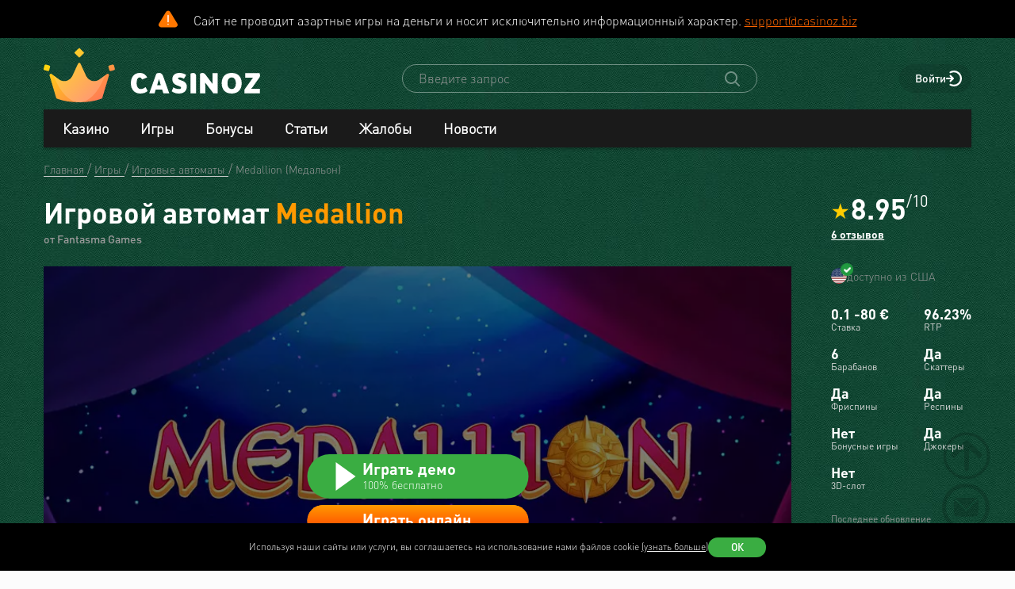

--- FILE ---
content_type: text/html; charset=utf-8
request_url: https://www.casinoz.team/game/medallion-fantasma-games.html
body_size: 43042
content:
<!DOCTYPE html>
<html lang="ru-RU">
<head>
    <title>Medallion (Fantasma Games) - Игровой автомат,  играть в слот бесплатно, демо-версия, без регистрации</title>
    <meta charset="utf-8">
    <meta name="viewport" content="width=device-width, initial-scale=1.0">
    <meta name="theme-color" content="#e5ef3e">
            <link rel="canonical" href="https://www.casinoz.team/game/medallion-fantasma-games.html">
        
                    
            
                <link rel="alternate" hreflang="ru-RU" href="https://www.casinoz.team/game/medallion-fantasma-games.html" /> 
<link rel="alternate" hreflang="en" href="https://www.casinoz.club/game/medallion-fantasma-games.html" /> 
<link rel="alternate" hreflang="en-CA" href="https://www.casinozca.com/game/medallion-fantasma-games.html" /> 
<link rel="alternate" hreflang="en-NZ" href="https://www.casinoznz.com/game/medallion-fantasma-games.html" /> 
<link rel="alternate" hreflang="en-IN" href="https://www.casinoz.in/game/medallion-fantasma-games.html" /> 

            <link href="https://www.casinoz.team/images/fav_120.png"
          rel="icon"/>
    <meta name="_token" content="0VQo4eeUWg73hkkCdJy1yD3c9ahtiaYgPTzKYVbG">
    <meta name="description" content="Играй в Medallion от Fantasma Games бесплатно ✔️ Обзор ✔️ Фриспины ✔️ Стратегии ✔️ Демо-версия автомата Медальон ➤ Список Fantasma Games казино 2025 с актуальными бонусами">
        <meta content="Casinoz" property="og:site_name"/>
    <meta content="ru_RU" property="og:locale"/>
    <meta content="Играй в Medallion от Fantasma Games бесплатно ✔️ Обзор ✔️ Фриспины ✔️ Стратегии ✔️ Демо-версия автомата Медальон ➤ Список Fantasma Games казино 2025 с актуальными бонусами" property="og:description"/>
    <meta content="Играй в Medallion от Fantasma Games бесплатно ✔️ Обзор ✔️ Фриспины ✔️ Стратегии ✔️ Демо-версия автомата Медальон ➤ Список Fantasma Games казино 2025 с актуальными бонусами" property="description"/>
    <meta content="Medallion (Fantasma Games) - Игровой автомат,  играть в слот бесплатно, демо-версия, без регистрации" property="og:title"/>
    <meta content="website" property="og:type"/>
    <meta content="https://www.casinoz.team/game/medallion-fantasma-games.html" property="og:url"/>

            <meta content="https://www.casinoz.team/storage/images/og/games/medallion_fantasma-games.jpg" property="og:image"/>
        <meta content="1200" property="og:image:width"/>
        <meta content="630" property="og:image:height"/>
    
    <meta name="twitter:card" content="summary_large_image"/>
    <meta name="twitter:title" content="Medallion (Fantasma Games) - Игровой автомат,  играть в слот бесплатно, демо-версия, без регистрации"/>
    <meta name="twitter:description" content="Играй в Medallion от Fantasma Games бесплатно ✔️ Обзор ✔️ Фриспины ✔️ Стратегии ✔️ Демо-версия автомата Медальон ➤ Список Fantasma Games казино 2025 с актуальными бонусами"/>
            <meta name="twitter:image" content="https://www.casinoz.team/storage/images/og/games/medallion_fantasma-games.jpg"/>
    
    
    <meta content='Денис Анипченко' name='author'/>

            <link rel="apple-touch-icon" href="https://www.casinoz.team/images/icons/favicon/apple-touch-icon.png">
<link rel="apple-touch-icon" sizes="57x57" href="https://www.casinoz.team/images/icons/favicon/apple-touch-icon-57x57.png">
<link rel="apple-touch-icon" sizes="60x60" href="https://www.casinoz.team/images/icons/favicon/apple-touch-icon-60x60.png">
<link rel="apple-touch-icon" sizes="72x72" href="https://www.casinoz.team/images/icons/favicon/apple-touch-icon-72x72.png">
<link rel="apple-touch-icon" sizes="76x76" href="https://www.casinoz.team/images/icons/favicon/apple-touch-icon-76x76.png">
<link rel="apple-touch-icon" sizes="114x114" href="https://www.casinoz.team/images/icons/favicon/apple-touch-icon-114x114.png">
<link rel="apple-touch-icon" sizes="120x120" href="https://www.casinoz.team/images/icons/favicon/apple-touch-icon-120x120.png">
<link rel="apple-touch-icon" sizes="144x144" href="https://www.casinoz.team/images/icons/favicon/apple-touch-icon-144x144.png">
<link rel="apple-touch-icon" sizes="152x152" href="https://www.casinoz.team/images/icons/favicon/apple-touch-icon-152x152.png">
<link rel="apple-touch-icon" sizes="180x180" href="https://www.casinoz.team/images/icons/favicon/apple-touch-icon-180x180.png">    
    <!-- Web Application Manifest -->
<link rel="manifest" href="/manifest.json">
<!-- Chrome for Android theme color -->
<meta name="theme-color" content="#000000">

<!-- Add to homescreen for Chrome on Android -->
<meta name="mobile-web-app-capable" content="yes">
<meta name="application-name" content="Casinoz">

<!-- Add to homescreen for Safari on iOS -->
<meta name="apple-mobile-web-app-capable" content="yes">
<meta name="apple-mobile-web-app-status-bar-style" content="black">
<meta name="apple-mobile-web-app-title" content="Casinoz">
<link rel="apple-touch-icon" href="/images/icons/icon-512x512.png">

<link href="/images/icons/splash-640x1136.png"
      media="(device-width: 320px) and (device-height: 568px) and (-webkit-device-pixel-ratio: 2)"
      rel="apple-touch-startup-image"/>
<link href="/images/icons/splash-750x1334.png"
      media="(device-width: 375px) and (device-height: 667px) and (-webkit-device-pixel-ratio: 2)"
      rel="apple-touch-startup-image"/>
<link href="/images/icons/splash-1242x2208.png"
      media="(device-width: 621px) and (device-height: 1104px) and (-webkit-device-pixel-ratio: 3)"
      rel="apple-touch-startup-image"/>
<link href="/images/icons/splash-1125x2436.png"
      media="(device-width: 375px) and (device-height: 812px) and (-webkit-device-pixel-ratio: 3)"
      rel="apple-touch-startup-image"/>
<link href="/images/icons/splash-828x1792.png"
      media="(device-width: 414px) and (device-height: 896px) and (-webkit-device-pixel-ratio: 2)"
      rel="apple-touch-startup-image"/>
<link href="/images/icons/splash-1242x2688.png"
      media="(device-width: 414px) and (device-height: 896px) and (-webkit-device-pixel-ratio: 3)"
      rel="apple-touch-startup-image"/>
<link href="/images/icons/splash-1536x2048.png"
      media="(device-width: 768px) and (device-height: 1024px) and (-webkit-device-pixel-ratio: 2)"
      rel="apple-touch-startup-image"/>
<link href="/images/icons/splash-1668x2224.png"
      media="(device-width: 834px) and (device-height: 1112px) and (-webkit-device-pixel-ratio: 2)"
      rel="apple-touch-startup-image"/>
<link href="/images/icons/splash-1668x2388.png"
      media="(device-width: 834px) and (device-height: 1194px) and (-webkit-device-pixel-ratio: 2)"
      rel="apple-touch-startup-image"/>
<link href="/images/icons/splash-2048x2732.png"
      media="(device-width: 1024px) and (device-height: 1366px) and (-webkit-device-pixel-ratio: 2)"
      rel="apple-touch-startup-image"/>

<!-- Tile for Win8 -->
<meta name="msapplication-TileColor" content="#ffffff">
<meta name="msapplication-TileImage" content="/images/icons/icon-512x512.png">

            <link rel="preload" href="/css/fonts.css?11167" onload="this.media='all'">
    
    <link href="/images/about-background-casino.jpg" rel="preload" as="image" fetchpriority="high">
    <link rel="stylesheet" href="/css/styles.css?11167" onload="this.media='all'">
                        <link href="/storage/thumbs/games/medallion_fantasma-games_601.webp" rel="preload" as="image" fetchpriority="high">
                            <link href="/storage/thumbs/games/medallion_fantasma-games_401.webp" rel="preload" as="image" fetchpriority="high">
                <link rel="preload" href="/css/additional.css?11167" onload="this.media='all'">

    <link rel="stylesheet" href="/css/custom.css?v=1764906320" media="print" onload="this.media='all'">




</head>
<body itemscope itemtype="https://schema.org/WebPage"
      class=" js-age-confirmation--lock">
<link itemprop="url" href="https://www.casinoz.team/game/medallion-fantasma-games.html">
<meta itemprop="description" content="Играй в Medallion от Fantasma Games бесплатно ✔️ Обзор ✔️ Фриспины ✔️ Стратегии ✔️ Демо-версия автомата Медальон ➤ Список Fantasma Games казино 2025 с актуальными бонусами">
<meta itemprop="name" content="Medallion (Fantasma Games) - Игровой автомат,  играть в слот бесплатно, демо-версия, без регистрации">
    <meta itemprop="datePublished" content="2019-10-24 12:03:14">
<meta itemprop="dateModified" content="2019-10-24 22:29:21">
    <meta itemprop="lastReviewed" content="2020-09-14T07:00:39+03:00">
<div itemscope itemtype="http://schema.org/Person" itemprop="reviewedBy">
    <meta itemprop="name" content="Денис Анипченко">
    <link itemprop="url" href="https://www.casinoz.team/users/anipych">
    <link itemprop="image" href="https://www.casinoz.team/storage/images/users/100/28/origin/125e3367fb8eff8346042956177dd1aa.jpg">
    <link itemprop="identifier" href="https://www.casinoz.team/users/anipych">
</div>

<script type="application/ld+json">
    {
      "@context": "http://schema.org/",
      "@type": "Organization",
      "name": "Casinoz",
      "logo": "https://www.casinoz.team/images/logo.png",
      "url": "https://www.casinoz.team/",
      "identifier": "https://www.casinoz.team/",
      "brand": {
        "@type": "Brand",
        "name": "Casinoz"
      },
      "email": "promo@casinoz.team",
      "sameAs": ["https://x.com/casinozru","https://www.youtube.com/casinoz"] 
    }
</script>

<div itemscope itemtype="http://schema.org/Person" itemprop="author">
    <meta itemprop="name" content="Денис Анипченко">
    <link itemprop="url" href="https://www.casinoz.team/users/anipych">
    <link itemprop="image" href="https://www.casinoz.team/storage/images/users/100/28/origin/125e3367fb8eff8346042956177dd1aa.jpg">
    <link itemprop="identifier" href="https://www.casinoz.team/users/anipych">
</div>


<!-- Google Tag Manager (noscript) -->
    <div class="js-age-confirmation--google-tag" data-id="GTM-WLZC9S4" style="display: none">
    </div>
<!-- End Google Tag Manager (noscript) -->



<!--noindex-->
    <!--googleoff: all-->
    <div class="header-attention header-attention--icon-orange header-attention__wrapper  header-attention__text js-header-attention"
         data-nosnippet="true">
        Сайт не проводит азартные игры на деньги и носит исключительно информационный характер. <a href="mailto:support@casinoz.biz?subject=Замечания по соблюдению запретов и ограничений № 149-ФЗ" rel="nofollow">support@casinoz.biz</a>
    </div>
    <!--googleon: all-->
    <!--/noindex-->
<div class="l-main" id="app">
            
            <div class="l-main__header l-main__header--green ">
                <a id="top"></a>
                <a href="#top" class="btn-top js-btn-top h-hidden--xs">
                    <span class="i-btn-top"></span>
                </a>
                <!-- Header -->

                <header class="header is-auth   ">
    <div class="container header__container">
        <div class="header__body">
            <div class="header__body__logo">
                <a href="#"
                   class="burger burger_header h-hidden--lg h-hidden--md h-hidden--sm js-burger js-mobile-menu-burger">
                    <span class="burger__svg"></span>
                </a>
                <a class="header__logo" href="/">
    <picture>
        <source srcset="/images/logo.svg" media="(min-width: 641px)">
        <img
                class="logo__img logo"
                src="/images/logo_mobile.svg"
                alt="Casinoz - рейтинг онлайн казино и отзывы"
        >
    </picture>
</a>            </div>


            <div class="search__svg-container js-toggle-search-button h-hidden--lg h-hidden--md h-hidden--sm">
                <span class="search__svg"></span>
            </div>

            <div class="header__info js-toggle-search">
    <!-- Search-->
    <form action="/search"
          itemscope itemtype="https://schema.org/WebSite"
          class="search header__search js-header__search js-search__form search--green"
          method="get">
        <link itemprop="url" href="https://www.casinoz.team/" property="url">
        <div class="schema__hidden" itemscope itemprop="potentialAction"
             itemtype="http://schema.org/SearchAction">
            <meta itemprop="identifier"
                  content="https://www.casinoz.team/search?q={q}">
            <div class="schema__hidden" itemtype="http://schema.org/EntryPoint"
                 itemprop="target" itemscope>
                <meta itemprop="urlTemplate"
                      content="https://www.casinoz.team/search?q={q}">
            </div>
            <div class="schema__hidden" itemscope="itemscope"
                 itemtype="http://schema.org/PropertyValueSpecification" itemprop="query-input">
                <meta itemprop="valueName" content="q">
            </div>
        </div>
        <search class="header__search-wrapper">
        <input class="header__search-input search__input js-header__search-input field" name="query"
               type="text" placeholder="Введите запрос">
        <button class="header__search-icon js-header__search-btn" type="submit"
                value="">
            <svg width="19" height="19" viewBox="0 0 19 19" fill="none" xmlns="http://www.w3.org/2000/svg">
                <path d="M8 16C9.9 16 11.6 15.4 12.9 14.3L17.3 18.7C17.5 18.9 17.8 19 18 19C18.2 19 18.5 18.9 18.7 18.7C19.1 18.3 19.1 17.7 18.7 17.3L14.3 12.9C15.3 11.5 16 9.9 16 8C16 3.6 12.4 0 8 0C3.6 0 0 3.6 0 8C0 12.4 3.6 16 8 16ZM8 2C11.3 2 14 4.7 14 8C14 11.3 11.3 14 8 14C4.7 14 2 11.3 2 8C2 4.7 4.7 2 8 2Z" />
            </svg>
        </button>
        </search>
    </form>
</div>
            <div class="header__right-menu">
                
    

                <div class="login js-login">
            <!-- Not Authorized -->
        <div class="login__btn-auth h-hidden--xs js-login--href href" rel="noopener nofollow">
            Войти
        </div>
        <div class="login__btn-auth h-hidden--lg h-hidden--md h-hidden--sm" rel="noopener nofollow">
        </div>
    </div>            </div>

        </div>
        <div class="mega-sections js-mega-sections container container--main-menu-big ">
    <div class="navigation navigation--dark navigation--column js-navigation--dark js-mega-sections__container">
        <ul class="nav nav--flex nav--main nav--big nav--main-mobile">

                            <li class="nav__item js-big-menu-item js-mobile-menu-category-container ">
                                                                                    
                    <div class="nav__title js-big-menu-btn">
                        <a href="https://www.casinoz.team/casino" class="nav__link nav__link--bold">
                            Казино
                        </a>

                        
                        <div class="nav__icon-container js-mobile-menu-dropdown-button">
                            <span class="i-drop-arrow--little "></span>
                        </div>
                    </div>
                                            <div class="big-menu nav__big-menu js-big-menu js-mobile-menu-dropdown-block slideup">
                
                <div class="big-menu__chapter  big-menu--adaptive big-menu__chapter--links" style="background-color: #171717;
            " >
                            <ul class="big-menu__list">
                    <li class="big-menu__item">
                                    <span class="big-menu__link big-menu__link--no-hover big-menu__link--active"
                          style="color: #fff">Казино &nbsp;</span>
                            </li>
        
                    <li class="big-menu__item">
                <a href="/casino"
                   class="big-menu__link "
                   style="color: #fff">Онлайн казино</a>
            </li>
                    <li class="big-menu__item">
                <a href="/newcasino"
                   class="big-menu__link "
                   style="color: #fff">Новые 🆕</a>
            </li>
                    <li class="big-menu__item">
                <a href="/trusted-online-casino.html"
                   class="big-menu__link "
                   style="color: #fff">Надежные казино 🏆</a>
            </li>
                    <li class="big-menu__item">
                <a href="/best-casino-na-rubli.html"
                   class="big-menu__link "
                   style="color: #fff">Казино на рубли</a>
            </li>
                    <li class="big-menu__item">
                <a href="/livecasino"
                   class="big-menu__link "
                   style="color: #fff">Live-казино</a>
            </li>
                    <li class="big-menu__item">
                <a href="/content/kak-igrat-v-kazino-besplatno-257.html"
                   class="big-menu__link "
                   style="color: #fff">Играем бесплатно 🆓</a>
            </li>
            </ul>




                    </div>

            
                <div class="big-menu__chapter  big-menu--adaptive big-menu__chapter--links" style="background-color: #171717;
            " >
                            <ul class="big-menu__list">
                    <li class="big-menu__item">
                                    <span class="big-menu__link big-menu__link--no-hover big-menu__link--active"
                          style="color: #fff">Народный &nbsp;</span>
                            </li>
        
                    <li class="big-menu__item">
                <a href="/mobilecasino"
                   class="big-menu__link "
                   style="color: #fff">Мобильные</a>
            </li>
                    <li class="big-menu__item">
                <a href="/online-casino-with-instant-cash-withdrawal.html"
                   class="big-menu__link "
                   style="color: #fff">Моментальный вывод</a>
            </li>
                    <li class="big-menu__item">
                <a href="/online-casino-s-minimalnim-depositom.html"
                   class="big-menu__link "
                   style="color: #fff">Минимальный депозит</a>
            </li>
                    <li class="big-menu__item">
                <a href="/honest-online-casinos.html"
                   class="big-menu__link "
                   style="color: #fff">Честные ✅️</a>
            </li>
                    <li class="big-menu__item">
                <a href="/quality-online-casinos.html"
                   class="big-menu__link "
                   style="color: #fff">Качественные</a>
            </li>
                    <li class="big-menu__item">
                <a href="/content/kak-i-zachem-skachivat-kazino-na-dengi-676.html"
                   class="big-menu__link "
                   style="color: #fff">Скачать</a>
            </li>
            </ul>




                    </div>

            
                <div class="big-menu__chapter  big-menu--adaptive big-menu__chapter--links" style="background-color: #171717;
            " >
                            <ul class="big-menu__list">
                    <li class="big-menu__item">
                                    <span class="big-menu__link big-menu__link--no-hover big-menu__link--active"
                          style="color: #fff">По депозиту &nbsp;</span>
                            </li>
        
                    <li class="big-menu__item">
                <a href="/payment_system/mir.html"
                   class="big-menu__link "
                   style="color: #fff">Карты Мир</a>
            </li>
                    <li class="big-menu__item">
                <a href="/payment_system/piastrix.html"
                   class="big-menu__link "
                   style="color: #fff">Piastrix</a>
            </li>
                    <li class="big-menu__item">
                <a href="/payment_system/sbp-pay.html"
                   class="big-menu__link "
                   style="color: #fff">СБП казино</a>
            </li>
            </ul>




                    </div>

            
                <div class="big-menu__chapter  big-menu--adaptive big-menu__chapter--links" style="background-color: #171717;
            " >
                            <ul class="big-menu__list">
                    <li class="big-menu__item">
                                    <a class="big-menu__link big-menu__link--no-hover big-menu__link--active"
                       style="color: #fff"
                       href="/crypto">Крипта</a>
                            </li>
        
                    <li class="big-menu__item">
                <a href="/crypto/bitcoin.html"
                   class="big-menu__link "
                   style="color: #fff">Bitcoin (BTC)</a>
            </li>
                    <li class="big-menu__item">
                <a href="/crypto/ethereum.html"
                   class="big-menu__link "
                   style="color: #fff">Ethereum (ETH)</a>
            </li>
                    <li class="big-menu__item">
                <a href="/crypto/binance-coin.html"
                   class="big-menu__link "
                   style="color: #fff">Binance Coin (BNB)</a>
            </li>
                    <li class="big-menu__item">
                <a href="/crypto/tether.html"
                   class="big-menu__link "
                   style="color: #fff">Tether (USDT)</a>
            </li>
                    <li class="big-menu__item">
                <a href="/crypto/ripple.html"
                   class="big-menu__link "
                   style="color: #fff">Ripple (XRP)</a>
            </li>
                    <li class="big-menu__item">
                <a href="/crypto/tron.html"
                   class="big-menu__link "
                   style="color: #fff">Tron (TRX)</a>
            </li>
                    <li class="big-menu__item">
                <a href="/crypto/solana.html"
                   class="big-menu__link "
                   style="color: #fff">Solana (SOL)</a>
            </li>
                    <li class="big-menu__item">
                <a href="/crypto/litecoin.html"
                   class="big-menu__link "
                   style="color: #fff">Litecoin (LTC)</a>
            </li>
            </ul>




                    </div>

    </div>                                    </li>
                            <li class="nav__item js-big-menu-item js-mobile-menu-category-container ">
                                                                                    
                    <div class="nav__title js-big-menu-btn">
                        <a href="https://www.casinoz.team/game" class="nav__link nav__link--bold">
                            Игры
                        </a>

                        
                        <div class="nav__icon-container js-mobile-menu-dropdown-button">
                            <span class="i-drop-arrow--little "></span>
                        </div>
                    </div>
                                            <div class="big-menu nav__big-menu js-big-menu js-mobile-menu-dropdown-block slideup">
                
                <div class="big-menu__chapter  big-menu--adaptive big-menu__chapter--links" style="background-color: #171717;
            " >
                            <ul class="big-menu__list">
                    <li class="big-menu__item">
                                    <span class="big-menu__link big-menu__link--no-hover big-menu__link--active"
                          style="color: #fff">По типу &nbsp;</span>
                            </li>
        
                    <li class="big-menu__item">
                <a href="/game/igrovie-avtomati"
                   class="big-menu__link "
                   style="color: #fff">Игровые автоматы 🎰</a>
            </li>
                    <li class="big-menu__item">
                <a href="/game/roulette"
                   class="big-menu__link "
                   style="color: #fff">Рулетка 🤵</a>
            </li>
                    <li class="big-menu__item">
                <a href="/game/blackjack"
                   class="big-menu__link "
                   style="color: #fff">Блэкджек 🃏</a>
            </li>
                    <li class="big-menu__item">
                <a href="/game/video-poker"
                   class="big-menu__link "
                   style="color: #fff">Видео-покер</a>
            </li>
                    <li class="big-menu__item">
                <a href="/game/baccara"
                   class="big-menu__link "
                   style="color: #fff">Баккара</a>
            </li>
                    <li class="big-menu__item">
                <a href="/game/craps"
                   class="big-menu__link "
                   style="color: #fff">Крэпс 🎲</a>
            </li>
                    <li class="big-menu__item">
                <a href="/game/entertaining-games"
                   class="big-menu__link "
                   style="color: #fff">Развлекательные</a>
            </li>
                    <li class="big-menu__item">
                <a href="/game/crash-games"
                   class="big-menu__link "
                   style="color: #fff">Краш-игры 🚀</a>
            </li>
            </ul>




                    </div>

            
                <div class="big-menu__chapter  big-menu--adaptive big-menu__chapter--links" style="background-color: #171717;
            " >
                            <ul class="big-menu__list">
                    <li class="big-menu__item">
                                    <span class="big-menu__link big-menu__link--no-hover big-menu__link--active"
                          style="color: #fff">По софту &nbsp;</span>
                            </li>
        
                    <li class="big-menu__item">
                <a href="/manufacture/nolimit-city.html"
                   class="big-menu__link "
                   style="color: #fff">Nolimit City</a>
            </li>
                    <li class="big-menu__item">
                <a href="/manufacture/pragmatic-play.html"
                   class="big-menu__link "
                   style="color: #fff">Pragmatic Play</a>
            </li>
                    <li class="big-menu__item">
                <a href="/manufacture/netent.html"
                   class="big-menu__link "
                   style="color: #fff">NetEnt</a>
            </li>
                    <li class="big-menu__item">
                <a href="/manufacture/spinomenal.html"
                   class="big-menu__link "
                   style="color: #fff">Spinomenal</a>
            </li>
                    <li class="big-menu__item">
                <a href="/manufacture/wazdan.html"
                   class="big-menu__link "
                   style="color: #fff">Wazdan</a>
            </li>
                    <li class="big-menu__item">
                <a href="/manufacture/endorphina.html"
                   class="big-menu__link "
                   style="color: #fff">Endorphina</a>
            </li>
                    <li class="big-menu__item">
                <a href="/manufacture/red-tiger.html"
                   class="big-menu__link "
                   style="color: #fff">Red Tiger</a>
            </li>
            </ul>




                    </div>

            
                <div class="big-menu__chapter  big-menu--adaptive big-menu__chapter--links" style="background-color: #171717;
            " >
                            <ul class="big-menu__list">
                    <li class="big-menu__item">
                                    <span class="big-menu__link big-menu__link--no-hover big-menu__link--active"
                          style="color: #fff"> &nbsp;</span>
                            </li>
        
                    <li class="big-menu__item">
                <a href="/manufacture/habanero.html"
                   class="big-menu__link "
                   style="color: #fff">Habanero</a>
            </li>
                    <li class="big-menu__item">
                <a href="/manufacture/push-gaming.html"
                   class="big-menu__link "
                   style="color: #fff">Push Gaming</a>
            </li>
                    <li class="big-menu__item">
                <a href="/manufacture/yggdrasil-gaming.html"
                   class="big-menu__link "
                   style="color: #fff">Yggdrasil Gaming</a>
            </li>
                    <li class="big-menu__item">
                <a href="/manufacture/relax-gaming.html"
                   class="big-menu__link "
                   style="color: #fff">Relax Gaming</a>
            </li>
                    <li class="big-menu__item">
                <a href="/manufacture/playngo.html"
                   class="big-menu__link "
                   style="color: #fff">Play&#039;n Go</a>
            </li>
                    <li class="big-menu__item">
                <a href="/manufacture/thunderkick.html"
                   class="big-menu__link "
                   style="color: #fff">Thunderkick</a>
            </li>
                    <li class="big-menu__item">
                <a href="/manufacture/microgaming.html"
                   class="big-menu__link "
                   style="color: #fff">Microgaming</a>
            </li>
            </ul>




                    </div>

            
                <div class="big-menu__chapter  big-menu--adaptive big-menu__chapter--links" style="background-color: #171717;
            " >
                            <ul class="big-menu__list">
        
                    <li class="big-menu__item">
                <a href="/content/kakie-avtomaty-dayut-vyigrat-v-kazino-689.html"
                   class="big-menu__link "
                   style="color: #fff">Дающие автоматы 🍀</a>
            </li>
                    <li class="big-menu__item">
                <a href="/content/pochemu-tak-populyarny-igrovye-avtomaty-megaways-720.html"
                   class="big-menu__link "
                   style="color: #fff">Megaways™ Slots</a>
            </li>
                    <li class="big-menu__item">
                <a href="/content/igrovye-avtomaty-s-progressivnym-dzhek-194.html"
                   class="big-menu__link "
                   style="color: #fff">Progressive Jackpot Slots 👑</a>
            </li>
                    <li class="big-menu__item">
                <a href="/content/cheating-casino-video-slots-660.html"
                   class="big-menu__link "
                   style="color: #fff">Взлом автоматов 👮</a>
            </li>
                    <li class="big-menu__item">
                <a href="/content/sekrety-igrovykh-avtomatov-392.html"
                   class="big-menu__link "
                   style="color: #fff">Секреты автоматов 🎩</a>
            </li>
                    <li class="big-menu__item">
                <a href="/content/chto-nuzhno-znat-ljubitelju-igrovykh-403.html"
                   class="big-menu__link "
                   style="color: #fff">Символ Scatter</a>
            </li>
                    <li class="big-menu__item">
                <a href="/new-slots"
                   class="big-menu__link "
                   style="color: #fff">Новые видео слоты 🆕</a>
            </li>
                    <li class="big-menu__item">
                <a href="/upcoming-slots"
                   class="big-menu__link "
                   style="color: #fff">Предстоящие релизы слотов ⏳</a>
            </li>
                    <li class="big-menu__item">
                <a href="/new-demo-slots"
                   class="big-menu__link "
                   style="color: #fff">Новые демо-слоты 🎰</a>
            </li>
            </ul>




                    </div>

    </div>                                    </li>
                            <li class="nav__item js-big-menu-item js-mobile-menu-category-container ">
                                                                                    
                    <div class="nav__title js-big-menu-btn">
                        <a href="https://www.casinoz.team/bonus" class="nav__link nav__link--bold">
                            Бонусы
                        </a>

                        
                        <div class="nav__icon-container js-mobile-menu-dropdown-button">
                            <span class="i-drop-arrow--little "></span>
                        </div>
                    </div>
                                            <div class="big-menu nav__big-menu js-big-menu js-mobile-menu-dropdown-block slideup">
                
                <div class="big-menu__chapter  big-menu--adaptive big-menu__chapter--links" style="background-color: #171717;
            " >
                            <ul class="big-menu__list">
                    <li class="big-menu__item">
                                    <a class="big-menu__link big-menu__link--no-hover big-menu__link--active"
                       style="color: #fff"
                       href="/bonus">Казино бонусы</a>
                            </li>
        
                    <li class="big-menu__item">
                <a href="/bonus/nodepositbonus"
                   class="big-menu__link "
                   style="color: #fff">Бездепозитные бонусы 🎁</a>
            </li>
                    <li class="big-menu__item">
                <a href="/bonus/firstdepositbonus"
                   class="big-menu__link "
                   style="color: #fff">Бонусы на первый депозит</a>
            </li>
                    <li class="big-menu__item">
                <a href="/bonus/reload-bonuses"
                   class="big-menu__link "
                   style="color: #fff">Постоянные бонусы</a>
            </li>
                    <li class="big-menu__item">
                <a href="/content/keshbek-v-onlayn-kazino-722.html"
                   class="big-menu__link "
                   style="color: #fff">Кэшбэк бонусы</a>
            </li>
                    <li class="big-menu__item">
                <a href="/content/pobezhdaem-lypkye-bonusy-ynternet-kazyno-12.html"
                   class="big-menu__link "
                   style="color: #fff">Липкие бонусы</a>
            </li>
            </ul>




                    </div>

            
                <div class="big-menu__chapter  big-menu--adaptive big-menu__chapter--links" style="background-color: #171717;
            " >
                            <ul class="big-menu__list">
                    <li class="big-menu__item">
                                    <span class="big-menu__link big-menu__link--no-hover big-menu__link--active"
                          style="color: #fff"> &nbsp;</span>
                            </li>
        
                    <li class="big-menu__item">
                <a href="/content/stavky-v-ynternet-kazyno-kotorye-52.html"
                   class="big-menu__link "
                   style="color: #fff">Отыгрываем бонусы</a>
            </li>
                    <li class="big-menu__item">
                <a href="/content/problemy-igrokov-s-bonusami-onlayn-kazino-781.html"
                   class="big-menu__link "
                   style="color: #fff">Проблемы с бонусами</a>
            </li>
                    <li class="big-menu__item">
                <a href="/content/preimuschestva-khajjrollerov-v-onlajjn-412.html"
                   class="big-menu__link "
                   style="color: #fff">Привилегии хайроллеров</a>
            </li>
                    <li class="big-menu__item">
                <a href="/content/bonusy-ynternet-kazyno-lypkye-bonusy-17.html"
                   class="big-menu__link "
                   style="color: #fff">Обналичиваем бонусы</a>
            </li>
            </ul>




                    </div>

            
                <div class="big-menu__chapter  big-menu--adaptive big-menu__chapter--links" style="background-color: #171717;
            " >
                            <ul class="big-menu__list">
                    <li class="big-menu__item">
                                    <a class="big-menu__link big-menu__link--no-hover big-menu__link--active"
                       style="color: #fff"
                       href="/freespins">Фриспины</a>
                            </li>
        
                    <li class="big-menu__item">
                <a href="/freespins/freespins-for-deposit"
                   class="big-menu__link "
                   style="color: #fff">Фриспины за депозит 🍰</a>
            </li>
                    <li class="big-menu__item">
                <a href="/freespins/freespins-for-action"
                   class="big-menu__link "
                   style="color: #fff">Фриспины за действие</a>
            </li>
                    <li class="big-menu__item">
                <a href="/freespins/freespins-for-registration"
                   class="big-menu__link "
                   style="color: #fff">Фриспины за регистрацию 💎</a>
            </li>
            </ul>

    <ul class="big-menu__submenu-wrapper">
                    <li class="big-menu__submenu-item">
                <a href="https://www.casinoz.team/content/kak-obnalichit-frispiny-v-onlayn-kazino-778.html" class="big-menu__submenu-link"
                   style="color: #fff">Как обналичить фриспины?</a>
            </li>
                    <li class="big-menu__submenu-item">
                <a href="https://www.casinoz.team/content/kak-poluchit-frispiny-v-onlayn-kazino-777.html" class="big-menu__submenu-link"
                   style="color: #fff">Как получить фриспины?</a>
            </li>
            </ul>



                    </div>

            
                <div class="big-menu__chapter  big-menu--adaptive big-menu__chapter--links" style="background-color: #171717;
            " >
                            <ul class="big-menu__list">
                    <li class="big-menu__item">
                                    <a class="big-menu__link big-menu__link--no-hover big-menu__link--active"
                       style="color: #fff"
                       href="/tournament">Турниры</a>
                            </li>
        
                    <li class="big-menu__item">
                <a href="/tournament/slots-tournaments"
                   class="big-menu__link "
                   style="color: #fff">Слот Турниры</a>
            </li>
                    <li class="big-menu__item">
                <a href="/tournament/roulette-tournament"
                   class="big-menu__link "
                   style="color: #fff">Турниры по рулетке</a>
            </li>
                    <li class="big-menu__item">
                <a href="/tournament/blackjack-tournaments"
                   class="big-menu__link "
                   style="color: #fff">Турниры по блэкджеку</a>
            </li>
                    <li class="big-menu__item">
                <a href="/tournament/mixed-tournaments"
                   class="big-menu__link "
                   style="color: #fff">Смешанные турниры</a>
            </li>
            </ul>

    <ul class="big-menu__submenu-wrapper">
                    <li class="big-menu__submenu-item">
                <a href="https://www.casinoz.team/content/plyusy-i-minusy-besplatnyh-slot-turnirov-onlayn-kazino-783.html" class="big-menu__submenu-link"
                   style="color: #fff">Бесплатные слот-турниры?</a>
            </li>
            </ul>



                    </div>

    </div>                                    </li>
                            <li class="nav__item js-big-menu-item js-mobile-menu-category-container nav__item--hidden-sm">
                                                                                    
                    <div class="nav__title js-big-menu-btn">
                        <a href="https://www.casinoz.team/content" class="nav__link nav__link--bold">
                            Статьи
                        </a>

                        
                        <div class="nav__icon-container js-mobile-menu-dropdown-button">
                            <span class="i-drop-arrow--little "></span>
                        </div>
                    </div>
                                            <div class="big-menu nav__big-menu js-big-menu js-mobile-menu-dropdown-block slideup">
                
                <div class="big-menu__chapter  big-menu--adaptive big-menu__chapter--links" style="background-color: #171717;
            " >
                            <ul class="big-menu__list">
                    <li class="big-menu__item">
                                    <span class="big-menu__link big-menu__link--no-hover big-menu__link--active"
                          style="color: #fff">Статьи &nbsp;</span>
                            </li>
        
                    <li class="big-menu__item">
                <a href="/content/casino-scams"
                   class="big-menu__link "
                   style="color: #fff">100 лучших игорных афер</a>
            </li>
                    <li class="big-menu__item">
                <a href="/content/gambling-psychology"
                   class="big-menu__link "
                   style="color: #fff">Психология игры</a>
            </li>
                    <li class="big-menu__item">
                <a href="/content/igrovie-avtomati"
                   class="big-menu__link "
                   style="color: #fff">Игровые автоматы</a>
            </li>
                    <li class="big-menu__item">
                <a href="/content/miscellaneous"
                   class="big-menu__link "
                   style="color: #fff">О казино</a>
            </li>
                    <li class="big-menu__item">
                <a href="/content/famous-highrollers"
                   class="big-menu__link "
                   style="color: #fff">Знаменитые хайроллеры</a>
            </li>
                    <li class="big-menu__item">
                <a href="/content/roulette"
                   class="big-menu__link "
                   style="color: #fff">Рулетка</a>
            </li>
                    <li class="big-menu__item">
                <a href="/content/blackjack"
                   class="big-menu__link "
                   style="color: #fff">Блэкджек</a>
            </li>
            </ul>




                    </div>

            
                <div class="big-menu__chapter  big-menu--adaptive big-menu__chapter--links" style="background-color: #171717;
            " >
                            <ul class="big-menu__list">
                    <li class="big-menu__item">
                                    <span class="big-menu__link big-menu__link--no-hover big-menu__link--active"
                          style="color: #fff">А знаете ли вы? &nbsp;</span>
                            </li>
        
                    <li class="big-menu__item">
                <a href="/content/the-best-world-casinos"
                   class="big-menu__link "
                   style="color: #fff">Лучшие казино мира</a>
            </li>
                    <li class="big-menu__item">
                <a href="/content/gambling-tycoons"
                   class="big-menu__link "
                   style="color: #fff">Воротилы игорного бизнеса</a>
            </li>
                    <li class="big-menu__item">
                <a href="/content/bonus-hunting"
                   class="big-menu__link "
                   style="color: #fff">Бонус хантинг</a>
            </li>
                    <li class="big-menu__item">
                <a href="/content/jackpots-and-wins"
                   class="big-menu__link "
                   style="color: #fff">Джекпоты</a>
            </li>
                    <li class="big-menu__item">
                <a href="/content/card-table-games"
                   class="big-menu__link "
                   style="color: #fff">Настольные и карточные игры</a>
            </li>
                    <li class="big-menu__item">
                <a href="/content/live-casinos"
                   class="big-menu__link "
                   style="color: #fff">Игры с дилером</a>
            </li>
                    <li class="big-menu__item">
                <a href="/content/casino-advantage-play-713.html"
                   class="big-menu__link "
                   style="color: #fff">Адвантивная игра</a>
            </li>
            </ul>




                    </div>

            
                <div class="big-menu__chapter  big-menu--adaptive big-menu__chapter--links" style="background-color: #171717;
            " >
                            <ul class="big-menu__list">
                    <li class="big-menu__item">
                                    <a class="big-menu__link big-menu__link--no-hover big-menu__link--active"
                       style="color: #fff"
                       href="/rule">Правила</a>
                            </li>
        
                    <li class="big-menu__item">
                <a href="/rule/igrovie-avtomati"
                   class="big-menu__link "
                   style="color: #fff">Игровые автоматы</a>
            </li>
                    <li class="big-menu__item">
                <a href="/rule/blackjack"
                   class="big-menu__link "
                   style="color: #fff">Блэкджек</a>
            </li>
                    <li class="big-menu__item">
                <a href="/rule/roulette"
                   class="big-menu__link "
                   style="color: #fff">Рулетка</a>
            </li>
                    <li class="big-menu__item">
                <a href="/rule/video-poker"
                   class="big-menu__link "
                   style="color: #fff">Видео покер</a>
            </li>
                    <li class="big-menu__item">
                <a href="/rule/baccara"
                   class="big-menu__link "
                   style="color: #fff">Баккара</a>
            </li>
                    <li class="big-menu__item">
                <a href="/rule/craps"
                   class="big-menu__link "
                   style="color: #fff">Крэпс</a>
            </li>
            </ul>




                    </div>

            
                <div class="big-menu__chapter  big-menu--adaptive big-menu__chapter--links" style="background-color: #171717;
            " >
                            <ul class="big-menu__list">
                    <li class="big-menu__item">
                                    <a class="big-menu__link big-menu__link--no-hover big-menu__link--active"
                       style="color: #fff"
                       href="/strategy">Стратегии</a>
                            </li>
        
                    <li class="big-menu__item">
                <a href="/strategy/igrovie-avtomati"
                   class="big-menu__link "
                   style="color: #fff">Игровые автоматы</a>
            </li>
                    <li class="big-menu__item">
                <a href="/strategy/roulette"
                   class="big-menu__link "
                   style="color: #fff">Рулетка</a>
            </li>
                    <li class="big-menu__item">
                <a href="/strategy/blackjack"
                   class="big-menu__link "
                   style="color: #fff">Блэкджек</a>
            </li>
                    <li class="big-menu__item">
                <a href="/strategy/video-poker"
                   class="big-menu__link "
                   style="color: #fff">Видео покер</a>
            </li>
                    <li class="big-menu__item">
                <a href="/strategy/craps"
                   class="big-menu__link "
                   style="color: #fff">Крэпс</a>
            </li>
                    <li class="big-menu__item">
                <a href="/strategy/poker"
                   class="big-menu__link "
                   style="color: #fff">Покер</a>
            </li>
            </ul>




                    </div>

    </div>                                    </li>
                            <li class="nav__item js-big-menu-item js-mobile-menu-category-container nav__item--hidden-sm nav__item--hidden-md">
                                                                                    
                    <div class="nav__title js-big-menu-btn">
                        <a href="https://www.casinoz.team/complaints" class="nav__link nav__link--bold">
                            Жалобы
                        </a>

                        
                        <div class="nav__icon-container js-mobile-menu-dropdown-button">
                            <span class="i-drop-arrow--little "></span>
                        </div>
                    </div>
                                            <div class="big-menu nav__big-menu js-big-menu js-mobile-menu-dropdown-block slideup">
                                        </div>                                    </li>
                            <li class="nav__item js-big-menu-item js-mobile-menu-category-container nav__item--hidden-sm nav__item--hidden-md">
                                                                                    
                    <div class="nav__title js-big-menu-btn">
                        <a href="https://www.casinoz.team/news" class="nav__link nav__link--bold">
                            Новости
                        </a>

                        
                        <div class="nav__icon-container js-mobile-menu-dropdown-button">
                            <span class="i-drop-arrow--little "></span>
                        </div>
                    </div>
                                            <div class="big-menu nav__big-menu js-big-menu js-mobile-menu-dropdown-block slideup">
                                        </div>                                    </li>
                    </ul>
        
        
        
    </div>
</div>

    </div>
</header>
                                <div class="subscribe">
    <div class="subscribe__container">
        <div class="container">
            <div class="subscribe__body">
                <div class="subscribe__title">
                    Подпишитесь на обновления
                </div>
                <div class="subscribe__text h-hidden--xs">
                    Выберите интересную вам информацию и получайте ее первым
                </div>
                <span class="btn-active subscribe__mix-btn-active js-subscribe__mix-btn-active"
                      data-target="subscribe"
                      data-cache-hash="subscribe_form_popup_89484b14b36a8d5329426a3d944d2983"
                      data-view="_partials.forms.subscribe-form.form"
                      data-additional-classes="popup--blackout js-subscribe__popup js-onclick-ajax-target"


                >Подписаться</span>
            </div>
        </div>
    </div>
    <span class="subscribe__btn h-hidden--xs span-like-link">
        <span class="i-subscribe-mail subscribe__mix-i-subscribe-mail"></span>
    </span>

</div>

                
                            </div>
        

<div class="l-main__content l-main__content--home-markup ">
    <div class="l-main__content--bg-green">

        
        
        <!-- Breadcrumbs -->


<div class="container">
    <nav class="breadcrumbs ">
        <ul class="breadcrumbs__list" itemscope itemtype="https://schema.org/BreadcrumbList" itemprop="breadcrumb">
                                                                    <li class="breadcrumbs__item" itemprop="itemListElement"
                        itemscope itemtype="https://schema.org/ListItem">
                        <meta itemprop="position" content="1"/>
                                                                                <meta itemprop="name" content="Главная"/>
                                                <link itemprop="item" href="https://www.casinoz.team">

                                                    <a class="breadcrumbs__link" href="https://www.casinoz.team">
                                <span class="underline">
                                    Главная
                                </span>
                            </a>
                                            </li>
                                                        <li class="breadcrumbs__item" itemprop="itemListElement"
                        itemscope itemtype="https://schema.org/ListItem">
                        <meta itemprop="position" content="2"/>
                                                                                <meta itemprop="name" content="Игры"/>
                                                <link itemprop="item" href="https://www.casinoz.team/game">

                                                    <a class="breadcrumbs__link" href="https://www.casinoz.team/game">
                                <span class="underline">
                                    Игры
                                </span>
                            </a>
                                            </li>
                                                        <li class="breadcrumbs__item" itemprop="itemListElement"
                        itemscope itemtype="https://schema.org/ListItem">
                        <meta itemprop="position" content="3"/>
                                                                                <meta itemprop="name" content="Игровые автоматы"/>
                                                <link itemprop="item" href="https://www.casinoz.team/game/igrovie-avtomati">

                                                    <a class="breadcrumbs__link" href="https://www.casinoz.team/game/igrovie-avtomati">
                                <span class="underline">
                                    Игровые автоматы
                                </span>
                            </a>
                                            </li>
                                                        <li class="breadcrumbs__item" itemprop="itemListElement"
                        itemscope itemtype="https://schema.org/ListItem">
                        <meta itemprop="position" content="4"/>
                                                                                <meta itemprop="name" content="🎰 Медальон 🎰"/>
                                                <link itemprop="item" href="/game/medallion-fantasma-games.html">

                                                    <span class="breadcrumbs__link">
                                Medallion (Медальон)
                            </span>
                                            </li>
                                    </ul>
        
    </nav>
</div>


        
                    <div class="page-header page-header__margin-top">
        <div class="container">
            <div class="page-header__header page-header__header--no-gap">
                <div class="page-header__no-margin-top">
                    <div class="page-header__data h-hidden--xs h-hidden">
            <time datetime="2019-10-24 12:03:11">
            <span class="page-header__posted ">
                Впервые опубликовано 24.10.2019 12:03
            </span>
        </time>
                                <time datetime="2020-09-14 07:00:39">
            <span class="page-header__last-revised page-header__last-revised--single ">
                Последняя редакция 14.09.2020 07:00
            </span>
        </time>
    </div>
                </div>
                <div class="game-show-header">
                    <div class="game-show-header__left-col">
                        <div class="game-show-header__title-wrapper">
                            <h1 class="game-show-header__title game-show-header__title--white">
                                                                    Игровой автомат <span class="game-show-header__title--orange">Medallion</span>
                                                            </h1>
                            <span class="game-show-header__soft game-show-header__soft--gray">от Fantasma Games</span>
                        </div>

                        <div class="game-show-header__iframe-block">
                            <div class=" game__iframe-demo-new js-frame js-buttons-scroll">
        <div class="game-show-header__action-bar js-bar-demo-game">
            <p class="game-show-header__action-bar-title">Игра запущена в демо-режиме</p>

                            <div class="game-show-header__action-bar-buttons">
                    <button class="game-show-header__action-bar-button game-show-header__action-bar-title game-show-header__action-bar-title--white js-normalscreen-frame href"
                            style="display:none;">
                        <span class="game-page__frame-block--button game-page__frame-block--button---normalscreen js-normalscreen-frame "></span>
                    </button>

                    <button class="game-show-header__action-bar-button game-show-header__action-bar-title game-show-header__action-bar-title--white js-fullscreen-frame href">
                        На весь экран
                        <span class="game-page__frame-block--button game-page__frame-block--button---normalscreen "></span>
                        <span class="game-page__frame-block--button game-page__frame-block--button---fullscreen "></span>
                    </button>

                </div>
                    </div>
        <div
                class="js-lazyframe js-demo-game-frame lazyframe lazyframe--game-demo"
                data-src="https://www.casinoz.team/playdemo/medallion-fantasma-games.html">
            <picture>
                <source srcset="/storage/thumbs/games/medallion_fantasma-games_401.webp"
                        media="(max-width: 640px)" style="max-width: 100%">
                <img
                        class="game__image"
                        src="/storage/thumbs/games/medallion_fantasma-games_601.webp"
                        alt="Medallion" title="Medallion"
                        style="max-width: 100%">
            </picture>

            <div class="game__wrapper js-demo-game-frame-wrapper ">

                <div class="game__iframe-main-button js-play-game-demo-frame">
                    <div class="game__iframe-button-play-triangle"></div>
                    <span class="game__iframe-main-button-text-bold">Играть демо</span>
                    <span class="game__iframe-button-text-regular">100% бесплатно</span>
                </div>

                                    <a href="/gosite/vavada-casino.html" class="game__iframe-second-button" target="_blank">
                        <span class="game__iframe-second-button-text-bold">Играть онлайн</span>
                    </a>
                                    

            </div>
        </div>

    </div>
                        </div>

                        <div class="promo-code-new promo-code--hand  game-show-header__promo  js-copy-promo-code js-copy-text"
         data-promo-code="CASINOZ"
         data-promo-gif-src="/storage/images/casino_countries/2000/1989/origin/17c767de5c6041b86be556d31fa6ed39.webp"
         data-user-is-active="0"
         data-item-name="Казино Вавада"
         data-item-image="/storage/thumbs/casino/vavada-casino_32-32.svg"
         data-item-url="https://www.casinoz.team/gosite/vavada-casino.html"
         data-item-stub-image="/images/stubs/games.jpg"
    >
        <div class="promo-code-new__title promo-code-new__gift">Для игры регистрируйтесь в Казино Вавада по промокоду</div>
        <div class="promo-code-new__code-wrapper">
            <div class="promo-code-new__title--code">промокод</div>
            <div class="promo-code-new__code js-copy-text__text">CASINOZ</div>
        </div>
    </div>

                    </div>
                    <div class="game-show-header__right-col">

                        <div class="game-show-header__sub-title">
                            <div class="game-show-header__rating">
                                <div class="rating-new  ">
    <div class="rating-new__wrapper">
        <div class="rating-new__rate--big">8.95</div>
        <div class="rating-new__rate--small">/10</div>
    </div>

    </div>                            </div>

                            <a href="#reviews" class="game-show-header__review">
                                6   отзывов
                            </a>

                            <div class="game-show-header__country">
                                
                                <div class="new-countries new-countries--allowed "
     style="background: url('../../images/countries-svg/us.svg')"></div>

                                                                    доступно из США
                                                            </div>
                        </div>


                        <div class="game-show-header__indicators">

                            <ul class="indicators-new">
    <li class="indicators-new__item">
                                                <div class="indicators-new__value">0.1
                    -80 €
                </div>
                <div class="indicators-new__title">Ставка</div>
                    
    </li>

            <li class="indicators-new__item">
            <div class="indicators-new__value">96.23%</div>
            <div class="indicators-new__title">RTP</div>
        </li>
    
            
        <li class="indicators-new__item">
            <div class="indicators-new__value">6</div>
            <div class="indicators-new__title">Барабанов</div>
        </li>
    
            <li class="indicators-new__item">
            <div class="indicators-new__value">Да</div>
            <div class="indicators-new__title">Cкаттеры</div>
        </li>
    
            <li class="indicators-new__item">
            <div class="indicators-new__value">Да</div>
            <div class="indicators-new__title">Фриспины</div>
        </li>
                <li class="indicators-new__item">
            <div class="indicators-new__value">Да</div>
            <div class="indicators-new__title">Респины</div>
        </li>
                <li class="indicators-new__item">
            <div class="indicators-new__value">Нет</div>
            <div class="indicators-new__title">Бонусные игры</div>
        </li>
    
            <li class="indicators-new__item">
            <div class="indicators-new__value">Да</div>
            <div class="indicators-new__title">Джокеры</div>
        </li>
                <li class="indicators-new__item">
            <div class="indicators-new__value">Нет</div>
            <div class="indicators-new__title">3D-слот</div>
        </li>
    </ul>


                        </div>

                        <div class="game-show-header__date-update">
                            Последнее обновление
                            24.10.2019
                        </div>

                    </div>
                </div>

            </div>

            
        </div>
    </div>
        
                            </div>

                                <section class="game-where-can-play">
        <div class="container">
                                                        <h2 class="title title--white"
         id="game-where-can-play">
        Лучшие казино Fantasma Games
            </h2>


<ul class="new-casino-list new-casino-list--overflow new-casino-list--mt30">

            <li class="new-casino-list__item new-casino-list__item--silver">
    <div class="new-casino-list__country">
        

                    <div class="upcached new-countries new-countries--allowed new-casino-list__country"
     style="background: url('../../images/countries-svg/us.svg')"></div>

        
    </div>
    <div class="new-casino-list__description new-casino-list__description--area">
        <a class="href" href="https://www.casinoz.team/casino/vavada-casino.html">

            <picture>
    <source srcset="/storage/thumbs/casino/vavada-casino_180-180.svg"
            media="(max-width: 640px)">
    <img
            class="new-casino-list__img"
            src="/storage/thumbs/casino/vavada-casino_90-90.svg"
            alt="Казино Вавада (Vavada)"
            loading="lazy">
</picture>

            <div class="new-casino-list__title">Vavada Casino</div>
        </a>
        <div class="new-casino-list__rating  new-casino-list__rating--new">
            Рейтинг 9.8</div>
    </div>

    <div class="new-casino-list__action ">
                    <div class="new-promo-code   new-promo-code--promo-code--hand js-copy-promo-code"
             data-promo-code="CASINOZ"
             data-section="games"
             data-item-id="817"
             data-item-name="Казино Вавада"
             data-item-image="/storage/thumbs/casino/vavada-casino_90-90.svg"
                          data-item-url="/gosite/vavada-casino.html"
                          data-promo-gif-src="/storage/images/casino_countries/2000/1989/origin/17c767de5c6041b86be556d31fa6ed39.webp">
            <div class="new-promo-code__text ">
                CASINOZ
            </div>
            <button class="new-promo-code__copy" aria-label="copy promo code">
                <svg width="16" height="16" viewBox="0 0 16 16" fill="none" xmlns="http://www.w3.org/2000/svg">
                    <path d="M13.994 3.82382C13.9913 3.78219 13.9828 3.74213 13.9684 3.70275C13.9631 3.68809 13.9591 3.67365 13.9523 3.65967C13.9291 3.61222 13.8999 3.56724 13.8598 3.52874L13.8591 3.52796L11.4795 1.13414L11.4786 1.13347C11.4381 1.09498 11.3908 1.06712 11.341 1.04485C11.327 1.0387 11.3125 1.03512 11.2979 1.03019C11.2554 1.01587 11.2122 1.00759 11.1673 1.00502C11.1578 1.00446 11.1497 0.999756 11.14 0.999756H4.5C4.23492 0.999756 4 1.24664 4 1.49976V3.01961L2.48 3.00004C2.21492 3.00004 2 3.20526 2 3.45838V14.5414C2 14.7945 2.21492 14.9998 2.48 14.9998H11C11.2651 14.9998 11.5 14.7529 11.5 14.4998C11.5 14.2466 11.2651 13.9998 11 13.9998H3V4.00004H4V12.5349C4 12.788 4.21148 12.9998 4.47656 12.9998H13.5C13.7651 12.9998 14 12.7302 14 12.4771V3.85213C14 3.84206 13.9947 3.83378 13.994 3.82382ZM11.6 2.66691L12.3613 3.3938H11.6V2.66691ZM5 11.9998V2.00008H10.64C10.64 2.00008 10.64 3.59902 10.64 3.85213C10.64 3.98319 10.6976 4.10141 10.79 4.18495C10.876 4.26275 10.9922 4.31046 11.12 4.31046H13V11.9998H5Z"
                          fill="#FF7700"/>
                </svg>
            </button>
        </div>

                                <a href="/gosite/vavada-casino.html" target="_blank"
               class="btn-main btn-main--uppercase btn-green new-casino-list__btn">Играть</a>
                        </div>
</li>            <li class="new-casino-list__item new-casino-list__item--silver">
    <div class="new-casino-list__country">
        

                    <div class="upcached new-countries new-countries--allowed new-casino-list__country"
     style="background: url('../../images/countries-svg/us.svg')"></div>

        
    </div>
    <div class="new-casino-list__description new-casino-list__description--area">
        <a class="href" href="https://www.casinoz.team/casino/1win-casino.html">

            <picture>
    <source srcset="/storage/thumbs/casino/1win-casino_180-180.svg"
            media="(max-width: 640px)">
    <img
            class="new-casino-list__img"
            src="/storage/thumbs/casino/1win-casino_90-90.svg"
            alt="Казино 1Вин (1Win)"
            loading="lazy">
</picture>

            <div class="new-casino-list__title">1Win Casino</div>
        </a>
        <div class="new-casino-list__rating  new-casino-list__rating--new">
            Рейтинг 8.2</div>
    </div>

    <div class="new-casino-list__action ">
                    <div class="new-promo-code  new-promo-code--needed">
            <div class="new-promo-code__text new-promo-code__text--upercase">
                код не нужен
            </div>
        </div>
                                <a href="/gosite/1win-casino.html" target="_blank"
               class="btn-main btn-main--uppercase btn-green new-casino-list__btn">Играть</a>
                        </div>
</li>            <li class="new-casino-list__item new-casino-list__item--silver">
    <div class="new-casino-list__country">
        

                    <div class="upcached new-countries new-countries--allowed new-casino-list__country"
     style="background: url('../../images/countries-svg/us.svg')"></div>

        
    </div>
    <div class="new-casino-list__description new-casino-list__description--area">
        <a class="href" href="https://www.casinoz.team/casino/booi-casino.html">

            <picture>
    <source srcset="/storage/thumbs/casino/booi-casino_180-180.svg"
            media="(max-width: 640px)">
    <img
            class="new-casino-list__img"
            src="/storage/thumbs/casino/booi-casino_90-90.svg"
            alt="Казино Буи (Booi)"
            loading="lazy">
</picture>

            <div class="new-casino-list__title">Booi casino</div>
        </a>
        <div class="new-casino-list__rating  new-casino-list__rating--new">
            Рейтинг 9.4</div>
    </div>

    <div class="new-casino-list__action ">
                    <div class="new-promo-code   new-promo-code--promo-code--hand js-copy-promo-code"
             data-promo-code="CASINOZ"
             data-section="games"
             data-item-id="948"
             data-item-name="Казино Буи"
             data-item-image="/storage/thumbs/casino/booi-casino_90-90.svg"
                          data-item-url="/gosite/booi-casino.html"
                          data-promo-gif-src="/storage/images/casino_countries/2000/1985/origin/0d79cd2fad124b95d750bebf22869b55.webp">
            <div class="new-promo-code__text ">
                CASINOZ
            </div>
            <button class="new-promo-code__copy" aria-label="copy promo code">
                <svg width="16" height="16" viewBox="0 0 16 16" fill="none" xmlns="http://www.w3.org/2000/svg">
                    <path d="M13.994 3.82382C13.9913 3.78219 13.9828 3.74213 13.9684 3.70275C13.9631 3.68809 13.9591 3.67365 13.9523 3.65967C13.9291 3.61222 13.8999 3.56724 13.8598 3.52874L13.8591 3.52796L11.4795 1.13414L11.4786 1.13347C11.4381 1.09498 11.3908 1.06712 11.341 1.04485C11.327 1.0387 11.3125 1.03512 11.2979 1.03019C11.2554 1.01587 11.2122 1.00759 11.1673 1.00502C11.1578 1.00446 11.1497 0.999756 11.14 0.999756H4.5C4.23492 0.999756 4 1.24664 4 1.49976V3.01961L2.48 3.00004C2.21492 3.00004 2 3.20526 2 3.45838V14.5414C2 14.7945 2.21492 14.9998 2.48 14.9998H11C11.2651 14.9998 11.5 14.7529 11.5 14.4998C11.5 14.2466 11.2651 13.9998 11 13.9998H3V4.00004H4V12.5349C4 12.788 4.21148 12.9998 4.47656 12.9998H13.5C13.7651 12.9998 14 12.7302 14 12.4771V3.85213C14 3.84206 13.9947 3.83378 13.994 3.82382ZM11.6 2.66691L12.3613 3.3938H11.6V2.66691ZM5 11.9998V2.00008H10.64C10.64 2.00008 10.64 3.59902 10.64 3.85213C10.64 3.98319 10.6976 4.10141 10.79 4.18495C10.876 4.26275 10.9922 4.31046 11.12 4.31046H13V11.9998H5Z"
                          fill="#FF7700"/>
                </svg>
            </button>
        </div>

                                <a href="/gosite/booi-casino.html" target="_blank"
               class="btn-main btn-main--uppercase btn-green new-casino-list__btn">Играть</a>
                        </div>
</li>            <li class="new-casino-list__item new-casino-list__item--silver">
    <div class="new-casino-list__country">
        

                    <div class="upcached new-countries new-countries--allowed new-casino-list__country"
     style="background: url('../../images/countries-svg/us.svg')"></div>

        
    </div>
    <div class="new-casino-list__description new-casino-list__description--area">
        <a class="href" href="https://www.casinoz.team/casino/play-fortuna-casino.html">

            <picture>
    <source srcset="/storage/thumbs/casino/playfortuna-casino_180-180.svg"
            media="(max-width: 640px)">
    <img
            class="new-casino-list__img"
            src="/storage/thumbs/casino/playfortuna-casino_90-90.svg"
            alt="Казино Плей Фортуна (PlayFortuna)"
            loading="lazy">
</picture>

            <div class="new-casino-list__title">PlayFortuna casino</div>
        </a>
        <div class="new-casino-list__rating  new-casino-list__rating--new">
            Рейтинг 9.8</div>
    </div>

    <div class="new-casino-list__action ">
                    <div class="new-promo-code   new-promo-code--promo-code--hand js-copy-promo-code"
             data-promo-code="CASINOZ"
             data-section="games"
             data-item-id="377"
             data-item-name="Казино Плей Фортуна"
             data-item-image="/storage/thumbs/casino/playfortuna-casino_90-90.svg"
                          data-item-url="/gosite/play-fortuna-casino.html"
                          data-promo-gif-src="/storage/images/casino_countries/500/444/origin/3b7f850f01e78baaf2774feae5848240.webp">
            <div class="new-promo-code__text ">
                CASINOZ
            </div>
            <button class="new-promo-code__copy" aria-label="copy promo code">
                <svg width="16" height="16" viewBox="0 0 16 16" fill="none" xmlns="http://www.w3.org/2000/svg">
                    <path d="M13.994 3.82382C13.9913 3.78219 13.9828 3.74213 13.9684 3.70275C13.9631 3.68809 13.9591 3.67365 13.9523 3.65967C13.9291 3.61222 13.8999 3.56724 13.8598 3.52874L13.8591 3.52796L11.4795 1.13414L11.4786 1.13347C11.4381 1.09498 11.3908 1.06712 11.341 1.04485C11.327 1.0387 11.3125 1.03512 11.2979 1.03019C11.2554 1.01587 11.2122 1.00759 11.1673 1.00502C11.1578 1.00446 11.1497 0.999756 11.14 0.999756H4.5C4.23492 0.999756 4 1.24664 4 1.49976V3.01961L2.48 3.00004C2.21492 3.00004 2 3.20526 2 3.45838V14.5414C2 14.7945 2.21492 14.9998 2.48 14.9998H11C11.2651 14.9998 11.5 14.7529 11.5 14.4998C11.5 14.2466 11.2651 13.9998 11 13.9998H3V4.00004H4V12.5349C4 12.788 4.21148 12.9998 4.47656 12.9998H13.5C13.7651 12.9998 14 12.7302 14 12.4771V3.85213C14 3.84206 13.9947 3.83378 13.994 3.82382ZM11.6 2.66691L12.3613 3.3938H11.6V2.66691ZM5 11.9998V2.00008H10.64C10.64 2.00008 10.64 3.59902 10.64 3.85213C10.64 3.98319 10.6976 4.10141 10.79 4.18495C10.876 4.26275 10.9922 4.31046 11.12 4.31046H13V11.9998H5Z"
                          fill="#FF7700"/>
                </svg>
            </button>
        </div>

                                <a href="/gosite/play-fortuna-casino.html" target="_blank"
               class="btn-main btn-main--uppercase btn-green new-casino-list__btn">Играть</a>
                        </div>
</li>            <li class="new-casino-list__item new-casino-list__item--silver">
    <div class="new-casino-list__country">
        

                    <div class="upcached new-countries new-countries--allowed new-casino-list__country"
     style="background: url('../../images/countries-svg/us.svg')"></div>

        
    </div>
    <div class="new-casino-list__description new-casino-list__description--area">
        <a class="href" href="https://www.casinoz.team/casino/cryptoboss-casino.html">

            <picture>
    <source srcset="/storage/thumbs/casino/cryptoboss-casino_180-180.svg"
            media="(max-width: 640px)">
    <img
            class="new-casino-list__img"
            src="/storage/thumbs/casino/cryptoboss-casino_90-90.svg"
            alt="Казино КриптоБосс (CryptoBoss)"
            loading="lazy">
</picture>

            <div class="new-casino-list__title">CryptoBoss Casino</div>
        </a>
        <div class="new-casino-list__rating  new-casino-list__rating--new">
            Рейтинг 7.4</div>
    </div>

    <div class="new-casino-list__action ">
                    <div class="new-promo-code   new-promo-code--promo-code--hand js-copy-promo-code"
             data-promo-code="CASINOZ"
             data-section="games"
             data-item-id="1173"
             data-item-name="Казино КриптоБосс"
             data-item-image="/storage/thumbs/casino/cryptoboss-casino_90-90.svg"
                          data-item-url="/gosite/cryptoboss-casino.html"
                          data-promo-gif-src="">
            <div class="new-promo-code__text ">
                CASINOZ
            </div>
            <button class="new-promo-code__copy" aria-label="copy promo code">
                <svg width="16" height="16" viewBox="0 0 16 16" fill="none" xmlns="http://www.w3.org/2000/svg">
                    <path d="M13.994 3.82382C13.9913 3.78219 13.9828 3.74213 13.9684 3.70275C13.9631 3.68809 13.9591 3.67365 13.9523 3.65967C13.9291 3.61222 13.8999 3.56724 13.8598 3.52874L13.8591 3.52796L11.4795 1.13414L11.4786 1.13347C11.4381 1.09498 11.3908 1.06712 11.341 1.04485C11.327 1.0387 11.3125 1.03512 11.2979 1.03019C11.2554 1.01587 11.2122 1.00759 11.1673 1.00502C11.1578 1.00446 11.1497 0.999756 11.14 0.999756H4.5C4.23492 0.999756 4 1.24664 4 1.49976V3.01961L2.48 3.00004C2.21492 3.00004 2 3.20526 2 3.45838V14.5414C2 14.7945 2.21492 14.9998 2.48 14.9998H11C11.2651 14.9998 11.5 14.7529 11.5 14.4998C11.5 14.2466 11.2651 13.9998 11 13.9998H3V4.00004H4V12.5349C4 12.788 4.21148 12.9998 4.47656 12.9998H13.5C13.7651 12.9998 14 12.7302 14 12.4771V3.85213C14 3.84206 13.9947 3.83378 13.994 3.82382ZM11.6 2.66691L12.3613 3.3938H11.6V2.66691ZM5 11.9998V2.00008H10.64C10.64 2.00008 10.64 3.59902 10.64 3.85213C10.64 3.98319 10.6976 4.10141 10.79 4.18495C10.876 4.26275 10.9922 4.31046 11.12 4.31046H13V11.9998H5Z"
                          fill="#FF7700"/>
                </svg>
            </button>
        </div>

                                <a href="/gosite/cryptoboss-casino.html" target="_blank"
               class="btn-main btn-main--uppercase btn-green new-casino-list__btn">Играть</a>
                        </div>
</li>            <li class="new-casino-list__item new-casino-list__item--silver">
    <div class="new-casino-list__country">
        

                    <div class="upcached new-countries new-countries--allowed new-casino-list__country"
     style="background: url('../../images/countries-svg/us.svg')"></div>

        
    </div>
    <div class="new-casino-list__description new-casino-list__description--area">
        <a class="href" href="https://www.casinoz.team/casino/irwin.html">

            <picture>
    <source srcset="/storage/thumbs/casino/irwin-casino_180-180.svg"
            media="(max-width: 640px)">
    <img
            class="new-casino-list__img"
            src="/storage/thumbs/casino/irwin-casino_90-90.svg"
            alt="Казино Ирвин (Irwin)"
            loading="lazy">
</picture>

            <div class="new-casino-list__title">Irwin Casino</div>
        </a>
        <div class="new-casino-list__rating  new-casino-list__rating--new">
            Рейтинг 7.3</div>
    </div>

    <div class="new-casino-list__action ">
                    <div class="new-promo-code   new-promo-code--promo-code--hand js-copy-promo-code"
             data-promo-code="Casinoz"
             data-section="games"
             data-item-id="1186"
             data-item-name="Казино Ирвин"
             data-item-image="/storage/thumbs/casino/irwin-casino_90-90.svg"
                          data-item-url="/gosite/irwin.html"
                          data-promo-gif-src="">
            <div class="new-promo-code__text ">
                Casinoz
            </div>
            <button class="new-promo-code__copy" aria-label="copy promo code">
                <svg width="16" height="16" viewBox="0 0 16 16" fill="none" xmlns="http://www.w3.org/2000/svg">
                    <path d="M13.994 3.82382C13.9913 3.78219 13.9828 3.74213 13.9684 3.70275C13.9631 3.68809 13.9591 3.67365 13.9523 3.65967C13.9291 3.61222 13.8999 3.56724 13.8598 3.52874L13.8591 3.52796L11.4795 1.13414L11.4786 1.13347C11.4381 1.09498 11.3908 1.06712 11.341 1.04485C11.327 1.0387 11.3125 1.03512 11.2979 1.03019C11.2554 1.01587 11.2122 1.00759 11.1673 1.00502C11.1578 1.00446 11.1497 0.999756 11.14 0.999756H4.5C4.23492 0.999756 4 1.24664 4 1.49976V3.01961L2.48 3.00004C2.21492 3.00004 2 3.20526 2 3.45838V14.5414C2 14.7945 2.21492 14.9998 2.48 14.9998H11C11.2651 14.9998 11.5 14.7529 11.5 14.4998C11.5 14.2466 11.2651 13.9998 11 13.9998H3V4.00004H4V12.5349C4 12.788 4.21148 12.9998 4.47656 12.9998H13.5C13.7651 12.9998 14 12.7302 14 12.4771V3.85213C14 3.84206 13.9947 3.83378 13.994 3.82382ZM11.6 2.66691L12.3613 3.3938H11.6V2.66691ZM5 11.9998V2.00008H10.64C10.64 2.00008 10.64 3.59902 10.64 3.85213C10.64 3.98319 10.6976 4.10141 10.79 4.18495C10.876 4.26275 10.9922 4.31046 11.12 4.31046H13V11.9998H5Z"
                          fill="#FF7700"/>
                </svg>
            </button>
        </div>

                                <a href="/gosite/irwin.html" target="_blank"
               class="btn-main btn-main--uppercase btn-green new-casino-list__btn">Играть</a>
                        </div>
</li>    </ul>
</div>
</section>
                                    <div class="container container--mobile-bg-dark">
                                            </div>
                
                <div class="container">
                    <div class="page page--new     page--new-top
">

                        <div class="page__main">
                                        <div class="mobile-hide mobile-hide--padding content-block">
            <h2 class="title">Промокоды для бесплатной игры</h2>
            <div class="promo-code-mobile promo-code-mobile--hand promo-code--hand js-copy-text js-copy-promo-code"
         data-promo-code="CASINOZ"
         data-promo-gif-src="/storage/images/casino_countries/2000/1989/origin/17c767de5c6041b86be556d31fa6ed39.webp"
         data-user-is-active="0"
         data-item-name="Казино Вавада"
         data-item-image="/storage/thumbs/casino/vavada-casino_32-32.svg"
         data-item-url="https://www.casinoz.team/gosite/vavada-casino.html"
         data-item-stub-image="/images/stubs/games.jpg"
    >
        <img src="/storage/images/casinos/900/817/origin/vavada-casino.svg" loading="lazy" alt=""
             class="promo-code-mobile__img">

        <div class="promo-code-mobile__wrapper-fs">
            <div class="promo-code-mobile__fs">30FS</div>
            <div class="promo-code-mobile__soft">от Vavada Casino</div>
        </div>

        <div class="promo-code-mobile__wrapper-code">
            <div class="promo-code-mobile__code-title">промокод</div>
            <div class="promo-code-mobile__code">CASINOZ</div>
        </div>
    </div>
        </div>
    
            <section class="expert-opinion">
        <div class="expert-opinion__img-wrapper">
            <picture>
                <source srcset="/storage/thumbs/users/anipych_160-160.webp"
                        media="(max-width: 640px)">
                <img
                        class="expert-opinion__img"
                        src="/storage/thumbs/users/anipych_100-100.webp"
                        alt="expert"
                        loading="lazy">
            </picture>
                            <span class="expert-opinion__rating">
                    9
                </span>
                    </div>
        <a href="/users/anipych" class="expert-opinion__name href">
                            Денис Анипченко
                    </a>
        <div class="expert-opinion__title">Мнение экспертов</div>
        <div class="expert-opinion__text"><p>Систему <a href="https://www.casinoz.team/content/pochemu-tak-populyarny-igrovye-avtomaty-megaways-720.html" target="_blank"  >Megaways</a> разработала и впервые внедрила в слоты компания Big Time Gaming. Напомним, что речь идет об уникальной игровой механике, которая меняет размеры символов, из-за чего любая картинкам может занимать одну или несколько ячеек по вертикали. Данный принцип влияет на количество потенциальных комбинаций в каждом спине. </p><p>Студия Fantasma Games стала одним из нескольких разработчиков, которые приобрели у BTG права на использование Megaways. Сначала она задействовала её в игровом аппарате Flower Fortune, а затем выпустила видеослот Medallion. Ему посвящен данный обзор. <br></p></div>
    </section>
    
    <div class="block block--aside  dropleft--new  mobile-hide">
    <div class=" block block--aside">
        <div class="info info--game">
            <table class="info__list info__list--colaspse js-faq__item faq__item--open">
                                    <thead>
                                            <tr class="info__row js-info-row    ">
        <td class="info__name">
                                Раздел
                            </td>
                    <td class="info__value">
                                                        <span class="underline">Игровые автоматы</span>
                            </td>
            </tr>
                                                    <tr class="info__row js-info-row    ">
        <td class="info__name">
                                Производитель
                            </td>
                    <td class="info__value">
                                                        <a class="info__icon" title="Фантазма Геймс" href="https://www.casinoz.team/manufacture/fantasma-games.html">
        <img
                                        loading="lazy"
                                        class="info__img"
                                        src="/storage/thumbs/softs/fantasma-games_120-120.svg"
                                        alt="Fantasma Games"
                />
    </a>
                            </td>
            </tr>
                                                    <tr class="info__row js-info-row    ">
        <td class="info__name">
                                Минимальная ставка
                            </td>
                    <td class="info__value">
                                                        0.10 €
                            </td>
            </tr>
                                                    <tr class="info__row js-info-row    ">
        <td class="info__name">
                                Максимальная ставка
                            </td>
                    <td class="info__value">
                                                        80 €
                            </td>
            </tr>
                                                    <tr class="info__row js-info-row    ">
        <td class="info__name">
                                Процент выплат (RTP)
                            </td>
                    <td class="info__value">
                                                        96.23%
                            </td>
            </tr>
                                                    <tr class="info__row js-info-row    ">
        <td class="info__name">
                                Максимальное умножение
                            </td>
                    <td class="info__value">
                                                        12331 : 1
                            </td>
            </tr>
                                                    <tr class="info__row js-info-row    ">
        <td class="info__name">
                                Возможность бесплатного тестирования
                            </td>
                    <td class="info__value">
                                                        Да
                            </td>
            </tr>
                                                    <tr class="info__row js-info-row    ">
        <td class="info__name">
                                Мобильная версия
                            </td>
                    <td class="info__value">
                                                        Да
                            </td>
            </tr>
                                                    <tr class="info__row js-info-row    ">
        <td class="info__name">
                                Дата выпуска
                            </td>
                    <td class="info__value">
                                                        14 октября 2019
                            </td>
            </tr>
                                                    <tr class="info__row js-info-row    ">
        <td class="info__name">
                                Прогрессивный джекпот
                            </td>
                    <td class="info__value">
                                                        Нет
                            </td>
            </tr>
                                                </thead>
                            </table>
            <div class="info__list js-faq__item ">
                <div class="info__content">
                    <table class="info__list info__list--colaspse">

                        <tbody>
                                                                                    <tr class="info__row js-info-row    ">
        <td class="info__name">
                                Количество барабанов
                            </td>
                    <td class="info__value">
                                                        6
                            </td>
            </tr>
                                                                    <tr class="info__row js-info-row    ">
        <td class="info__name">
                                Джокеры
                            </td>
                    <td class="info__value">
                                                        Да
                            </td>
            </tr>
                                                                    <tr class="info__row js-info-row    ">
        <td class="info__name">
                                Скаттер
                            </td>
                    <td class="info__value">
                                                        Да
                            </td>
            </tr>
                                                                    <tr class="info__row js-info-row    ">
        <td class="info__name">
                                Игра по равным шансам
                            </td>
                    <td class="info__value">
                                                        Нет
                            </td>
            </tr>
                                                                    <tr class="info__row js-info-row    ">
        <td class="info__name">
                                3D слот
                            </td>
                    <td class="info__value">
                                                        Нет
                            </td>
            </tr>
                                                                    <tr class="info__row js-info-row    ">
        <td class="info__name">
                                Респины
                            </td>
                    <td class="info__value">
                                                        Да
                            </td>
            </tr>
                                                                    <tr class="info__row js-info-row    ">
        <td class="info__name">
                                Дополнительные множители
                            </td>
                    <td class="info__value">
                                                        10
                            </td>
            </tr>
                                                                    <tr class="info__row js-info-row    ">
        <td class="info__name">
                                Фриспины
                            </td>
                    <td class="info__value">
                                                        Да
                            </td>
            </tr>
                                                                                    </tbody>
                    </table>
                </div>
                <div class="info__collaps-btn js-faq__button">
                    <svg width="12" height="6" viewBox="0 0 14 8" fill="none" xmlns="http://www.w3.org/2000/svg">
                        <path d="M1 1L7 7L13 1" stroke="#999999" stroke-width="2" stroke-linecap="round"
                              stroke-linejoin="round"/>
                    </svg>
                </div>
            </div>
        </div>
    </div>
</div>


    <div class="review-short-info js-review-short-info" style="display: none">
        <div class="container review-short-info__container">
            <div class="review-short-info__col-left-wrap">
                <div class="review-short-info__col-left review-short-info__col-left--l-pad-0 review-short-info__about review-short-info__col-left--two-btns">
                    <div class="review-short-info__description review-short-info__description--game review-short-info__row">
                        <div class="review-short-info__name review-short-info__name--min-len h-hidden--xs">
                            Medallion
                            <span class="country review-short-info__country h-hidden--xs">
                                     <div class="new-countries new-countries--allowed "
     style="background: url('../../images/countries-svg/us.svg')"></div>
                                </span>
                        </div>
                    </div>
                </div>
            </div>
            <div class="review-short-info__col-right ">
                
                <div class="review-short-info__btns ">
                                            <div class="review-short-info__btn-wrap">
                            <a href="/gosite/vavada-casino.html" target="_blank"
                               class="btn-main btn-main--width-full btn-main--large btn-green card-bonus-new__btn btn-main--uppercase js-btn-primary--ripple-out js-ripple-out-processed
                                       ">
                                Перейти
                            </a>
                                                                                                                </div>
                    

                                                                                            <div class="review-short-info__btn-wrap">

                            <div class="new-promo-code new-promo-code--big  new-promo-code--header js-copy-promo-code"
             data-promo-code="CASINOZ"
             data-section="games"
             data-item-id="4519"
             data-item-name="Медальон"
             data-item-image="/storage/thumbs/games/medallion_fantasma-games_90-90.webp"
                          data-item-url="/gosite/vavada-casino.html"
                          data-promo-gif-src="/storage/images/casino_countries/2000/1989/origin/17c767de5c6041b86be556d31fa6ed39.webp">
            <div class="new-promo-code__text ">
                CASINOZ
            </div>
            <button class="new-promo-code__copy" aria-label="copy promo code">
                <svg width="16" height="16" viewBox="0 0 16 16" fill="none" xmlns="http://www.w3.org/2000/svg">
                    <path d="M13.994 3.82382C13.9913 3.78219 13.9828 3.74213 13.9684 3.70275C13.9631 3.68809 13.9591 3.67365 13.9523 3.65967C13.9291 3.61222 13.8999 3.56724 13.8598 3.52874L13.8591 3.52796L11.4795 1.13414L11.4786 1.13347C11.4381 1.09498 11.3908 1.06712 11.341 1.04485C11.327 1.0387 11.3125 1.03512 11.2979 1.03019C11.2554 1.01587 11.2122 1.00759 11.1673 1.00502C11.1578 1.00446 11.1497 0.999756 11.14 0.999756H4.5C4.23492 0.999756 4 1.24664 4 1.49976V3.01961L2.48 3.00004C2.21492 3.00004 2 3.20526 2 3.45838V14.5414C2 14.7945 2.21492 14.9998 2.48 14.9998H11C11.2651 14.9998 11.5 14.7529 11.5 14.4998C11.5 14.2466 11.2651 13.9998 11 13.9998H3V4.00004H4V12.5349C4 12.788 4.21148 12.9998 4.47656 12.9998H13.5C13.7651 12.9998 14 12.7302 14 12.4771V3.85213C14 3.84206 13.9947 3.83378 13.994 3.82382ZM11.6 2.66691L12.3613 3.3938H11.6V2.66691ZM5 11.9998V2.00008H10.64C10.64 2.00008 10.64 3.59902 10.64 3.85213C10.64 3.98319 10.6976 4.10141 10.79 4.18495C10.876 4.26275 10.9922 4.31046 11.12 4.31046H13V11.9998H5Z"
                          fill="#FF7700"/>
                </svg>
            </button>
        </div>

                                                            <div class="review-short-info__btn-subtitle">
                                <span class="review-short-info__subtitle txt-pruning">бонус за первый депозит</span>
                            </div>
                        </div>
                                    </div>
            </div>
        </div>
    </div>

    <script type="application/ld+json">
    {
        "@context":"https:\/\/schema.org\/",
        "@type":["Game","VideoGame","WebApplication"],
        "name": "Игровой автомат Medallion",
    "applicationCategory":"Game",
    "datePublished": "2019-10-24T12:03:14+03:00",
        "description": "Систему Megaways разработала и впервые внедрила в слоты компания Big Time Gaming. Напомним, что речь идет об уникальной игровой механике, которая меняет размеры символов, из-за чего любая картинкам может занимать одну или несколько ячеек по вертикали. Данный принцип влияет на количество потенциальных комбинаций в каждом спине. Студия Fantasma Games стала одним из нескольких разработчиков, которые приобрели у BTG права на использование Megaways. Сначала она задействовала её в игровом аппарате Flower Fortune, а затем выпустила видеослот Medallion. Ему посвящен данный обзор.",
    "inLanguage": "ru",
    "applicationSubCategory":"Slot Machine",
    "browserRequirements":"Requires HTML5 support",
    "operatingSystem":"Multi-platform",
    "playMode":"SinglePlayer",
    "audience":{
        "@type":"PeopleAudience",
        "requiredMinAge":18
    },
    "url":"https://www.casinoz.team/game/medallion-fantasma-games.html",
    "genre": "Игровые автоматы",
    "image": {
        "@type":"ImageObject",
        "url": "https://www.casinoz.team/storage/images/og/games/medallion_fantasma-games.jpg"
    },
    "screenshot": "https://www.casinoz.team/storage/images/slides/games/4600/4519/7e45847055444eef18f836b8f1d96e49.jpeg",
    "copyrightHolder":{
        "@type":"Organization",
        "name": "Fantasma Games",
        "url": "https://www.casinoz.team/manufacture/fantasma-games.html"
    },
    "creator":{
        "@type":"Organization",
        "name": "Fantasma Games",
        "url": "https://www.casinoz.team/manufacture/fantasma-games.html"
    },
    "aggregateRating": {"@type":"AggregateRating","ratingValue":9.167,"ratingCount":6,"worstRating":0,"bestRating":10},
    "author": {
        "@type":"Organization",
        "name": "Casinoz",
        "url": "https://www.casinoz.team/"
    },
    "publisher": {
        "@type": "Organization",
        "@id": "https://www.casinoz.team/",
        "name": "Casinoz",
        "url": "https://www.casinoz.team/",
        "sameAs": ["https://x.com/casinozru","https://www.youtube.com/casinoz"],
        "logo": {
            "@type": "ImageObject",
            "url": "https://www.casinoz.team/images/logo.png",
            "width": "273",
            "height": "68"
        },
        "brand": {
            "@type": "Brand",
            "name": "Casinoz"
        }
   }
}
</script>
    
    <div class="contents contents--open js-contents-block">
            <div class="contents__header">
                <span class="contents__title">Оглавление</span>
                <div class="contents__button js-contents-button"></div>
            </div>
            <div class="contents__list  js-contents-list">
                                                                                                                                        
                    
                                            
                        <a href="#where-to-play" class="contents__link">
                                                            <div class="contents__item">
                                    Где играть онлайн в Medallion?
                                </div>
                                                    </a>
                                                                            
                    
                                            
                        <a href="#free-play-demo" class="contents__link">
                                                            <div class="contents__item contents__item--small">
                                    Играть бесплатно в демо-слот Medallion
                                </div>
                                                    </a>
                                                                                                                    
                    
                                            
                        <a href="#online-casino-play-game" class="contents__link">
                                                            <div class="contents__item contents__item--small">
                                    Онлайн казино с Medallion slot
                                </div>
                                                    </a>
                                                                            
                    
                                            
                        <a href="#description" class="contents__link">
                                                            <div class="contents__item">
                                    Правила слота
                                </div>
                                                    </a>
                                                                                                                    
                    
                                            
                        <a href="#gallery" class="contents__link">
                                                            <div class="contents__item">
                                    Скриншоты из Медальон
                                </div>
                                                    </a>
                                                                            
                    
                                            
                        <a href="#simvoly" class="contents__link">
                                                            <div class="contents__item">
                                    Символы Wild, Scatter
                                </div>
                                                    </a>
                                                                            
                    
                                            
                        <a href="#bonusnye-igry" class="contents__link">
                                                            <div class="contents__item">
                                    Бонусные игры
                                </div>
                                                    </a>
                                                                                                                    
                    
                                            
                        <a href="#jackpots" class="contents__link">
                                                            <div class="contents__item">
                                    Джек-поты
                                </div>
                                                    </a>
                                                                                                                    
                    
                                            
                        <a href="#comparison-table" class="contents__link">
                                                            <div class="contents__item">
                                    Сравнение Medallion (Fantasma Games) с аналогами
                                </div>
                                                    </a>
                                                                                                                    
                    
                                            
                        <a href="#other-games" class="contents__link">
                                                            <div class="contents__item contents__item--small">
                                    Еще игры от Fantasma Games
                                </div>
                                                    </a>
                                                                            
                    
                                            
                        <a href="#interface" class="contents__link">
                                                            <div class="contents__item">
                                    Как играть в Medallion?
                                </div>
                                                    </a>
                                                                                                                    
                    
                                            
                        <a href="#new-slots-soft" class="contents__link">
                                                            <div class="contents__item">
                                    Новинки Fantasma Games слотов
                                </div>
                                                    </a>
                                                                            
                    
                                            
                        <a href="#mobilnaya-versiya" class="contents__link">
                                                            <div class="contents__item">
                                    Мобильная версия
                                </div>
                                                    </a>
                                                                            
                    
                                            
                        <a href="#other-games-soft" class="contents__link">
                                                            <div class="contents__item">
                                    Другие игровые автоматы
                                </div>
                                                    </a>
                                                                            
                    
                                            
                        <a href="#zaklyuchenie" class="contents__link">
                                                            <div class="contents__item">
                                    Стоит ли играть?
                                </div>
                                                    </a>
                                                </div>
        </div>
    
            
        
        
        
        
        
        
        
        

            
                
        
        
        
        
        
        
        
        <section class="text__fragment">
        <div class="text js-text-target ">

                                                        <h2 class="title"
         id="where-to-play">
        Где играть онлайн в автомат Medallion?
                    <span class="title__icon js-contents-back  i-contents-arrow--gray title__icon-back">
                    </span>
            </h2>
        
    
    </div>
    
    </section>


            
        
        
        
        
        
        
        
        <section class="text__fragment">
        <div class="text js-text-target ">

                                                        <h3  id="free-play-demo">
        Играть бесплатно в демо-слот Medallion без регистрации
                    <span class="title__icon js-contents-back  i-contents-arrow--gray title__icon-back">
                    </span>
            </h3>
        
    <p>Бесплатный игровой автомат Medallion доступен читателям Casinoz прямо на сайте. Открывайте демо-версию во весь экран, чтобы ознакомиться с правилами, протестировать модель и просто развлечься.</p><p>Если хотите сыграть на видеослоте «Медальон» на деньги, отправляйтесь в честные интернет-казино с софтом «Фантазма Геймс». </p><p>Не забудьте написать отзывы об игровом аппарате Medallion. Мы ценим ваше участие в жизни портала.<br></p>
    </div>
    
    </section>


            
        
        
        
        
        
        
        
        

            
        
        
        
        
        
                            
        
        <section class="text__fragment">
        <div class="text js-text-target ">

                                                        <h3  id="online-casino-play-game">
        Онлайн казино с Medallion slot
                    <span class="title__icon js-contents-back  i-contents-arrow--gray title__icon-back">
                    </span>
            </h3>
        
    
    </div>
    <div class="l-column js-preload">
            
                            <ul class="new-casino-list  js-preload__inner inline-3 ">
                                                                <li class="new-casino-list__item ">
    <div class="new-casino-list__country">
        

                    <div class="upcached new-countries new-countries--allowed new-casino-list__country"
     style="background: url('../../images/countries-svg/us.svg')"></div>

        
    </div>
    <div class="new-casino-list__description new-casino-list__description--area">
        <a class="href" href="https://www.casinoz.team/casino/vavada-casino.html">

            <picture>
    <source srcset="/storage/thumbs/casino/vavada-casino_180-180.svg"
            media="(max-width: 640px)">
    <img
            class="new-casino-list__img"
            src="/storage/thumbs/casino/vavada-casino_90-90.svg"
            alt="Казино Вавада (Vavada)"
            loading="lazy">
</picture>

            <div class="new-casino-list__title">Vavada Casino</div>
        </a>
        <div class="new-casino-list__rating  new-casino-list__rating--new">
            Рейтинг 9.8</div>
    </div>

    <div class="new-casino-list__action ">
                    <div class="new-promo-code   new-promo-code--promo-code--hand js-copy-promo-code"
             data-promo-code="CASINOZ"
             data-section="games"
             data-item-id="817"
             data-item-name="Казино Вавада"
             data-item-image="/storage/thumbs/casino/vavada-casino_90-90.svg"
                          data-item-url="/gosite/vavada-casino.html"
                          data-promo-gif-src="/storage/images/casino_countries/2000/1989/origin/17c767de5c6041b86be556d31fa6ed39.webp">
            <div class="new-promo-code__text ">
                CASINOZ
            </div>
            <button class="new-promo-code__copy" aria-label="copy promo code">
                <svg width="16" height="16" viewBox="0 0 16 16" fill="none" xmlns="http://www.w3.org/2000/svg">
                    <path d="M13.994 3.82382C13.9913 3.78219 13.9828 3.74213 13.9684 3.70275C13.9631 3.68809 13.9591 3.67365 13.9523 3.65967C13.9291 3.61222 13.8999 3.56724 13.8598 3.52874L13.8591 3.52796L11.4795 1.13414L11.4786 1.13347C11.4381 1.09498 11.3908 1.06712 11.341 1.04485C11.327 1.0387 11.3125 1.03512 11.2979 1.03019C11.2554 1.01587 11.2122 1.00759 11.1673 1.00502C11.1578 1.00446 11.1497 0.999756 11.14 0.999756H4.5C4.23492 0.999756 4 1.24664 4 1.49976V3.01961L2.48 3.00004C2.21492 3.00004 2 3.20526 2 3.45838V14.5414C2 14.7945 2.21492 14.9998 2.48 14.9998H11C11.2651 14.9998 11.5 14.7529 11.5 14.4998C11.5 14.2466 11.2651 13.9998 11 13.9998H3V4.00004H4V12.5349C4 12.788 4.21148 12.9998 4.47656 12.9998H13.5C13.7651 12.9998 14 12.7302 14 12.4771V3.85213C14 3.84206 13.9947 3.83378 13.994 3.82382ZM11.6 2.66691L12.3613 3.3938H11.6V2.66691ZM5 11.9998V2.00008H10.64C10.64 2.00008 10.64 3.59902 10.64 3.85213C10.64 3.98319 10.6976 4.10141 10.79 4.18495C10.876 4.26275 10.9922 4.31046 11.12 4.31046H13V11.9998H5Z"
                          fill="#FF7700"/>
                </svg>
            </button>
        </div>

                                <a href="/gosite/vavada-casino.html" target="_blank"
               class="btn-main btn-main--uppercase btn-green new-casino-list__btn">Играть</a>
                        </div>
</li>                                            <li class="new-casino-list__item ">
    <div class="new-casino-list__country">
        

                    <div class="upcached new-countries new-countries--allowed new-casino-list__country"
     style="background: url('../../images/countries-svg/us.svg')"></div>

        
    </div>
    <div class="new-casino-list__description new-casino-list__description--area">
        <a class="href" href="https://www.casinoz.team/casino/play-fortuna-casino.html">

            <picture>
    <source srcset="/storage/thumbs/casino/playfortuna-casino_180-180.svg"
            media="(max-width: 640px)">
    <img
            class="new-casino-list__img"
            src="/storage/thumbs/casino/playfortuna-casino_90-90.svg"
            alt="Казино Плей Фортуна (PlayFortuna)"
            loading="lazy">
</picture>

            <div class="new-casino-list__title">PlayFortuna casino</div>
        </a>
        <div class="new-casino-list__rating  new-casino-list__rating--new">
            Рейтинг 9.8</div>
    </div>

    <div class="new-casino-list__action ">
                    <div class="new-promo-code   new-promo-code--promo-code--hand js-copy-promo-code"
             data-promo-code="CASINOZ"
             data-section="games"
             data-item-id="377"
             data-item-name="Казино Плей Фортуна"
             data-item-image="/storage/thumbs/casino/playfortuna-casino_90-90.svg"
                          data-item-url="/gosite/play-fortuna-casino.html"
                          data-promo-gif-src="/storage/images/casino_countries/500/444/origin/3b7f850f01e78baaf2774feae5848240.webp">
            <div class="new-promo-code__text ">
                CASINOZ
            </div>
            <button class="new-promo-code__copy" aria-label="copy promo code">
                <svg width="16" height="16" viewBox="0 0 16 16" fill="none" xmlns="http://www.w3.org/2000/svg">
                    <path d="M13.994 3.82382C13.9913 3.78219 13.9828 3.74213 13.9684 3.70275C13.9631 3.68809 13.9591 3.67365 13.9523 3.65967C13.9291 3.61222 13.8999 3.56724 13.8598 3.52874L13.8591 3.52796L11.4795 1.13414L11.4786 1.13347C11.4381 1.09498 11.3908 1.06712 11.341 1.04485C11.327 1.0387 11.3125 1.03512 11.2979 1.03019C11.2554 1.01587 11.2122 1.00759 11.1673 1.00502C11.1578 1.00446 11.1497 0.999756 11.14 0.999756H4.5C4.23492 0.999756 4 1.24664 4 1.49976V3.01961L2.48 3.00004C2.21492 3.00004 2 3.20526 2 3.45838V14.5414C2 14.7945 2.21492 14.9998 2.48 14.9998H11C11.2651 14.9998 11.5 14.7529 11.5 14.4998C11.5 14.2466 11.2651 13.9998 11 13.9998H3V4.00004H4V12.5349C4 12.788 4.21148 12.9998 4.47656 12.9998H13.5C13.7651 12.9998 14 12.7302 14 12.4771V3.85213C14 3.84206 13.9947 3.83378 13.994 3.82382ZM11.6 2.66691L12.3613 3.3938H11.6V2.66691ZM5 11.9998V2.00008H10.64C10.64 2.00008 10.64 3.59902 10.64 3.85213C10.64 3.98319 10.6976 4.10141 10.79 4.18495C10.876 4.26275 10.9922 4.31046 11.12 4.31046H13V11.9998H5Z"
                          fill="#FF7700"/>
                </svg>
            </button>
        </div>

                                <a href="/gosite/play-fortuna-casino.html" target="_blank"
               class="btn-main btn-main--uppercase btn-green new-casino-list__btn">Играть</a>
                        </div>
</li>                                            <li class="new-casino-list__item ">
    <div class="new-casino-list__country">
        

                    <div class="upcached new-countries new-countries--allowed new-casino-list__country"
     style="background: url('../../images/countries-svg/us.svg')"></div>

        
    </div>
    <div class="new-casino-list__description new-casino-list__description--area">
        <a class="href" href="https://www.casinoz.team/casino/booi-casino.html">

            <picture>
    <source srcset="/storage/thumbs/casino/booi-casino_180-180.svg"
            media="(max-width: 640px)">
    <img
            class="new-casino-list__img"
            src="/storage/thumbs/casino/booi-casino_90-90.svg"
            alt="Казино Буи (Booi)"
            loading="lazy">
</picture>

            <div class="new-casino-list__title">Booi casino</div>
        </a>
        <div class="new-casino-list__rating  new-casino-list__rating--new">
            Рейтинг 9.4</div>
    </div>

    <div class="new-casino-list__action ">
                    <div class="new-promo-code   new-promo-code--promo-code--hand js-copy-promo-code"
             data-promo-code="CASINOZ"
             data-section="games"
             data-item-id="948"
             data-item-name="Казино Буи"
             data-item-image="/storage/thumbs/casino/booi-casino_90-90.svg"
                          data-item-url="/gosite/booi-casino.html"
                          data-promo-gif-src="/storage/images/casino_countries/2000/1985/origin/0d79cd2fad124b95d750bebf22869b55.webp">
            <div class="new-promo-code__text ">
                CASINOZ
            </div>
            <button class="new-promo-code__copy" aria-label="copy promo code">
                <svg width="16" height="16" viewBox="0 0 16 16" fill="none" xmlns="http://www.w3.org/2000/svg">
                    <path d="M13.994 3.82382C13.9913 3.78219 13.9828 3.74213 13.9684 3.70275C13.9631 3.68809 13.9591 3.67365 13.9523 3.65967C13.9291 3.61222 13.8999 3.56724 13.8598 3.52874L13.8591 3.52796L11.4795 1.13414L11.4786 1.13347C11.4381 1.09498 11.3908 1.06712 11.341 1.04485C11.327 1.0387 11.3125 1.03512 11.2979 1.03019C11.2554 1.01587 11.2122 1.00759 11.1673 1.00502C11.1578 1.00446 11.1497 0.999756 11.14 0.999756H4.5C4.23492 0.999756 4 1.24664 4 1.49976V3.01961L2.48 3.00004C2.21492 3.00004 2 3.20526 2 3.45838V14.5414C2 14.7945 2.21492 14.9998 2.48 14.9998H11C11.2651 14.9998 11.5 14.7529 11.5 14.4998C11.5 14.2466 11.2651 13.9998 11 13.9998H3V4.00004H4V12.5349C4 12.788 4.21148 12.9998 4.47656 12.9998H13.5C13.7651 12.9998 14 12.7302 14 12.4771V3.85213C14 3.84206 13.9947 3.83378 13.994 3.82382ZM11.6 2.66691L12.3613 3.3938H11.6V2.66691ZM5 11.9998V2.00008H10.64C10.64 2.00008 10.64 3.59902 10.64 3.85213C10.64 3.98319 10.6976 4.10141 10.79 4.18495C10.876 4.26275 10.9922 4.31046 11.12 4.31046H13V11.9998H5Z"
                          fill="#FF7700"/>
                </svg>
            </button>
        </div>

                                <a href="/gosite/booi-casino.html" target="_blank"
               class="btn-main btn-main--uppercase btn-green new-casino-list__btn">Играть</a>
                        </div>
</li>                                            <li class="new-casino-list__item ">
    <div class="new-casino-list__country">
        

                    <div class="upcached new-countries new-countries--allowed new-casino-list__country"
     style="background: url('../../images/countries-svg/us.svg')"></div>

        
    </div>
    <div class="new-casino-list__description new-casino-list__description--area">
        <a class="href" href="https://www.casinoz.team/casino/coins-game.html">

            <picture>
    <source srcset="/storage/thumbs/casino/coins-game-casino_180-180.svg"
            media="(max-width: 640px)">
    <img
            class="new-casino-list__img"
            src="/storage/thumbs/casino/coins-game-casino_90-90.svg"
            alt="Coins Game Casino (Coins Game)"
            loading="lazy">
</picture>

            <div class="new-casino-list__title">Coins Game Casino</div>
        </a>
        <div class="new-casino-list__rating  new-casino-list__rating--new">
            Рейтинг 8.2</div>
    </div>

    <div class="new-casino-list__action ">
                    <div class="new-promo-code   new-promo-code--promo-code--hand js-copy-promo-code"
             data-promo-code="free150fs"
             data-section="games"
             data-item-id="1207"
             data-item-name="Coins Game Casino"
             data-item-image="/storage/thumbs/casino/coins-game-casino_90-90.svg"
                          data-item-url="/gosite/coins-game.html"
                          data-promo-gif-src="">
            <div class="new-promo-code__text ">
                free150fs
            </div>
            <button class="new-promo-code__copy" aria-label="copy promo code">
                <svg width="16" height="16" viewBox="0 0 16 16" fill="none" xmlns="http://www.w3.org/2000/svg">
                    <path d="M13.994 3.82382C13.9913 3.78219 13.9828 3.74213 13.9684 3.70275C13.9631 3.68809 13.9591 3.67365 13.9523 3.65967C13.9291 3.61222 13.8999 3.56724 13.8598 3.52874L13.8591 3.52796L11.4795 1.13414L11.4786 1.13347C11.4381 1.09498 11.3908 1.06712 11.341 1.04485C11.327 1.0387 11.3125 1.03512 11.2979 1.03019C11.2554 1.01587 11.2122 1.00759 11.1673 1.00502C11.1578 1.00446 11.1497 0.999756 11.14 0.999756H4.5C4.23492 0.999756 4 1.24664 4 1.49976V3.01961L2.48 3.00004C2.21492 3.00004 2 3.20526 2 3.45838V14.5414C2 14.7945 2.21492 14.9998 2.48 14.9998H11C11.2651 14.9998 11.5 14.7529 11.5 14.4998C11.5 14.2466 11.2651 13.9998 11 13.9998H3V4.00004H4V12.5349C4 12.788 4.21148 12.9998 4.47656 12.9998H13.5C13.7651 12.9998 14 12.7302 14 12.4771V3.85213C14 3.84206 13.9947 3.83378 13.994 3.82382ZM11.6 2.66691L12.3613 3.3938H11.6V2.66691ZM5 11.9998V2.00008H10.64C10.64 2.00008 10.64 3.59902 10.64 3.85213C10.64 3.98319 10.6976 4.10141 10.79 4.18495C10.876 4.26275 10.9922 4.31046 11.12 4.31046H13V11.9998H5Z"
                          fill="#FF7700"/>
                </svg>
            </button>
        </div>

                                <a href="/gosite/coins-game.html" target="_blank"
               class="btn-main btn-main--uppercase btn-green new-casino-list__btn">Играть</a>
                        </div>
</li>                                            <li class="new-casino-list__item ">
    <div class="new-casino-list__country">
        

                    <div class="upcached new-countries new-countries--allowed new-casino-list__country"
     style="background: url('../../images/countries-svg/us.svg')"></div>

        
    </div>
    <div class="new-casino-list__description new-casino-list__description--area">
        <a class="href" href="https://www.casinoz.team/casino/1win-casino.html">

            <picture>
    <source srcset="/storage/thumbs/casino/1win-casino_180-180.svg"
            media="(max-width: 640px)">
    <img
            class="new-casino-list__img"
            src="/storage/thumbs/casino/1win-casino_90-90.svg"
            alt="Казино 1Вин (1Win)"
            loading="lazy">
</picture>

            <div class="new-casino-list__title">1Win Casino</div>
        </a>
        <div class="new-casino-list__rating  new-casino-list__rating--new">
            Рейтинг 8.2</div>
    </div>

    <div class="new-casino-list__action ">
                    <div class="new-promo-code  new-promo-code--needed">
            <div class="new-promo-code__text new-promo-code__text--upercase">
                код не нужен
            </div>
        </div>
                                <a href="/gosite/1win-casino.html" target="_blank"
               class="btn-main btn-main--uppercase btn-green new-casino-list__btn">Играть</a>
                        </div>
</li>                                            <li class="new-casino-list__item ">
    <div class="new-casino-list__country">
        

                    <div class="upcached new-countries new-countries--allowed new-casino-list__country"
     style="background: url('../../images/countries-svg/us.svg')"></div>

        
    </div>
    <div class="new-casino-list__description new-casino-list__description--area">
        <a class="href" href="https://www.casinoz.team/casino/videoslots.html">

            <picture>
    <source srcset="/storage/thumbs/casino/videoslots-сasino_180-180.svg"
            media="(max-width: 640px)">
    <img
            class="new-casino-list__img"
            src="/storage/thumbs/casino/videoslots-сasino_90-90.svg"
            alt="Казино Видеослотс (Videoslots сasino)"
            loading="lazy">
</picture>

            <div class="new-casino-list__title">Videoslots сasino</div>
        </a>
        <div class="new-casino-list__rating  new-casino-list__rating--new">
            Рейтинг 8.2</div>
    </div>

    <div class="new-casino-list__action ">
                    <div class="new-promo-code  new-promo-code--needed">
            <div class="new-promo-code__text new-promo-code__text--upercase">
                код не нужен
            </div>
        </div>
                                <a href="/gosite/videoslots.html" target="_blank"
               class="btn-main btn-main--uppercase btn-green new-casino-list__btn">Играть</a>
                        </div>
</li>                                                        </ul>
                <a href="https://www.casinoz.team/casino"
                   class="top-casino-btn btn-main btn-main--bold btn-outline-dark--revers">
                    Все казино </a>
                        









        </div>
    
    </section>


            
        
        
        
        
        
        
        
        <section class="text__fragment">
        <div class="text js-text-target ">

                                                        <h2 class="title"
         id="description">
        Правила Medallion slot
                    <span class="title__icon js-contents-back  i-contents-arrow--gray title__icon-back">
                    </span>
            </h2>
        
    <p>«Медальон» - игра с шестью барабанами, на которых выпадают иконки разной высоты. Независимо от своего размера, каждый символ рассматривается как один элемент в оплачиваемой комбинации.</p><p>Активные линии правилами не предусмотрены. Ставка на раунд может быть от десяти центов до восьмидесяти евро. </p><p>В Medallion действуют обычные иконки, специальные символы, фриспины, респины и дополнительные функции.</p><p>Оплачиваемые последовательности формируются минимум из трёх иконок одного вида. Они должны расположиться где-либо на соседних барабанах, начиная с первой колонки. </p><p>Выигрыши рассчитываются по ставке и коэффициентам сложившихся цепочек. Если комбинаций несколько начисленные кредиты суммируются. Игры на удвоение нет.</p><p>После того, как игроку начислена выплата, картинки из выигрышных цепочек исчезают. Пустые ячейки занимают иконки, расположенные выше. Это опция называется Avalanche («Лавина»). Она длится, пока образуются новые комбинации. С каждым следующим запуском на единицу увеличивается дополнительный множитель. Он сбрасывается по завершению серии.</p><p>Система Megaways подразумевает от 64 до 46 656 способов получения выплат. Их количество зависит от текущего числа символов на игровом поле.<br>Ниже в обзоре Medallion – Fantasma Games рассматриваются виды иконок, доступные бонусы и другие особенности геймплея.<br></p>
    </div>
    
    </section>


            
        
        
        
                            
        
        
        
        <section class="text__fragment">
        <div class="text js-text-target ">

            
    
    </div>
    <div class="text__fragment_btn_games text__fragment goto-btn">
        <a href="/gosite/vavada-casino.html" target="_blank" rel="noopener nofollow sponsored"
           class="btn-active btn-active--max-width about__btn-active about__btn-active--big-padding js-about__btn-active">
            Играть в Medallion (Fantasma Games) сейчас
        </a>
</div>
    </section>


            
        
                            
        
        
        
        
        
        <section class="text__fragment">
        <div class="text js-text-target ">

                                                        <h2 class="title"
         id="gallery">
        Скриншоты из Медальон
                    <span class="title__icon js-contents-back  i-contents-arrow--gray title__icon-back">
                    </span>
            </h2>
        
    <p>Работая над слотом, специалисты Fantasma Games вдохновлялись картами таро. Игра стилизована под комнату с длинными шторами по всему периметру. Посредине стоят мягкие диваны и столик. Вероятно, это рабочее место гадалки. Правда, ни предсказательницы, ни её гостей не видно.   <br></p>
    </div>
    <ul class="main-slider">
                                                <a class="main-slider__item"
                   data-fancybox="gallery-casino"
                   href="/storage/thumbs/games/medallion-fantasma-games-70278-ru_1000-600.webp"
                   data-caption="Видеослот Fantasma Games о картах таро"
                >
                    <picture class="main-slider__image">
                        <source srcset="/storage/thumbs/games/medallion-fantasma-games-70278-ru_500-300.webp" media="(max-width: 640px)">
                        <img
                                class="main-slider__image"
                                src="/storage/thumbs/games/medallion-fantasma-games-70278-ru_370-190.webp"
                                alt="Medallion: Игровой автомат &quot;Медальон&quot;"
                                loading="lazy">
                    </picture>
                                            <p class="main-slider__description">Видеослот Fantasma Games о картах таро</p>
                                    </a>
                                                            <a class="main-slider__item"
                   data-fancybox="gallery-casino"
                   href="/storage/thumbs/games/medallion-fantasma-games-70279-ru_1000-600.webp"
                   data-caption="Слот работает на механике Megaways"
                >
                    <picture class="main-slider__image">
                        <source srcset="/storage/thumbs/games/medallion-fantasma-games-70279-ru_500-300.webp" media="(max-width: 640px)">
                        <img
                                class="main-slider__image"
                                src="/storage/thumbs/games/medallion-fantasma-games-70279-ru_370-190.webp"
                                alt="Medallion: Особенности"
                                loading="lazy">
                    </picture>
                                            <p class="main-slider__description">Слот работает на механике Megaways</p>
                                    </a>
                                                            <a class="main-slider__item"
                   data-fancybox="gallery-casino"
                   href="/storage/thumbs/games/medallion-fantasma-games-70280-ru_1000-600.webp"
                   data-caption="Картинки могут быть разными по высоте"
                >
                    <picture class="main-slider__image">
                        <source srcset="/storage/thumbs/games/medallion-fantasma-games-70280-ru_500-300.webp" media="(max-width: 640px)">
                        <img
                                class="main-slider__image"
                                src="/storage/thumbs/games/medallion-fantasma-games-70280-ru_370-190.webp"
                                alt="Medallion: Иконки"
                                loading="lazy">
                    </picture>
                                            <p class="main-slider__description">Картинки могут быть разными по высоте</p>
                                    </a>
                                                            <a class="main-slider__item"
                   data-fancybox="gallery-casino"
                   href="/storage/thumbs/games/medallion-fantasma-games-70281-ru_1000-600.webp"
                   data-caption="Популярная механика, разработанная Big Time Gaming"
                >
                    <picture class="main-slider__image">
                        <source srcset="/storage/thumbs/games/medallion-fantasma-games-70281-ru_500-300.webp" media="(max-width: 640px)">
                        <img
                                class="main-slider__image"
                                src="/storage/thumbs/games/medallion-fantasma-games-70281-ru_370-190.webp"
                                alt="Medallion: Megaways"
                                loading="lazy">
                    </picture>
                                            <p class="main-slider__description">Популярная механика, разработанная Big Time Gaming</p>
                                    </a>
                                                            <a class="main-slider__item"
                   data-fancybox="gallery-casino"
                   href="/storage/thumbs/games/medallion-fantasma-games-70282-ru_1000-600.webp"
                   data-caption="Символы разных уровней"
                >
                    <picture class="main-slider__image">
                        <source srcset="/storage/thumbs/games/medallion-fantasma-games-70282-ru_500-300.webp" media="(max-width: 640px)">
                        <img
                                class="main-slider__image"
                                src="/storage/thumbs/games/medallion-fantasma-games-70282-ru_370-190.webp"
                                alt="Medallion: Таблица выплат"
                                loading="lazy">
                    </picture>
                                            <p class="main-slider__description">Символы разных уровней</p>
                                    </a>
                                                            <a class="main-slider__item"
                   data-fancybox="gallery-casino"
                   href="/storage/thumbs/games/medallion-fantasma-games-70283-ru_1000-600.webp"
                   data-caption="Интересные призовые функции"
                >
                    <picture class="main-slider__image">
                        <source srcset="/storage/thumbs/games/medallion-fantasma-games-70283-ru_500-300.webp" media="(max-width: 640px)">
                        <img
                                class="main-slider__image"
                                src="/storage/thumbs/games/medallion-fantasma-games-70283-ru_370-190.webp"
                                alt="Medallion: Бонусы"
                                loading="lazy">
                    </picture>
                                            <p class="main-slider__description">Интересные призовые функции</p>
                                    </a>
                                                            <a class="main-slider__item"
                   data-fancybox="gallery-casino"
                   href="/storage/thumbs/games/medallion-fantasma-games-70284-ru_1000-600.webp"
                   data-caption="Лавина обеспечивает многочисленные выплаты"
                >
                    <picture class="main-slider__image">
                        <source srcset="/storage/thumbs/games/medallion-fantasma-games-70284-ru_500-300.webp" media="(max-width: 640px)">
                        <img
                                class="main-slider__image"
                                src="/storage/thumbs/games/medallion-fantasma-games-70284-ru_370-190.webp"
                                alt="Medallion: Avalanche"
                                loading="lazy">
                    </picture>
                                            <p class="main-slider__description">Лавина обеспечивает многочисленные выплаты</p>
                                    </a>
                                                            <a class="main-slider__item"
                   data-fancybox="gallery-casino"
                   href="/storage/thumbs/games/medallion-fantasma-games-70285-ru_1000-600.webp"
                   data-caption="Символы Wild могут расширяться"
                >
                    <picture class="main-slider__image">
                        <source srcset="/storage/thumbs/games/medallion-fantasma-games-70285-ru_500-300.webp" media="(max-width: 640px)">
                        <img
                                class="main-slider__image"
                                src="/storage/thumbs/games/medallion-fantasma-games-70285-ru_370-190.webp"
                                alt="Medallion: Джокеры"
                                loading="lazy">
                    </picture>
                                            <p class="main-slider__description">Символы Wild могут расширяться</p>
                                    </a>
                                                            <a class="main-slider__item"
                   data-fancybox="gallery-casino"
                   href="/storage/thumbs/games/medallion-fantasma-games-70286-ru_1000-600.webp"
                   data-caption="Предусмотрены повторные вращения"
                >
                    <picture class="main-slider__image">
                        <source srcset="/storage/thumbs/games/medallion-fantasma-games-70286-ru_500-300.webp" media="(max-width: 640px)">
                        <img
                                class="main-slider__image"
                                src="/storage/thumbs/games/medallion-fantasma-games-70286-ru_370-190.webp"
                                alt="Medallion: Респины"
                                loading="lazy">
                    </picture>
                                            <p class="main-slider__description">Предусмотрены повторные вращения</p>
                                    </a>
                                                            <a class="main-slider__item"
                   data-fancybox="gallery-casino"
                   href="/storage/thumbs/games/medallion-fantasma-games-70287-ru_1000-600.webp"
                   data-caption="Раунды на деньги казино"
                >
                    <picture class="main-slider__image">
                        <source srcset="/storage/thumbs/games/medallion-fantasma-games-70287-ru_500-300.webp" media="(max-width: 640px)">
                        <img
                                class="main-slider__image"
                                src="/storage/thumbs/games/medallion-fantasma-games-70287-ru_370-190.webp"
                                alt="Medallion: Фриспины"
                                loading="lazy">
                    </picture>
                                            <p class="main-slider__description">Раунды на деньги казино</p>
                                    </a>
                        </ul>

    </section>


            
        
        
        
        
                            
        
        
        <section class="text__fragment">
        <div class="text js-text-target ">

                                                        <h2 class="title"
         id="simvoly">
        Онлайн слот Medallion: Символы Wild, Scatter
                    <span class="title__icon js-contents-back  i-contents-arrow--gray title__icon-back">
                    </span>
            </h2>
        
    <p>Все иконки, выпадающие на игровом поле, представлены в виде разноцветных огранённых камней. На некоторых из них изображены символы: треугольники, звезды, месяц и другие элементы. </p><p>Особые элементы изначально не изображены на барабанах. Они появляются, если активируется медальон. О нём рассказывается в следующем разделе.</p><ul><li>Wild (бриллиант) – это джокер, заменяющий другие иконки. Он доступен на втором - пятом барабанах.</li><li>Free Spins (золотое солнце) начинает серии бесплатных вращений.</li><li>Respin (изумруд) запускает повторные спины. </li></ul><p>Суммы выплат перечислены в таблице.<br></p>
    </div>
    <div class="l-column">
        <ul class="l-column__list ">
                                                        <li class="l-column__item">
                    <div class="parthner">
                        <span class="parthner__logo">
                                                        <img
                                        title="Символ Медальон в Медальон"
                                        loading="lazy"
                                        class="parthner__image"
                                        src="/storage/thumbs/games/medallion-symbol-4769-ru_180-180.webp"
                                        alt="Medallion: Медальон"
                />
                        </span>
                        <div class="parthner__info">
                            <div class="parthner__name">
                                <span class="parthner__link">Медальон</span>
                            </div>
                            <div class="parthner__rating">
                                Запускает одну из бонусных функций                            </div>
                        </div>
                    </div>
                </li>
                                            <li class="l-column__item">
                    <div class="parthner">
                        <span class="parthner__logo">
                                                        <img
                                        title="Символ Джокер в Медальон"
                                        loading="lazy"
                                        class="parthner__image"
                                        src="/storage/thumbs/games/medallion-symbol-4770-ru_180-180.webp"
                                        alt="Medallion: Джокер"
                />
                        </span>
                        <div class="parthner__info">
                            <div class="parthner__name">
                                <span class="parthner__link">Джокер</span>
                            </div>
                            <div class="parthner__rating">
                                Бриллиант расширяется и заменяет другие иконки                            </div>
                        </div>
                    </div>
                </li>
                                            <li class="l-column__item">
                    <div class="parthner">
                        <span class="parthner__logo">
                                                        <img
                                        title="Символ Респины в Медальон"
                                        loading="lazy"
                                        class="parthner__image"
                                        src="/storage/thumbs/games/medallion-symbol-4771-ru_180-180.webp"
                                        alt="Medallion: Респины"
                />
                        </span>
                        <div class="parthner__info">
                            <div class="parthner__name">
                                <span class="parthner__link">Респины</span>
                            </div>
                            <div class="parthner__rating">
                                Изумруд начинает повторные запуски                            </div>
                        </div>
                    </div>
                </li>
                                            <li class="l-column__item">
                    <div class="parthner">
                        <span class="parthner__logo">
                                                        <img
                                        title="Символ Фриспины в Медальон"
                                        loading="lazy"
                                        class="parthner__image"
                                        src="/storage/thumbs/games/medallion-symbol-4772-ru_180-180.webp"
                                        alt="Medallion: Фриспины"
                />
                        </span>
                        <div class="parthner__info">
                            <div class="parthner__name">
                                <span class="parthner__link">Фриспины</span>
                            </div>
                            <div class="parthner__rating">
                                Бесплатные вращения                            </div>
                        </div>
                    </div>
                </li>
                                            <li class="l-column__item">
                    <div class="parthner">
                        <span class="parthner__logo">
                                                        <img
                                        title="Символ Уроборос в Медальон"
                                        loading="lazy"
                                        class="parthner__image"
                                        src="/storage/thumbs/games/medallion-symbol-4773-ru_180-180.webp"
                                        alt="Medallion: Уроборос"
                />
                        </span>
                        <div class="parthner__info">
                            <div class="parthner__name">
                                <span class="parthner__link">Уроборос</span>
                            </div>
                            <div class="parthner__rating">
                                Змея, пожирающая саму себя                            </div>
                        </div>
                    </div>
                </li>
                                            <li class="l-column__item">
                    <div class="parthner">
                        <span class="parthner__logo">
                                                        <img
                                        title="Символ Звезда в Медальон"
                                        loading="lazy"
                                        class="parthner__image"
                                        src="/storage/thumbs/games/medallion-symbol-4774-ru_180-180.webp"
                                        alt="Medallion: Звезда"
                />
                        </span>
                        <div class="parthner__info">
                            <div class="parthner__name">
                                <span class="parthner__link">Звезда</span>
                            </div>
                            <div class="parthner__rating">
                                Золотая звезда на рубине                            </div>
                        </div>
                    </div>
                </li>
                                            <li class="l-column__item">
                    <div class="parthner">
                        <span class="parthner__logo">
                                                        <img
                                        title="Символ Полумесяц в Медальон"
                                        loading="lazy"
                                        class="parthner__image"
                                        src="/storage/thumbs/games/medallion-symbol-4775-ru_180-180.webp"
                                        alt="Medallion: Полумесяц"
                />
                        </span>
                        <div class="parthner__info">
                            <div class="parthner__name">
                                <span class="parthner__link">Полумесяц</span>
                            </div>
                            <div class="parthner__rating">
                                Месяц на синем камне                            </div>
                        </div>
                    </div>
                </li>
                                            <li class="l-column__item">
                    <div class="parthner">
                        <span class="parthner__logo">
                                                        <img
                                        title="Символ Треугольник в Медальон"
                                        loading="lazy"
                                        class="parthner__image"
                                        src="/storage/thumbs/games/medallion-symbol-4776-ru_180-180.webp"
                                        alt="Medallion: Треугольник"
                />
                        </span>
                        <div class="parthner__info">
                            <div class="parthner__name">
                                <span class="parthner__link">Треугольник</span>
                            </div>
                            <div class="parthner__rating">
                                Изумруд со знаком треугольника                            </div>
                        </div>
                    </div>
                </li>
                                            <li class="l-column__item">
                    <div class="parthner">
                        <span class="parthner__logo">
                                                        <img
                                        title="Символ Красный в Медальон"
                                        loading="lazy"
                                        class="parthner__image"
                                        src="/storage/thumbs/games/medallion-symbol-4777-ru_180-180.webp"
                                        alt="Medallion: Красный"
                />
                        </span>
                        <div class="parthner__info">
                            <div class="parthner__name">
                                <span class="parthner__link">Красный</span>
                            </div>
                            <div class="parthner__rating">
                                Не очень ценная картинка                            </div>
                        </div>
                    </div>
                </li>
                                            <li class="l-column__item">
                    <div class="parthner">
                        <span class="parthner__logo">
                                                        <img
                                        title="Символ Фиолетовый в Медальон"
                                        loading="lazy"
                                        class="parthner__image"
                                        src="/storage/thumbs/games/medallion-symbol-4778-ru_180-180.webp"
                                        alt="Medallion: Фиолетовый"
                />
                        </span>
                        <div class="parthner__info">
                            <div class="parthner__name">
                                <span class="parthner__link">Фиолетовый</span>
                            </div>
                            <div class="parthner__rating">
                                Даёт небольшие выплаты                            </div>
                        </div>
                    </div>
                </li>
                                            <li class="l-column__item">
                    <div class="parthner">
                        <span class="parthner__logo">
                                                        <img
                                        title="Символ Синий в Медальон"
                                        loading="lazy"
                                        class="parthner__image"
                                        src="/storage/thumbs/games/medallion-symbol-4779-ru_180-180.webp"
                                        alt="Medallion: Синий"
                />
                        </span>
                        <div class="parthner__info">
                            <div class="parthner__name">
                                <span class="parthner__link">Синий</span>
                            </div>
                            <div class="parthner__rating">
                                Камень средней ценности                            </div>
                        </div>
                    </div>
                </li>
                                            <li class="l-column__item">
                    <div class="parthner">
                        <span class="parthner__logo">
                                                        <img
                                        title="Символ Приглушенный в Медальон"
                                        loading="lazy"
                                        class="parthner__image"
                                        src="/storage/thumbs/games/medallion-symbol-4780-ru_180-180.webp"
                                        alt="Medallion: Приглушенный"
                />
                        </span>
                        <div class="parthner__info">
                            <div class="parthner__name">
                                <span class="parthner__link">Приглушенный</span>
                            </div>
                            <div class="parthner__rating">
                                Иконка низкого уровня                            </div>
                        </div>
                    </div>
                </li>
                                            <li class="l-column__item">
                    <div class="parthner">
                        <span class="parthner__logo">
                                                        <img
                                        title="Символ Тусклый в Медальон"
                                        loading="lazy"
                                        class="parthner__image"
                                        src="/storage/thumbs/games/medallion-symbol-4781-ru_180-180.webp"
                                        alt="Medallion: Тусклый"
                />
                        </span>
                        <div class="parthner__info">
                            <div class="parthner__name">
                                <span class="parthner__link">Тусклый</span>
                            </div>
                            <div class="parthner__rating">
                                Недорогой элемент                            </div>
                        </div>
                    </div>
                </li>
                                            <li class="l-column__item">
                    <div class="parthner">
                        <span class="parthner__logo">
                                                        <img
                                        title="Символ Серый в Медальон"
                                        loading="lazy"
                                        class="parthner__image"
                                        src="/storage/thumbs/games/medallion-symbol-4782-ru_180-180.webp"
                                        alt="Medallion: Серый"
                />
                        </span>
                        <div class="parthner__info">
                            <div class="parthner__name">
                                <span class="parthner__link">Серый</span>
                            </div>
                            <div class="parthner__rating">
                                Самый дешевый символ                            </div>
                        </div>
                    </div>
                </li>
                    </ul>
    </div>

    </section>


            
        
        
        
        
        
        
        
        <section class="text__fragment">
        <div class="text js-text-target ">

                                                        <h2 class="title"
         id="bonusnye-igry">
        Бонусные игры автомата Medallion
                    <span class="title__icon js-contents-back  i-contents-arrow--gray title__icon-back">
                    </span>
            </h2>
        
    <p>Рассмотрим правила бонусных раундов. </p><ul><li>Medallion – В любом спине на экране может появиться медальон. </li></ul><p>Он раскрутится и выпадет одной из двух сторон:</p><ol><li>Золотая активирует одну или несколько призовых функций из числа трёх доступных опций,</li><li>Серебряная отключает один или несколько бонусов.</li></ol><p>Варианты следующие:</p><ul><li>Expanding Wild – Джокер расширяется и занимает весь столбец. Все выплаты по комбинациям увеличиваются в два – шесть раз. </li><li>Void Respin – На поле выпадает символ респинов. Он удаляет от двух до десяти иконок, не участвующих в образовании комбинаций, но не трогает Wilds. После этого включается «Лавина».</li><li>Free Spins – Стартуют десять бесплатных вращений, проходящих на деньги казино. В них активны респины и расширяющиеся джокеры. Дополнительный коэффициент Avalanche не сбрасывается до конца фриспинов.</li></ul><p>Смотрите видео-обзор Medallion Megaways – Fantasma Games на Casinoz, в котором демонстрируются бонусы. <br></p>
    </div>
    
    </section>


            
        
        
        
        
        
        
        
        

            
        
        
        
        
        
        
        
        <section class="text__fragment">
        <div class="text js-text-target ">

                                                        <h2 class="title"
         id="jackpots">
        Джек-поты
                    <span class="title__icon js-contents-back  i-contents-arrow--gray title__icon-back">
                    </span>
            </h2>
        
    <p>В слоте «Медальон» прогрессивные джекпоты «Фантазма Геймс» не разыгрываются.<br></p>
    </div>
    
    </section>


            
        
        
        
        
        
        
        
        

            
        
        
        
        
        
        
                    <section class="text__fragment">
        <div class="text js-text-target">
                            <h2 class="title"
     id="comparison-table">
    Сравнение слота Medallion (Fantasma Games) с аналогами

    </h2>
   </div>
        <div class="mobile-overflow-auto">
            <table class="data-sample-fragment">
                <colgroup>
                    <col style="width: 250px;">
                    <col style="width: 160px;">
                </colgroup>
                <thead>
                <tr>
                    <th class="data-sample-fragment__title-category"></th>
                                                                        <th class="data-sample-fragment__title-game data-sample-fragment__title-game--active  ">Medallion</th>
                                                                                                <th class="data-sample-fragment__title-game">
                                <a class="data-sample-fragment__title-game" href="https://www.casinoz.team/game/lord-lyu-rise-of-the-legion-truelab.html">
                                    Lord &amp; Lyu: Rise of the Legion
                                </a>
                            </th>

                                                                                                <th class="data-sample-fragment__title-game">
                                <a class="data-sample-fragment__title-game" href="https://www.casinoz.team/game/stunning-snow-bf-games.html">
                                    Stunning Snow
                                </a>
                            </th>

                                                                                                <th class="data-sample-fragment__title-game">
                                <a class="data-sample-fragment__title-game" href="https://www.casinoz.team/game/fiery-slots-cash-mesh-ultra-bf-games.html">
                                    Fiery Slots Cash Mesh Ultra
                                </a>
                            </th>

                                                            </tr>
                </thead>
                <tbody>
                                    <tr class="data-sample-fragment__table-tr">
                        <td class="data-sample-fragment__title-category">RTP</td>
                                                                                                                            <td class="data-sample-fragment__table-td">96.23 %</td>
                                    
                                                                                                                            <td class="data-sample-fragment__table-td">96.07 %</td>
                                    
                                                                                                                            <td class="data-sample-fragment__table-td">96.01 %</td>
                                    
                                                                                                                            <td class="data-sample-fragment__table-td">96.02 %</td>
                                    
                                            </tr>
                                    <tr class="data-sample-fragment__table-tr">
                        <td class="data-sample-fragment__title-category">Волатильность</td>
                                                                                        <td class="data-sample-fragment__table-td"></td>
                                    
                                                                                        <td class="data-sample-fragment__table-td">Высокая</td>
                                    
                                                                                        <td class="data-sample-fragment__table-td">Высокая</td>
                                    
                                                                                        <td class="data-sample-fragment__table-td">Средняя</td>
                                    
                                            </tr>
                                    <tr class="data-sample-fragment__table-tr">
                        <td class="data-sample-fragment__title-category">Линий</td>
                                                                                        <td class="data-sample-fragment__table-td"></td>
                                    
                                                                                        <td class="data-sample-fragment__table-td"></td>
                                    
                                                                                        <td class="data-sample-fragment__table-td">20</td>
                                    
                                                                                        <td class="data-sample-fragment__table-td">5</td>
                                    
                                            </tr>
                                    <tr class="data-sample-fragment__table-tr">
                        <td class="data-sample-fragment__title-category">Барабанов</td>
                                                                                        <td class="data-sample-fragment__table-td">6</td>
                                    
                                                                                        <td class="data-sample-fragment__table-td">5</td>
                                    
                                                                                        <td class="data-sample-fragment__table-td">5</td>
                                    
                                                                                        <td class="data-sample-fragment__table-td">5</td>
                                    
                                            </tr>
                                    <tr class="data-sample-fragment__table-tr">
                        <td class="data-sample-fragment__title-category">Дата выпуска</td>
                                                                                        <td class="data-sample-fragment__table-td">14 октября 2019</td>
                                    
                                                                                        <td class="data-sample-fragment__table-td">5 мартa 2025</td>
                                    
                                                                                        <td class="data-sample-fragment__table-td">6 декабря 2017</td>
                                    
                                                                                        <td class="data-sample-fragment__table-td">20 ноября 2023</td>
                                    
                                            </tr>
                                    <tr class="data-sample-fragment__table-tr">
                        <td class="data-sample-fragment__title-category">Прогрессивный джекпот</td>
                                                                                        <td class="data-sample-fragment__table-td
                                ">
                                    </td>
                                    
                                                                                        <td class="data-sample-fragment__table-td
                                ">
                                    </td>
                                    
                                                                                        <td class="data-sample-fragment__table-td
                                active">
                                    </td>
                                    
                                                                                        <td class="data-sample-fragment__table-td
                                ">
                                    </td>
                                    
                                            </tr>
                                    <tr class="data-sample-fragment__table-tr">
                        <td class="data-sample-fragment__title-category">Cкаттеры</td>
                                                                                        <td class="data-sample-fragment__table-td
                                active">
                                    </td>
                                    
                                                                                        <td class="data-sample-fragment__table-td
                                active">
                                    </td>
                                    
                                                                                        <td class="data-sample-fragment__table-td
                                active">
                                    </td>
                                    
                                                                                        <td class="data-sample-fragment__table-td
                                active">
                                    </td>
                                    
                                            </tr>
                                    <tr class="data-sample-fragment__table-tr">
                        <td class="data-sample-fragment__title-category">Фриспины</td>
                                                                                        <td class="data-sample-fragment__table-td
                                active">
                                    </td>
                                    
                                                                                        <td class="data-sample-fragment__table-td
                                active">
                                    </td>
                                    
                                                                                        <td class="data-sample-fragment__table-td
                                ">
                                    </td>
                                    
                                                                                        <td class="data-sample-fragment__table-td
                                ">
                                    </td>
                                    
                                            </tr>
                                    <tr class="data-sample-fragment__table-tr">
                        <td class="data-sample-fragment__title-category">Респины</td>
                                                                                        <td class="data-sample-fragment__table-td
                                active">
                                    </td>
                                    
                                                                                        <td class="data-sample-fragment__table-td
                                ">
                                    </td>
                                    
                                                                                        <td class="data-sample-fragment__table-td
                                ">
                                    </td>
                                    
                                                                                        <td class="data-sample-fragment__table-td
                                active">
                                    </td>
                                    
                                            </tr>
                                    <tr class="data-sample-fragment__table-tr">
                        <td class="data-sample-fragment__title-category">Прогрессивные умножения</td>
                                                                                        <td class="data-sample-fragment__table-td
                                ">
                                    </td>
                                    
                                                                                        <td class="data-sample-fragment__table-td
                                active">
                                    </td>
                                    
                                                                                        <td class="data-sample-fragment__table-td
                                ">
                                    </td>
                                    
                                                                                        <td class="data-sample-fragment__table-td
                                ">
                                    </td>
                                    
                                            </tr>
                                    <tr class="data-sample-fragment__table-tr">
                        <td class="data-sample-fragment__title-category">Джокеры</td>
                                                                                        <td class="data-sample-fragment__table-td
                                active">
                                    </td>
                                    
                                                                                        <td class="data-sample-fragment__table-td
                                ">
                                    </td>
                                    
                                                                                        <td class="data-sample-fragment__table-td
                                active">
                                    </td>
                                    
                                                                                        <td class="data-sample-fragment__table-td
                                active">
                                    </td>
                                    
                                            </tr>
                                    <tr class="data-sample-fragment__table-tr">
                        <td class="data-sample-fragment__title-category">Максимальное умножение</td>
                                                                                        <td class="data-sample-fragment__table-td">12331</td>
                                    
                                                                                        <td class="data-sample-fragment__table-td">100000</td>
                                    
                                                                                        <td class="data-sample-fragment__table-td">500</td>
                                    
                                                                                        <td class="data-sample-fragment__table-td">6810</td>
                                    
                                            </tr>
                                    <tr class="data-sample-fragment__table-tr">
                        <td class="data-sample-fragment__title-category">Бонусные игры</td>
                                                                                        <td class="data-sample-fragment__table-td
                                ">
                                    </td>
                                    
                                                                                        <td class="data-sample-fragment__table-td
                                active">
                                    </td>
                                    
                                                                                        <td class="data-sample-fragment__table-td
                                ">
                                    </td>
                                    
                                                                                        <td class="data-sample-fragment__table-td
                                active">
                                    </td>
                                    
                                            </tr>
                                </tbody>
            </table>
        </div>

    </section>
    
        
        

            
        
        
        
        
        
        
        
        

            
        
        
        
        
        
        
                    <section class="text__fragment">
        <div class="text js-text-target">
                            <h3  id="other-games">
    Другие слоты от Fantasma Games

    </h3>
   </div>
        <div class="mobile-overflow-auto">
            <table class="data-sample-fragment data-sample-fragment--simple">
                <thead class="data-sample-fragment__head--simple">
                <tr class="data-sample-fragment__exper">
                                            <th scope="col" class="data-sample-fragment__title-game data-sample-fragment__title-game--simple">
                            Слот
                        </th>
                                            <th scope="col" class="data-sample-fragment__title-game data-sample-fragment__title-game--simple">
                            RTP
                        </th>
                                            <th scope="col" class="data-sample-fragment__title-game data-sample-fragment__title-game--simple">
                            Волатильность
                        </th>
                                            <th scope="col" class="data-sample-fragment__title-game data-sample-fragment__title-game--simple">
                            Макс. выигрыш
                        </th>
                                            <th scope="col" class="data-sample-fragment__title-game data-sample-fragment__title-game--simple">
                            Дата выпуска
                        </th>
                                    </tr>
                </thead>
                <tbody>
                                    <tr class="data-sample-fragment__table-tr-simple">
                                                                                        <td class="data-sample-fragment__table-td data-sample-fragment__table-td--simple name_en ">
                                        <a class=" data-sample-fragment__table-td--simple name_en"
                                           href="https://www.casinoz.team/game/shadow-summoner-elementals-fantasma-games.html">
                                            Shadow Summoner Elementals
                                        </a>
                                    </td>
                                    
                                                                                                                            <td class="data-sample-fragment__table-td data-sample-fragment__table-td--simple RTP">
                                        96.31 %
                                    </td>
                                    
                                                                                        <td class="data-sample-fragment__table-td data-sample-fragment__table-td--simple game_slots_variances">Средняя</td>
                                    
                                                                                        <td class="data-sample-fragment__table-td data-sample-fragment__table-td--simple max_payout">5610</td>
                                    
                                                                                        <td class="data-sample-fragment__table-td data-sample-fragment__table-td--simple game_date_of_realese">28 мартa 2024</td>
                                    
                                            </tr>
                                    <tr class="data-sample-fragment__table-tr-simple">
                                                                                        <td class="data-sample-fragment__table-td data-sample-fragment__table-td--simple name_en ">
                                        <a class=" data-sample-fragment__table-td--simple name_en"
                                           href="https://www.casinoz.team/game/lucky-otter-fantasma-games.html">
                                            Lucky Otter
                                        </a>
                                    </td>
                                    
                                                                                                                            <td class="data-sample-fragment__table-td data-sample-fragment__table-td--simple RTP">
                                        94.65 %
                                    </td>
                                    
                                                                                        <td class="data-sample-fragment__table-td data-sample-fragment__table-td--simple game_slots_variances">Высокая</td>
                                    
                                                                                        <td class="data-sample-fragment__table-td data-sample-fragment__table-td--simple max_payout">4416</td>
                                    
                                                                                        <td class="data-sample-fragment__table-td data-sample-fragment__table-td--simple game_date_of_realese">14 декабря 2023</td>
                                    
                                            </tr>
                                    <tr class="data-sample-fragment__table-tr-simple">
                                                                                        <td class="data-sample-fragment__table-td data-sample-fragment__table-td--simple name_en ">
                                        <a class=" data-sample-fragment__table-td--simple name_en"
                                           href="https://www.casinoz.team/game/divine-dynasty-princess-fantasma-games.html">
                                            Divine Dynasty Princess
                                        </a>
                                    </td>
                                    
                                                                                                                            <td class="data-sample-fragment__table-td data-sample-fragment__table-td--simple RTP">
                                        94.36 %
                                    </td>
                                    
                                                                                        <td class="data-sample-fragment__table-td data-sample-fragment__table-td--simple game_slots_variances">Средняя</td>
                                    
                                                                                        <td class="data-sample-fragment__table-td data-sample-fragment__table-td--simple max_payout">5702</td>
                                    
                                                                                        <td class="data-sample-fragment__table-td data-sample-fragment__table-td--simple game_date_of_realese">27 сентября 2023</td>
                                    
                                            </tr>
                                    <tr class="data-sample-fragment__table-tr-simple">
                                                                                        <td class="data-sample-fragment__table-td data-sample-fragment__table-td--simple name_en ">
                                        <a class=" data-sample-fragment__table-td--simple name_en"
                                           href="https://www.casinoz.team/game/flower-fortunes-supreme-fantasma-games.html">
                                            Flower Fortunes Supreme
                                        </a>
                                    </td>
                                    
                                                                                                                            <td class="data-sample-fragment__table-td data-sample-fragment__table-td--simple RTP">
                                        95.88 %
                                    </td>
                                    
                                                                                        <td class="data-sample-fragment__table-td data-sample-fragment__table-td--simple game_slots_variances">Средняя</td>
                                    
                                                                                        <td class="data-sample-fragment__table-td data-sample-fragment__table-td--simple max_payout">5000</td>
                                    
                                                                                        <td class="data-sample-fragment__table-td data-sample-fragment__table-td--simple game_date_of_realese">30 июня 2022</td>
                                    
                                            </tr>
                                    <tr class="data-sample-fragment__table-tr-simple">
                                                                                        <td class="data-sample-fragment__table-td data-sample-fragment__table-td--simple name_en ">
                                        <a class=" data-sample-fragment__table-td--simple name_en"
                                           href="https://www.casinoz.team/game/bounty-showdown-fantasma-games.html">
                                            Bounty Showdown
                                        </a>
                                    </td>
                                    
                                                                                                                            <td class="data-sample-fragment__table-td data-sample-fragment__table-td--simple RTP">
                                        96.16 %
                                    </td>
                                    
                                                                                        <td class="data-sample-fragment__table-td data-sample-fragment__table-td--simple game_slots_variances">Высокая</td>
                                    
                                                                                        <td class="data-sample-fragment__table-td data-sample-fragment__table-td--simple max_payout">4761</td>
                                    
                                                                                        <td class="data-sample-fragment__table-td data-sample-fragment__table-td--simple game_date_of_realese">8 июня 2021</td>
                                    
                                            </tr>
                                </tbody>
            </table>
        </div>

    </section>
    
        
        

            
        
        
        
        
        
        
        
        <section class="text__fragment">
        <div class="text js-text-target ">

                                                        <h2 class="title"
         id="interface">
        Как играть в автомат Medallion? (Интерфейс)
                    <span class="title__icon js-contents-back  i-contents-arrow--gray title__icon-back">
                    </span>
            </h2>
        
    <p>Вкратце опишем ключевые элементы интерфейса:</p><ol><li>Balance – деньги на счету</li><li>Win – выплата за спин</li><li>Bet – сумма ставки</li></ol><p>Вращающаяся стрелка справа начинает спины. Выше находится кнопка автоигры. Монетки открывают панель ставок.</p><p>Три полоски вызывают меню. Оно состоит из нескольких разделов:</p><ul><li>Таблица выплат и правила,</li><li>Настройки звука и других параметров,</li><li>Справочный раздел.</li></ul><p>Игра открывается в любом браузере, поэтому её не нужно скачивать. <br></p>
    </div>
    
    </section>


            
        
        
                            
        
        
        
        
        <section class="text__fragment">
        <div class="text js-text-target ">

                                                        <h2 class="title"
         id="video-obzor">
        Видео обзор слота &quot;Медальон&quot; (Fantasma Games)
                    <span class="title__icon js-contents-back  i-contents-arrow--gray title__icon-back">
                    </span>
            </h2>
        
    
    </div>
    <div class="schema__hidden"
     itemscope
     itemtype="http://schema.org/VideoObject">
    <link itemprop="url" href="https://www.youtube.com/embed/a3JUx8n6FXQ">
            <meta itemprop="description" content="Играй в Medallion от Fantasma Games бесплатно ✔️ Обзор ✔️ Фриспины ✔️ Стратегии ✔️ Демо-версия автомата Медальон ➤ Список Fantasma Games казино 2025 с актуальными бонусами">
        <meta itemprop="uploadDate" content="2019-10-24T12:03:11+03:00">
    <meta itemprop="name" content="Медальон">
    <link itemprop="thumbnailUrl" href="https://img.youtube.com/vi/a3JUx8n6FXQ/maxresdefault.jpg">
    <link itemprop="embedUrl" href="https://www.youtube.com/embed/a3JUx8n6FXQ">
    <div class="schema__hidden" itemprop="thumbnail" itemscope itemtype="http://schema.org/ImageObject">
        <link itemprop="contentUrl" href="https://img.youtube.com/vi/a3JUx8n6FXQ/maxresdefault.jpg">
        <meta itemprop="width" content="1280">
        <meta itemprop="height" content="720">
    </div>
</div>

        <div class="js-preload-video">
            <div class="lazyframe js-lazyframe"
                 data-src="https://www.youtube.com/embed/a3JUx8n6FXQ"
                 data-vendor="youtube"
                 data-video-thumbnail = "https://img.youtube.com/vi/a3JUx8n6FXQ/maxresdefault.jpg"
            >
            </div>
        </div>


    </section>


            
        
        
        
        
        
        
                    <section class="text__fragment">
    <div class="text js-text-target">
                            <h2 class="title"
     id="new-slots-soft">
    Новинки Fantasma Games слотов

    </h2>
   </div>
    <div class="game-blocks__body-wrapper">
        <div class="new-game new-game--game-white new-game--overflow ">
                    <li class="new-game__item ">
    <a
            href="https://www.casinoz.team/game/wins-of-mermaid-multi-power-fantasma-games.html"
            class="new-game__content  "
            data-target="games-card-info"
            data-view="_partials.teaser.game.popup.normal"
            data-additional-classes="popup--blackout js-subscribe__popup js-onclick-ajax-target"
            data-variables=""


    >
        
        <div class="new-game__image">
            <picture class="">
                <source srcset="/storage/thumbs/games/wins-of-mermaid-multi-power_fantasma-games_250-140.webp" media="(min-width: 640px)">
                <img
                        class="js-no-fb"
                        src="/storage/thumbs/games/wins-of-mermaid-multi-power_fantasma-games_370-230.webp"
                        alt="Wins of Mermaid Multi Power"
                        loading="lazy">
            </picture>

            

        </div>
        <div class="new-game__title">Wins of Mermaid Multi Power</div>
                    <a class="new-game__soft" href="https://www.casinoz.team/manufacture/fantasma-games.html">
        Fantasma Games
    </a>
            </a>
</li>

                    <li class="new-game__item ">
    <a
            href="https://www.casinoz.team/game/maze-escape-megaways-fantasma-games.html"
            class="new-game__content  "
            data-target="games-card-info"
            data-view="_partials.teaser.game.popup.normal"
            data-additional-classes="popup--blackout js-subscribe__popup js-onclick-ajax-target"
            data-variables=""


    >
        
        <div class="new-game__image">
            <picture class="">
                <source srcset="/storage/thumbs/games/maze-escape-megaways_fantasma-games_250-140.webp" media="(min-width: 640px)">
                <img
                        class="js-no-fb"
                        src="/storage/thumbs/games/maze-escape-megaways_fantasma-games_370-230.webp"
                        alt="Maze Escape Megaways"
                        loading="lazy">
            </picture>

            

        </div>
        <div class="new-game__title">Maze Escape Megaways</div>
                    <a class="new-game__soft" href="https://www.casinoz.team/manufacture/fantasma-games.html">
        Fantasma Games
    </a>
            </a>
</li>

                    <li class="new-game__item ">
    <a
            href="https://www.casinoz.team/game/serpent-shrine-fantasma-games.html"
            class="new-game__content  "
            data-target="games-card-info"
            data-view="_partials.teaser.game.popup.normal"
            data-additional-classes="popup--blackout js-subscribe__popup js-onclick-ajax-target"
            data-variables=""


    >
        
        <div class="new-game__image">
            <picture class="">
                <source srcset="/storage/thumbs/games/serpent-shrine_fantasma-games_250-140.webp" media="(min-width: 640px)">
                <img
                        class="js-no-fb"
                        src="/storage/thumbs/games/serpent-shrine_fantasma-games_370-230.webp"
                        alt="Serpent Shrine"
                        loading="lazy">
            </picture>

            

        </div>
        <div class="new-game__title">Serpent Shrine</div>
                    <a class="new-game__soft" href="https://www.casinoz.team/manufacture/fantasma-games.html">
        Fantasma Games
    </a>
            </a>
</li>

                    <li class="new-game__item ">
    <a
            href="https://www.casinoz.team/game/twisted-turbine-fantasma-games.html"
            class="new-game__content  "
            data-target="games-card-info"
            data-view="_partials.teaser.game.popup.normal"
            data-additional-classes="popup--blackout js-subscribe__popup js-onclick-ajax-target"
            data-variables=""


    >
        
        <div class="new-game__image">
            <picture class="">
                <source srcset="/storage/thumbs/games/twisted-turbine_fantasma-games_250-140.webp" media="(min-width: 640px)">
                <img
                        class="js-no-fb"
                        src="/storage/thumbs/games/twisted-turbine_fantasma-games_370-230.webp"
                        alt="Twisted Turbine"
                        loading="lazy">
            </picture>

            

        </div>
        <div class="new-game__title">Twisted Turbine</div>
                    <a class="new-game__soft" href="https://www.casinoz.team/manufacture/fantasma-games.html">
        Fantasma Games
    </a>
            </a>
</li>

                </div>
    </div>
</section>
    
        
        

            
        
        
        
        
        
        
        
        <section class="text__fragment">
        <div class="text js-text-target ">

                                                        <h2 class="title"
         id="mobilnaya-versiya">
        Мобильная версия игрового автомата
                    <span class="title__icon js-contents-back  i-contents-arrow--gray title__icon-back">
                    </span>
            </h2>
        
    <p>Мобильный видеослот «Медальон» ориентирован на пользователей, которые любят играть в онлайн-казино на смартфонах. Его можно запускать на любых устройствах. Поддерживаются все распространённые платформы. Правила игры остаются прежними. Особенности интерфейса понятны без дополнительных разъяснений. <br></p>
    </div>
    
    </section>


            
        
        
        
        
        
        
                    <section class="text__fragment">
    <div class="text js-text-target">
                            <h2 class="title"
     id="other-games-soft">
    Другие игровые автоматы

    </h2>
   </div>
    <div class="game-blocks__body-wrapper">
        <div class="new-game new-game--game-white new-game--overflow ">
                    <li class="new-game__item ">
    <a
            href="https://www.casinoz.team/game/amazing-link-apollos-fortune-spinplay-games.html"
            class="new-game__content  "
            data-target="games-card-info"
            data-view="_partials.teaser.game.popup.normal"
            data-additional-classes="popup--blackout js-subscribe__popup js-onclick-ajax-target"
            data-variables=""


    >
        
        <div class="new-game__image">
            <picture class="">
                <source srcset="/storage/thumbs/games/amazing-link-apollos-fortune_spinplay-games_250-140.webp" media="(min-width: 640px)">
                <img
                        class="js-no-fb"
                        src="/storage/thumbs/games/amazing-link-apollos-fortune_spinplay-games_370-230.webp"
                        alt="Amazing Link Apollo&#039;s Fortune"
                        loading="lazy">
            </picture>

            

        </div>
        <div class="new-game__title">Amazing Link Apollo&#039;s Fortune</div>
                    <a class="new-game__soft" href="https://www.casinoz.team/manufacture/spinplay-games.html">
        Spinplay Games
    </a>
            </a>
</li>

                    <li class="new-game__item ">
    <a
            href="https://www.casinoz.team/game/the-vault-chase-avatarux.html"
            class="new-game__content  "
            data-target="games-card-info"
            data-view="_partials.teaser.game.popup.normal"
            data-additional-classes="popup--blackout js-subscribe__popup js-onclick-ajax-target"
            data-variables=""


    >
        
        <div class="new-game__image">
            <picture class="">
                <source srcset="/storage/thumbs/games/the-vault-chase_avatarux_250-140.webp" media="(min-width: 640px)">
                <img
                        class="js-no-fb"
                        src="/storage/thumbs/games/the-vault-chase_avatarux_370-230.webp"
                        alt="The Vault Chase"
                        loading="lazy">
            </picture>

            

        </div>
        <div class="new-game__title">The Vault Chase</div>
                    <a class="new-game__soft" href="https://www.casinoz.team/manufacture/avatarux.html">
        AvatarUX
    </a>
            </a>
</li>

                    <li class="new-game__item ">
    <a
            href="https://www.casinoz.team/game/quest-to-the-west-betsoftgaming.html"
            class="new-game__content  "
            data-target="games-card-info"
            data-view="_partials.teaser.game.popup.normal"
            data-additional-classes="popup--blackout js-subscribe__popup js-onclick-ajax-target"
            data-variables=""


    >
        
        <div class="new-game__image">
            <picture class="">
                <source srcset="/storage/thumbs/games/quest-to-the-west_betsoft_250-140.webp" media="(min-width: 640px)">
                <img
                        class="js-no-fb"
                        src="/storage/thumbs/games/quest-to-the-west_betsoft_370-230.webp"
                        alt="Quest to the West"
                        loading="lazy">
            </picture>

            

        </div>
        <div class="new-game__title">Quest to the West</div>
                    <a class="new-game__soft" href="https://www.casinoz.team/manufacture/betsoftgaming.html">
        Betsoft
    </a>
            </a>
</li>

                    <li class="new-game__item ">
    <a
            href="https://www.casinoz.team/game/moon-tiger-endorphina.html"
            class="new-game__content  "
            data-target="games-card-info"
            data-view="_partials.teaser.game.popup.normal"
            data-additional-classes="popup--blackout js-subscribe__popup js-onclick-ajax-target"
            data-variables=""


    >
        
        <div class="new-game__image">
            <picture class="">
                <source srcset="/storage/thumbs/games/moon-tiger_endorphina_250-140.webp" media="(min-width: 640px)">
                <img
                        class="js-no-fb"
                        src="/storage/thumbs/games/moon-tiger_endorphina_370-230.webp"
                        alt="Moon Tiger"
                        loading="lazy">
            </picture>

            

        </div>
        <div class="new-game__title">Moon Tiger</div>
                    <a class="new-game__soft" href="https://www.casinoz.team/manufacture/endorphina.html">
        Endorphina
    </a>
            </a>
</li>

                </div>
    </div>
</section>
    
        
        

            
        
        
        
        
        
        
        
        <section class="text__fragment">
        <div class="text js-text-target ">

                                                        <h2 class="title"
         id="zaklyuchenie">
        Стоит ли играть в Medallion (Fantasma Games)?
                    <span class="title__icon js-contents-back  i-contents-arrow--gray title__icon-back">
                    </span>
            </h2>
        
    <p>Вероятно, это не самая удачная модель Fantasma Games, созданная на платформе Megaways. Надо признать, что она не суперзрелищная и откровенно не претендует на оригинальность. Тем не менее, слабой её назвать нельзя. Убедитесь в этом сами, протестировав новинку. </p><p>Плюсы:</p><ul><li>Многочисленные выплаты</li><li>Интересный геймплей</li><li>Разные виды бонусов</li></ul><p>Минусы:</p><ul><li>Банальная тема</li></ul><p>Уровень волатильности средний.<br></p>
    </div>
    
    </section>


    
    
    <div class="">
        <h2 class="title">Часто задаваемые вопросы</h2>
        <div class="faq">
                            
                

                <div class="faq__item js-faq__item">
                    <div class="faq__header js-faq__button">
                        <div class="faq__title">Можно ли играть на видеослоте Medallion бесплатно?</div>
                        <div class="faq__button"></div>
                    </div>
                    <div class="faq__body">
                        <div class="faq__text">
                                                            <p>Конечно, на Casinoz можно играть на бесплатном игровом автомате Medallion. Демо-версию можно открывать даже без регистрации . Любой посетитель может изучить слот не рискуя деньгами.
</p>
                                                    </div>
                    </div>
                </div>
                            
                

                <div class="faq__item js-faq__item">
                    <div class="faq__header js-faq__button">
                        <div class="faq__title">Можно ли играть на игровом аппарате Medallion на  деньги?</div>
                        <div class="faq__button"></div>
                    </div>
                    <div class="faq__body">
                        <div class="faq__text">
                                                            <p>Играть на игровом автомате на деньги приглашают  казино, использующие игры этого разработчика. Чтобы рисковать  деньгами на Medallion, нужно зарегистрироваться и внести депозит.
</p>
                                                    </div>
                    </div>
                </div>
                            
                

                <div class="faq__item js-faq__item">
                    <div class="faq__header js-faq__button">
                        <div class="faq__title">Где  играть на игровом аппарате Medallion в 2025 году?</div>
                        <div class="faq__button"></div>
                    </div>
                    <div class="faq__body">
                        <div class="faq__text">
                                                            <p>Играть на деньги в Medallion нужно в  интернет-казино с сертифицированными играми и неподмоченной репутацией. Выбрать  клуб помогут статьи-обзоры на Casinoz и рассказы настоящих гемблеров.
</p>
                                                    </div>
                    </div>
                </div>
                            
                

                <div class="faq__item js-faq__item">
                    <div class="faq__header js-faq__button">
                        <div class="faq__title">Можно ли играть в  Medallion на сотовых телефонах?</div>
                        <div class="faq__button"></div>
                    </div>
                    <div class="faq__body">
                        <div class="faq__text">
                                                            <p>Medallion имеет очень удобную мобильную вариацию. Она стабильно запускается на даже старых андроидах и айфонах. Интерфейс мобильного слота адаптирован для тачскринов, а основные правила игры остаются прежними. </p>
                                                    </div>
                    </div>
                </div>
                            
                

                <div class="faq__item js-faq__item">
                    <div class="faq__header js-faq__button">
                        <div class="faq__title">Как стабильно выигрывать на слоте Медальон в 2025 ?</div>
                        <div class="faq__button"></div>
                    </div>
                    <div class="faq__body">
                        <div class="faq__text">
                                                            <p>Онлайн-слоты функционируют на генераторе случайных чисел, одобренном  независимыми аудиторскими организациями. Результаты спинов не представляется возможным узнать заранее. Вы можете использовать системы ставок, но повысить возврат с их помощью нельзя. Конечный результат будет зависеть от удачи. Информация о возврате игроку, дисперсии и выигрышах находится в статьях на сайте Casinoz.
</p>
                                                    </div>
                    </div>
                </div>
                    </div>
    </div>

    <script type="application/ld+json">
    {
        "@context": "https://schema.org",
        "@type": "FAQPage",
        "mainEntityOfPage": "https://www.casinoz.team/game/medallion-fantasma-games.html",
        "mainEntity": [{"@type":"Question","name":"Можно ли играть на видеослоте Medallion бесплатно?","text":"Можно ли играть на видеослоте Medallion бесплатно?","acceptedAnswer":{"@type":"Answer","text":"<p>Конечно, на Casinoz можно играть на бесплатном игровом автомате Medallion. Демо-версию можно открывать даже без регистрации . Любой посетитель может изучить слот не рискуя деньгами.\r\n<\/p>"}},{"@type":"Question","name":"Можно ли играть на игровом аппарате Medallion на  деньги?","text":"Можно ли играть на игровом аппарате Medallion на  деньги?","acceptedAnswer":{"@type":"Answer","text":"<p>Играть на игровом автомате на деньги приглашают  казино, использующие игры этого разработчика. Чтобы рисковать  деньгами на Medallion, нужно зарегистрироваться и внести депозит.\r\n<\/p>"}},{"@type":"Question","name":"Где  играть на игровом аппарате Medallion в 2025 году?","text":"Где  играть на игровом аппарате Medallion в 2025 году?","acceptedAnswer":{"@type":"Answer","text":"<p>Играть на деньги в Medallion нужно в  интернет-казино с сертифицированными играми и неподмоченной репутацией. Выбрать  клуб помогут статьи-обзоры на Casinoz и рассказы настоящих гемблеров.\r\n<\/p>"}},{"@type":"Question","name":"Можно ли играть в  Medallion на сотовых телефонах?","text":"Можно ли играть в  Medallion на сотовых телефонах?","acceptedAnswer":{"@type":"Answer","text":"<p>Medallion имеет очень удобную мобильную вариацию. Она стабильно запускается на даже старых андроидах и айфонах. Интерфейс мобильного слота адаптирован для тачскринов, а основные правила игры остаются прежними. <\/p>"}},{"@type":"Question","name":"Как стабильно выигрывать на слоте Медальон в 2025 ?","text":"Как стабильно выигрывать на слоте Медальон в 2025 ?","acceptedAnswer":{"@type":"Answer","text":"<p>Онлайн-слоты функционируют на генераторе случайных чисел, одобренном  независимыми аудиторскими организациями. Результаты спинов не представляется возможным узнать заранее. Вы можете использовать системы ставок, но повысить возврат с их помощью нельзя. Конечный результат будет зависеть от удачи. Информация о возврате игроку, дисперсии и выигрышах находится в статьях на сайте Casinoz.\r\n<\/p>"}}]    }
</script>



    <div class="conclusions">
            </div>

    <div class="share  ">
        <span class="share__title">Расскажите друзьям — </span>
        <div class="ya-share2" data-services="collections,lj,moimir,odnoklassniki,telegram,twitter,vkontakte"  data-lang="ru" data-limit="4" data-image="/storage/images/games/4600/4519/origin/medallion_fantasma-games.jpeg"  data-counter></div>
    </div>

    <section class="blog-author">
        <picture class="blog-author__image-wrapper">
            <source srcset="/storage/images/users/100/28/origin/125e3367fb8eff8346042956177dd1aa.jpg"
                    media="(max-width: 640px)">
            <img
                    class="blog-author__image-wrapper"
                    src="/storage/images/users/100/28/origin/125e3367fb8eff8346042956177dd1aa.jpg"
                    alt="Денис Анипченко"
                    loading="lazy">
        </picture>
        <div class="blog-author__content-wrapper">
            <div class="blog-author__content--up">
                <a href="/users/anipych" class="blog-author__title href">Денис Анипченко</a>
                <div class="blog-author--staff">Главный редактор и эксперт в онлайн-гемблинге</div>
                <div class="social-media">
                                    <a title="linkedin" target="_blank" rel="nofollow" href="https://www.linkedin.com/in/denis-anipchenko/"
                   class="social-media__item social-media__item--linkedin href"></a>
                                        <div class="social-media__review">7891 обзор</div>
            </div>
            </div>
            <div class="blog-author__content--down">
                <p class="blog-author__description">
                    Денис — настоящий профессионал с многолетним опытом в индустрии азартных игр. Его карьера началась еще в конце девяностых, когда он работал крупье, пит-боссом, менеджером и управляющим казино. Этот уникальный опыт позволил ему глубоко понять мир гемблинга изнутри.
С конца нулевых Денис посвятил себя написанию статей и аналитики о гемблинге, а с начала десятых стал ключевой фигурой в команде Casinoz. Здесь он не только пишет и редактирует материалы, но и создает обзоры, делится экспертизой и помогает читателям разобраться в тонкостях азартных игр.
Денис сочетает в себе практический опыт и глубокие знания, что делает его одним из самых авторитетных экспертов в отрасли. Его работы — это всегда актуальная, проверенная и полезная информация для всех, кто интересуется миром казино.
                </p>
                                    <div class="author-expertise">Эксперт в:
    <ul class="author-expertise__list">
                    <li class="author-expertise__item">операции казино</li>
                    <li class="author-expertise__item"> управление</li>
                    <li class="author-expertise__item"> гемблинг-аналитика</li>
                    <li class="author-expertise__item"> RTP</li>
                    <li class="author-expertise__item"> волатильность</li>
                    <li class="author-expertise__item"> регуляторика</li>
                    <li class="author-expertise__item"> тренды</li>
                    <li class="author-expertise__item"> обзоры</li>
                    <li class="author-expertise__item"> редактура</li>
                    <li class="author-expertise__item"> экспертиза</li>
            </ul>
</div>                            </div>
        </div>
    </section>

            <div class="fact-checking-block">
        <span class="fact-checking-block__checking">Факты проверены</span>
        <a class="fact-checking-block__fact-checker" href="/users/flawless">
            Александр Васильев
        </a>
                    <span class="fact-checking-block__post">Научный редактор и фактчекер</span>
            </div>
    
    <div class="advertising-banner--large advertising-banner--hide js-banner"
         data-section="games"
         data-type="large"
         ></div>

    
            <div class="reviews js-reviews" id="reviews">
            <div class="reviews__wrapper">
        <div class="reviews__wrapper--margin-bottom">
            <span class="h-hidden--lg h-hidden--md h-hidden--sm reviews__wrapper-h2 reviews__wrapper--margin-bottom ">Отзывы игроков</span>
            <span class="h-hidden--xs reviews__wrapper-h2">Отзывы игроков</span>
            <span class="reviews__wrapper-h2_gray"> &#40; 6 &#41; </span>
        </div>
                    <div class="sort">
    <form class="sort__body js-section-filter" method="GET" action="https://www.casinoz.team/game/medallion-fantasma-games.html">
                    <div class="sort__title">
                Сортировка:
            </div>
                <select name="sort" onchange="this.form.submit()" class="select sort__mix-select sort__mix-select--small js-select">
                            <option value="old" >Сначала старые</option>
                            <option value="newest"  selected="selected" >Сначала новые</option>
                            <option value="positive" >Сначала положительные</option>
                            <option value="negative" >Сначала отрицательные</option>
                            <option value="popular" >Сначала популярные</option>
                    </select>
        <input name="comment" value="redirect" type="hidden">
    </form>
</div>

            </div>
    
    
                            <!-- [begin] reviews_form -->

<form class="reviews__form js-reviews__form" id="comment-form"
      action="/comments/store"
      method="POST">

    <input type="hidden" name="_token" value="0VQo4eeUWg73hkkCdJy1yD3c9ahtiaYgPTzKYVbG">

    <input type="hidden" name="reviewsType" value="0">
    <input type="hidden" name="section" value="games">
    <input type="hidden" name="mega_section" value="casino">
    <input type="hidden" name="item_id" value="4519">
    <input type="hidden" name="translate_id" value="9023">
    <input type="hidden" name="parent_id" value="0">


    
    <div class="reviews__block reviews__block--space--between" id="create-comment">
        <div class="reviews__form-title reviews__form-title--flex">
                            Оставьте свой отзыв
            
                            <span class="i-money reviews__tip-bonus-icon js-reward-bonus"
                      title="За реальный отзыв от 1000 знаков вам начислится 30 бонусов. Отзыв должен содержать не более 2000 знаков"></span>
                    </div>

        
    <div class="reviews__account">
                    <div class="reviews__link js-login">
                        <span class="underline js-login--href">
                            Необходима авторизация
                        </span>
            </div>
            </div>
    </div>

    <div class="reviews__textarea">
        <!-- [begin] textarea -->
<div class="textarea js-textarea  reviews__mix-textarea">
    <textarea name="liked" data-min="50" data-max="2000"
              data-min-bonus-condition="1000"
              class="textarea__textarea js-textarea__textarea field js-form-field "
              placeholder="Что понравилось"></textarea>
    <div class="textarea__info">
        Набрано <span class="textarea__dialed js-textarea__dialed">0</span> символов, минимум 50, максимум 2000
    </div>
    <div class="textarea__line js-textarea__line"></div>
</div>
<!-- [end] textarea -->

            </div>

    <div class="rate js-rate">

                    <div class="rate__header">
                <div class="rate__title h-hidden--xs">
                    Поставьте свою оценку
                </div>
                <div class="rate__title h-hidden--lg h-hidden--md h-hidden--sm">
                    Ваша оценка
                </div>

                <div class="js-stars-container rate__stars-container">
    <input
        type="hidden"
        name="rating"
        
        class="js-rate-type__field input__stars"
        value=" "
    />

    <div class="stars js-stars rate__stars rate__stars--total js-rate__stars--total " data-val="" >
        <span class="i-star-gray-svg js-stars__star"></span>

    <span class="i-star-gray-svg js-stars__star"></span>

    <span class="i-star-gray-svg js-stars__star"></span>

    <span class="i-star-gray-svg js-stars__star"></span>

    <span class="i-star-gray-svg js-stars__star"></span>

    <span class="i-star-gray-svg js-stars__star"></span>

    <span class="i-star-gray-svg js-stars__star"></span>

    <span class="i-star-gray-svg js-stars__star"></span>

    <span class="i-star-gray-svg js-stars__star"></span>

    <span class="i-star-gray-svg js-stars__star"></span>
    </div>
</div>

                <div class="rate__total-rating">
                    <span class="rate__current-total-rating js-rate__current-total-rating">0</span>/10
                </div>
            </div>
        
            </div>


    
    <div class="reviews__submit">
        <input type="submit" class="btn-active btn-active--medium reviews__btn-send js-reviews__btn-send"
               value="Отправить"/>
    </div>
</form>
<!-- [end] reviews_form -->
            
            <div class="reviews__list js_reviews__list">
            <div>
                                            <script type="application/ld+json">
    {
        "@context":"https:\/\/schema.org\/",
        "@type":["UserComments"],
        "@id": "http://www.casinoz.team/game/medallion-fantasma-games.html#60858",
    "commentTime": "27.12.2019",
    "commentText": "Гридный слот с неплохим потенциалом и хорошими выплатами. Единственное, что в нем мне не понравилось, так это отрисовка знаков. Мне кажется, все слишком одинаковое, поэтому часто даже не замечаешь выигрышные комбинации. Вот если бы как-то сильнее подсвечивать их, то было бы в разы лучше. Ставлю 7 из 10 только за отдачу и сетку. Хорошо 7/10",
    "creator":{
        "@type":"Person",
        "name": "motyathewise"
    }
}


</script>

<a id="c60858"></a>
<div class="comment js-comment  "
     data-id="60858" data-mpath="00060858" data-level="1">
    <div class="comment__header">
        <!-- [begin] logo -->
                                    <span class="comment__avatar h-hidden--lg h-hidden--md h-hidden--sm">
                                                                <img
                                        loading="lazy"
                                        class="comment__image"
                                        src="/storage/thumbs/users/motyathewise_160-160.webp?1742290264"
                                        alt="motyathewise"
                />
                                    </span>
                            <!-- [end] logo -->

        <div class="comment__group comment__group--xs">

                                                <span class="comment__nickname--no-link">
                    motyathewise
                </span>
                            
            <div class="comment__info">
                                    <!-- COUNTRY ICON -->
                    <div class="comment__country">
                                                <img
                                        loading="lazy"
                                        class="comment__country-img"
                                        src="/images/countries/ua.png"
                                        alt="ru"
                />

                    </div>
                
                <!-- DATE -->
                                    <div class="comment__date comment__date_sub-line js-copy-href-comment"
                         data-href-comment="https://www.casinoz.team/game/medallion-fantasma-games.html#c60858">27 декабря 2019</div>
                
                                    <!-- REPORT hidden xs -->
                
                                                                <!-- RATING only xs -->

                                            <div class="comment__header-evalution h-hidden--lg h-hidden--md h-hidden--sm"
                             itemscope itemtype="https://schema.org/Rating">
                            <meta property="ratingValue"
                                  content="3.5">
                            <meta property="bestRating" content="10">
                            <meta property="worstRating" content="1">
                            <span class="comment__evalution-text">
                                7
                            </span>
                            <span class="i-like i-like--small"></span>
                        </div>
                    
                

                <!-- [begin] RATING hidden xs -->
                <div class="comment__comment-rating h-hidden--xs js-vote-rating" data-section="comments"
                     data-current-section="games" data-mega-section=""
                     data-translate-id="4519" data-comment-id="4519"
                     data-item-id="60858">
                    <!-- plus -->
                    <span
                            class="comment__btn js-login__btn comment__btn--disabled span-like-link"
                            data-vote="up">
                        <span class="i-plus"></span>
                    </span>

                    <!-- text -->
                    <span class="comment__current-rating js-vote-rating__value"
                          data-rating="0">
                        0
                    </span>

                    <!-- minus -->
                    <span
                            class="comment__btn js-login__btncomment__btn--disabled span-like-link"
                            data-vote="down">
                        <span class="i-minus"></span>
                    </span>
                </div>
                <!-- [end] RATING -->
            </div>


        </div>
    </div>

    <div class="comment__content">
        <!-- [begin] BLOCK XS -->
        <div class="comment__content-header">
            <div class="comment__tags h-hidden--lg h-hidden--md h-hidden--sm">
                            </div>
            <div class="comment__comment-rating h-hidden--lg h-hidden--md h-hidden--sm js-vote-rating"
                 data-section="comments" data-mega-section="" data-item-id="60858">
                <!-- plus -->
                <span
                        class="comment__btn js-login__btn comment__btn--disabled span-like-link"
                        data-vote="up">
                                <span class="i-plus"></span>
                            </span>

                <!-- text -->
                <span class="comment__current-rating js-vote-rating__value"
                      data-rating="0">
                                0
                            </span>

                <!-- minus -->
                <span
                        class="comment__btn js-login__btncomment__btn--disabled span-like-link"
                        data-vote="down">
                                <span class="i-minus"></span>
                            </span>
            </div>
        </div>

        <!-- [end] BLOCK XS-->

        <!-- [begin] LEFT BLOCK -->
        <div class="comment__left-block h-hidden--xs">
                                                                        <span class="comment__avatar h-hidden--xs">
                                                    <img
                                        loading="lazy"
                                        class="comment__image"
                                        height="80"
                                        width="80"
                                        src="/storage/thumbs/users/motyathewise_160-160.webp?1742290264"
                                        alt="motyathewise"
                />

                        </span>
                                                                        </div>
        <!-- [end] LEFT BLOCK -->
        <div class="comment__text-combine">
            <!-- [begin] CENTER -->
            <div class="comment__quality">

                
                    <div class="comment__text">
                        Гридный слот с неплохим потенциалом и хорошими выплатами. Единственное, что в нем мне не понравилось, так это отрисовка знаков. Мне кажется, все слишком одинаковое, поэтому часто даже не замечаешь выигрышные комбинации. Вот если бы как-то сильнее подсвечивать их, то было бы в разы лучше. Ставлю 7 из 10 только за отдачу и сетку.
                    </div>

                
                
                                                                </div>
            <!-- [end] CENTER -->

                            <!-- [begin] RIGHT BLOCK -->
                <div class="comment__evaluation">
                                            <div class="indicator indicator--comment js_indicator"
                             data-radius="42.5"
                             data-current="7"
                             data-min="0"
                             data-max="10"
                             data-color="#99cc66"
                             data-bg="#ebebeb"
                        >
                            <div class="indicator__data indicator__data--border-none">
                                <span class="i-like comment__i-like"></span>
                            </div>
                        </div>
                                        <div class="comment__evalution-value">
                        7/10
                    </div>
                    <div class="comment__evalution-text">Хорошо</div>
                </div>
                <!-- [end] RIGHT BLOCK -->
                                </div>
    </div>
</div>
                                                    <script type="application/ld+json">
    {
        "@context":"https:\/\/schema.org\/",
        "@type":["UserComments"],
        "@id": "http://www.casinoz.team/game/medallion-fantasma-games.html#58364",
    "commentTime": "27.10.2019",
    "commentText": "Неплохой автомат,подход конечно не самый простой,очень много потенциальных комбинаций,что порой не поймешь,что у тебя собралось на экране,но зато затягивает. Вероятности выше,чем на других слотах и соответственно и максималка тоже.Геймплей и интерфейс слота тоже выше всех похвал. Превосходно 10/10",
    "creator":{
        "@type":"Person",
        "name": "rem981"
    }
}


</script>

<a id="c58364"></a>
<div class="comment js-comment  "
     data-id="58364" data-mpath="00058364" data-level="1">
    <div class="comment__header">
        <!-- [begin] logo -->
                                    <span class="comment__avatar h-hidden--lg h-hidden--md h-hidden--sm">
                                                                <img
                                        loading="lazy"
                                        class="comment__image"
                                        src="/storage/thumbs/users/rem981_160-160.webp?1572592906"
                                        alt="rem981"
                />
                                    </span>
                            <!-- [end] logo -->

        <div class="comment__group comment__group--xs">

                                                <span class="comment__nickname--no-link">
                    rem981
                </span>
                            
            <div class="comment__info">
                                    <!-- COUNTRY ICON -->
                    <div class="comment__country">
                                                <img
                                        loading="lazy"
                                        class="comment__country-img"
                                        src="/images/countries/ru.png"
                                        alt="ru"
                />

                    </div>
                
                <!-- DATE -->
                                    <div class="comment__date comment__date_sub-line js-copy-href-comment"
                         data-href-comment="https://www.casinoz.team/game/medallion-fantasma-games.html#c58364">27 октября 2019</div>
                
                                    <!-- REPORT hidden xs -->
                
                                                                <!-- RATING only xs -->

                                            <div class="comment__header-evalution h-hidden--lg h-hidden--md h-hidden--sm"
                             itemscope itemtype="https://schema.org/Rating">
                            <meta property="ratingValue"
                                  content="5">
                            <meta property="bestRating" content="10">
                            <meta property="worstRating" content="1">
                            <span class="comment__evalution-text">
                                10
                            </span>
                            <span class="i-like i-like--small"></span>
                        </div>
                    
                

                <!-- [begin] RATING hidden xs -->
                <div class="comment__comment-rating h-hidden--xs js-vote-rating" data-section="comments"
                     data-current-section="games" data-mega-section=""
                     data-translate-id="4519" data-comment-id="4519"
                     data-item-id="58364">
                    <!-- plus -->
                    <span
                            class="comment__btn js-login__btn comment__btn--disabled span-like-link"
                            data-vote="up">
                        <span class="i-plus"></span>
                    </span>

                    <!-- text -->
                    <span class="comment__current-rating js-vote-rating__value"
                          data-rating="0">
                        0
                    </span>

                    <!-- minus -->
                    <span
                            class="comment__btn js-login__btncomment__btn--disabled span-like-link"
                            data-vote="down">
                        <span class="i-minus"></span>
                    </span>
                </div>
                <!-- [end] RATING -->
            </div>


        </div>
    </div>

    <div class="comment__content">
        <!-- [begin] BLOCK XS -->
        <div class="comment__content-header">
            <div class="comment__tags h-hidden--lg h-hidden--md h-hidden--sm">
                            </div>
            <div class="comment__comment-rating h-hidden--lg h-hidden--md h-hidden--sm js-vote-rating"
                 data-section="comments" data-mega-section="" data-item-id="58364">
                <!-- plus -->
                <span
                        class="comment__btn js-login__btn comment__btn--disabled span-like-link"
                        data-vote="up">
                                <span class="i-plus"></span>
                            </span>

                <!-- text -->
                <span class="comment__current-rating js-vote-rating__value"
                      data-rating="0">
                                0
                            </span>

                <!-- minus -->
                <span
                        class="comment__btn js-login__btncomment__btn--disabled span-like-link"
                        data-vote="down">
                                <span class="i-minus"></span>
                            </span>
            </div>
        </div>

        <!-- [end] BLOCK XS-->

        <!-- [begin] LEFT BLOCK -->
        <div class="comment__left-block h-hidden--xs">
                                                                        <span class="comment__avatar h-hidden--xs">
                                                    <img
                                        loading="lazy"
                                        class="comment__image"
                                        height="80"
                                        width="80"
                                        src="/storage/thumbs/users/rem981_160-160.webp?1572592906"
                                        alt="rem981"
                />

                        </span>
                                                                        </div>
        <!-- [end] LEFT BLOCK -->
        <div class="comment__text-combine">
            <!-- [begin] CENTER -->
            <div class="comment__quality">

                
                    <div class="comment__text">
                        Неплохой автомат,подход конечно не самый простой,очень много потенциальных комбинаций,что порой не поймешь,что у тебя собралось на экране,но зато затягивает.<br />
Вероятности выше,чем на других слотах и соответственно и максималка тоже.Геймплей и интерфейс слота тоже выше всех похвал.
                    </div>

                
                
                                                                </div>
            <!-- [end] CENTER -->

                            <!-- [begin] RIGHT BLOCK -->
                <div class="comment__evaluation">
                                            <div class="indicator indicator--comment js_indicator"
                             data-radius="42.5"
                             data-current="10"
                             data-min="0"
                             data-max="10"
                             data-color="#99cc66"
                             data-bg="#ebebeb"
                        >
                            <div class="indicator__data indicator__data--border-none">
                                <span class="i-like comment__i-like"></span>
                            </div>
                        </div>
                                        <div class="comment__evalution-value">
                        10/10
                    </div>
                    <div class="comment__evalution-text">Превосходно</div>
                </div>
                <!-- [end] RIGHT BLOCK -->
                                </div>
    </div>
</div>
                                                    <script type="application/ld+json">
    {
        "@context":"https:\/\/schema.org\/",
        "@type":["UserComments"],
        "@id": "http://www.casinoz.team/game/medallion-fantasma-games.html#58342",
    "commentTime": "25.10.2019",
    "commentText": "Самый необычный автомат из тех, что мне попадались в последнее время. Реально интересно было играть, всем советую попробовать. Столбики образуют настолько странные сочетания, что голову сломать можно, а максималка тут просто гигантская. Отлично 9/10",
    "creator":{
        "@type":"Person",
        "name": "ingakun"
    }
}


</script>

<a id="c58342"></a>
<div class="comment js-comment  "
     data-id="58342" data-mpath="00058342" data-level="1">
    <div class="comment__header">
        <!-- [begin] logo -->
                                    <span class="comment__avatar h-hidden--lg h-hidden--md h-hidden--sm">
                                                                <img
                                        loading="lazy"
                                        class="comment__image"
                                        src="/storage/thumbs/users/ingakun_160-160.webp?1584849396"
                                        alt="ingakun"
                />
                                    </span>
                            <!-- [end] logo -->

        <div class="comment__group comment__group--xs">

                                                <span class="comment__nickname--no-link">
                    ingakun
                </span>
                            
            <div class="comment__info">
                                    <!-- COUNTRY ICON -->
                    <div class="comment__country">
                                                <img
                                        loading="lazy"
                                        class="comment__country-img"
                                        src="/images/countries/ru.png"
                                        alt="ru"
                />

                    </div>
                
                <!-- DATE -->
                                    <div class="comment__date comment__date_sub-line js-copy-href-comment"
                         data-href-comment="https://www.casinoz.team/game/medallion-fantasma-games.html#c58342">25 октября 2019</div>
                
                                    <!-- REPORT hidden xs -->
                
                                                                <!-- RATING only xs -->

                                            <div class="comment__header-evalution h-hidden--lg h-hidden--md h-hidden--sm"
                             itemscope itemtype="https://schema.org/Rating">
                            <meta property="ratingValue"
                                  content="4.5">
                            <meta property="bestRating" content="10">
                            <meta property="worstRating" content="1">
                            <span class="comment__evalution-text">
                                9
                            </span>
                            <span class="i-like i-like--small"></span>
                        </div>
                    
                

                <!-- [begin] RATING hidden xs -->
                <div class="comment__comment-rating h-hidden--xs js-vote-rating" data-section="comments"
                     data-current-section="games" data-mega-section=""
                     data-translate-id="4519" data-comment-id="4519"
                     data-item-id="58342">
                    <!-- plus -->
                    <span
                            class="comment__btn js-login__btn comment__btn--disabled span-like-link"
                            data-vote="up">
                        <span class="i-plus"></span>
                    </span>

                    <!-- text -->
                    <span class="comment__current-rating js-vote-rating__value"
                          data-rating="0">
                        0
                    </span>

                    <!-- minus -->
                    <span
                            class="comment__btn js-login__btncomment__btn--disabled span-like-link"
                            data-vote="down">
                        <span class="i-minus"></span>
                    </span>
                </div>
                <!-- [end] RATING -->
            </div>


        </div>
    </div>

    <div class="comment__content">
        <!-- [begin] BLOCK XS -->
        <div class="comment__content-header">
            <div class="comment__tags h-hidden--lg h-hidden--md h-hidden--sm">
                            </div>
            <div class="comment__comment-rating h-hidden--lg h-hidden--md h-hidden--sm js-vote-rating"
                 data-section="comments" data-mega-section="" data-item-id="58342">
                <!-- plus -->
                <span
                        class="comment__btn js-login__btn comment__btn--disabled span-like-link"
                        data-vote="up">
                                <span class="i-plus"></span>
                            </span>

                <!-- text -->
                <span class="comment__current-rating js-vote-rating__value"
                      data-rating="0">
                                0
                            </span>

                <!-- minus -->
                <span
                        class="comment__btn js-login__btncomment__btn--disabled span-like-link"
                        data-vote="down">
                                <span class="i-minus"></span>
                            </span>
            </div>
        </div>

        <!-- [end] BLOCK XS-->

        <!-- [begin] LEFT BLOCK -->
        <div class="comment__left-block h-hidden--xs">
                                                                        <span class="comment__avatar h-hidden--xs">
                                                    <img
                                        loading="lazy"
                                        class="comment__image"
                                        height="80"
                                        width="80"
                                        src="/storage/thumbs/users/ingakun_160-160.webp?1584849396"
                                        alt="ingakun"
                />

                        </span>
                                                                        </div>
        <!-- [end] LEFT BLOCK -->
        <div class="comment__text-combine">
            <!-- [begin] CENTER -->
            <div class="comment__quality">

                
                    <div class="comment__text">
                        Самый необычный автомат из тех, что мне попадались в последнее время. Реально интересно было играть, всем советую попробовать. Столбики образуют настолько странные сочетания, что голову сломать можно, а максималка тут просто гигантская.
                    </div>

                
                
                                                                </div>
            <!-- [end] CENTER -->

                            <!-- [begin] RIGHT BLOCK -->
                <div class="comment__evaluation">
                                            <div class="indicator indicator--comment js_indicator"
                             data-radius="42.5"
                             data-current="9"
                             data-min="0"
                             data-max="10"
                             data-color="#99cc66"
                             data-bg="#ebebeb"
                        >
                            <div class="indicator__data indicator__data--border-none">
                                <span class="i-like comment__i-like"></span>
                            </div>
                        </div>
                                        <div class="comment__evalution-value">
                        9/10
                    </div>
                    <div class="comment__evalution-text">Отлично</div>
                </div>
                <!-- [end] RIGHT BLOCK -->
                                </div>
    </div>
</div>
                                                    <script type="application/ld+json">
    {
        "@context":"https:\/\/schema.org\/",
        "@type":["UserComments"],
        "@id": "http://www.casinoz.team/game/medallion-fantasma-games.html#58339",
    "commentTime": "24.10.2019",
    "commentText": "Просто бомба, а не автомат. Необычно реализовали подход к комбинациям, их просто громадное количество, такого еще не встречалось мне, огромная максимальная выплата и абсолютно непонятная запутанная схема образования призовых цепочек. Отлично 9/10",
    "creator":{
        "@type":"Person",
        "name": "evanorman"
    }
}


</script>

<a id="c58339"></a>
<div class="comment js-comment  "
     data-id="58339" data-mpath="00058339" data-level="1">
    <div class="comment__header">
        <!-- [begin] logo -->
                                    <span class="comment__avatar h-hidden--lg h-hidden--md h-hidden--sm">
                                                                <img
                                        loading="lazy"
                                        class="comment__image"
                                        src="/storage/thumbs/users/evanorman_160-160.webp?1584248105"
                                        alt="evanorman"
                />
                                    </span>
                            <!-- [end] logo -->

        <div class="comment__group comment__group--xs">

                                                <span class="comment__nickname--no-link">
                    evanorman
                </span>
                            
            <div class="comment__info">
                                    <!-- COUNTRY ICON -->
                    <div class="comment__country">
                                                <img
                                        loading="lazy"
                                        class="comment__country-img"
                                        src="/images/countries/ru.png"
                                        alt="ru"
                />

                    </div>
                
                <!-- DATE -->
                                    <div class="comment__date comment__date_sub-line js-copy-href-comment"
                         data-href-comment="https://www.casinoz.team/game/medallion-fantasma-games.html#c58339">24 октября 2019</div>
                
                                    <!-- REPORT hidden xs -->
                
                                                                <!-- RATING only xs -->

                                            <div class="comment__header-evalution h-hidden--lg h-hidden--md h-hidden--sm"
                             itemscope itemtype="https://schema.org/Rating">
                            <meta property="ratingValue"
                                  content="4.5">
                            <meta property="bestRating" content="10">
                            <meta property="worstRating" content="1">
                            <span class="comment__evalution-text">
                                9
                            </span>
                            <span class="i-like i-like--small"></span>
                        </div>
                    
                

                <!-- [begin] RATING hidden xs -->
                <div class="comment__comment-rating h-hidden--xs js-vote-rating" data-section="comments"
                     data-current-section="games" data-mega-section=""
                     data-translate-id="4519" data-comment-id="4519"
                     data-item-id="58339">
                    <!-- plus -->
                    <span
                            class="comment__btn js-login__btn comment__btn--disabled span-like-link"
                            data-vote="up">
                        <span class="i-plus"></span>
                    </span>

                    <!-- text -->
                    <span class="comment__current-rating js-vote-rating__value"
                          data-rating="0">
                        0
                    </span>

                    <!-- minus -->
                    <span
                            class="comment__btn js-login__btncomment__btn--disabled span-like-link"
                            data-vote="down">
                        <span class="i-minus"></span>
                    </span>
                </div>
                <!-- [end] RATING -->
            </div>


        </div>
    </div>

    <div class="comment__content">
        <!-- [begin] BLOCK XS -->
        <div class="comment__content-header">
            <div class="comment__tags h-hidden--lg h-hidden--md h-hidden--sm">
                            </div>
            <div class="comment__comment-rating h-hidden--lg h-hidden--md h-hidden--sm js-vote-rating"
                 data-section="comments" data-mega-section="" data-item-id="58339">
                <!-- plus -->
                <span
                        class="comment__btn js-login__btn comment__btn--disabled span-like-link"
                        data-vote="up">
                                <span class="i-plus"></span>
                            </span>

                <!-- text -->
                <span class="comment__current-rating js-vote-rating__value"
                      data-rating="0">
                                0
                            </span>

                <!-- minus -->
                <span
                        class="comment__btn js-login__btncomment__btn--disabled span-like-link"
                        data-vote="down">
                                <span class="i-minus"></span>
                            </span>
            </div>
        </div>

        <!-- [end] BLOCK XS-->

        <!-- [begin] LEFT BLOCK -->
        <div class="comment__left-block h-hidden--xs">
                                                                        <span class="comment__avatar h-hidden--xs">
                                                    <img
                                        loading="lazy"
                                        class="comment__image"
                                        height="80"
                                        width="80"
                                        src="/storage/thumbs/users/evanorman_160-160.webp?1584248105"
                                        alt="evanorman"
                />

                        </span>
                                                                        </div>
        <!-- [end] LEFT BLOCK -->
        <div class="comment__text-combine">
            <!-- [begin] CENTER -->
            <div class="comment__quality">

                
                    <div class="comment__text">
                        Просто бомба, а не автомат. Необычно реализовали подход к комбинациям, их просто громадное количество, такого еще не встречалось мне, огромная максимальная выплата и абсолютно непонятная запутанная схема образования призовых цепочек.
                    </div>

                
                
                                                                </div>
            <!-- [end] CENTER -->

                            <!-- [begin] RIGHT BLOCK -->
                <div class="comment__evaluation">
                                            <div class="indicator indicator--comment js_indicator"
                             data-radius="42.5"
                             data-current="9"
                             data-min="0"
                             data-max="10"
                             data-color="#99cc66"
                             data-bg="#ebebeb"
                        >
                            <div class="indicator__data indicator__data--border-none">
                                <span class="i-like comment__i-like"></span>
                            </div>
                        </div>
                                        <div class="comment__evalution-value">
                        9/10
                    </div>
                    <div class="comment__evalution-text">Отлично</div>
                </div>
                <!-- [end] RIGHT BLOCK -->
                                </div>
    </div>
</div>
                                                    <script type="application/ld+json">
    {
        "@context":"https:\/\/schema.org\/",
        "@type":["UserComments"],
        "@id": "http://www.casinoz.team/game/medallion-fantasma-games.html#58336",
    "commentTime": "24.10.2019",
    "commentText": "Согласна с комментарием и описанием, что к слоту надо привыкнуть (вернее, как-то заучить выигрыши), иначе просто не понимаешь, что вызывает бонусы. Но сам процесс просто затягивает, может за счет новой системы Megaways. Но я получила истинное удовольствие от игры. Превосходно 10/10",
    "creator":{
        "@type":"Person",
        "name": "irishka777"
    }
}


</script>

<a id="c58336"></a>
<div class="comment js-comment  "
     data-id="58336" data-mpath="00058336" data-level="1">
    <div class="comment__header">
        <!-- [begin] logo -->
                                    <span class="comment__avatar h-hidden--lg h-hidden--md h-hidden--sm">
                                                                <img
                                        loading="lazy"
                                        class="comment__image"
                                        src="/storage/thumbs/users/irishka777_160-160.webp?1680274609"
                                        alt="irishka777"
                />
                                    </span>
                            <!-- [end] logo -->

        <div class="comment__group comment__group--xs">

                                                <span class="comment__nickname--no-link">
                    irishka777
                </span>
                            
            <div class="comment__info">
                                    <!-- COUNTRY ICON -->
                    <div class="comment__country">
                                                <img
                                        loading="lazy"
                                        class="comment__country-img"
                                        src="/images/countries/ua.png"
                                        alt="ru"
                />

                    </div>
                
                <!-- DATE -->
                                    <div class="comment__date comment__date_sub-line js-copy-href-comment"
                         data-href-comment="https://www.casinoz.team/game/medallion-fantasma-games.html#c58336">24 октября 2019</div>
                
                                    <!-- REPORT hidden xs -->
                
                                                                <!-- RATING only xs -->

                                            <div class="comment__header-evalution h-hidden--lg h-hidden--md h-hidden--sm"
                             itemscope itemtype="https://schema.org/Rating">
                            <meta property="ratingValue"
                                  content="5">
                            <meta property="bestRating" content="10">
                            <meta property="worstRating" content="1">
                            <span class="comment__evalution-text">
                                10
                            </span>
                            <span class="i-like i-like--small"></span>
                        </div>
                    
                

                <!-- [begin] RATING hidden xs -->
                <div class="comment__comment-rating h-hidden--xs js-vote-rating" data-section="comments"
                     data-current-section="games" data-mega-section=""
                     data-translate-id="4519" data-comment-id="4519"
                     data-item-id="58336">
                    <!-- plus -->
                    <span
                            class="comment__btn js-login__btn comment__btn--disabled span-like-link"
                            data-vote="up">
                        <span class="i-plus"></span>
                    </span>

                    <!-- text -->
                    <span class="comment__current-rating js-vote-rating__value"
                          data-rating="0">
                        0
                    </span>

                    <!-- minus -->
                    <span
                            class="comment__btn js-login__btncomment__btn--disabled span-like-link"
                            data-vote="down">
                        <span class="i-minus"></span>
                    </span>
                </div>
                <!-- [end] RATING -->
            </div>


        </div>
    </div>

    <div class="comment__content">
        <!-- [begin] BLOCK XS -->
        <div class="comment__content-header">
            <div class="comment__tags h-hidden--lg h-hidden--md h-hidden--sm">
                            </div>
            <div class="comment__comment-rating h-hidden--lg h-hidden--md h-hidden--sm js-vote-rating"
                 data-section="comments" data-mega-section="" data-item-id="58336">
                <!-- plus -->
                <span
                        class="comment__btn js-login__btn comment__btn--disabled span-like-link"
                        data-vote="up">
                                <span class="i-plus"></span>
                            </span>

                <!-- text -->
                <span class="comment__current-rating js-vote-rating__value"
                      data-rating="0">
                                0
                            </span>

                <!-- minus -->
                <span
                        class="comment__btn js-login__btncomment__btn--disabled span-like-link"
                        data-vote="down">
                                <span class="i-minus"></span>
                            </span>
            </div>
        </div>

        <!-- [end] BLOCK XS-->

        <!-- [begin] LEFT BLOCK -->
        <div class="comment__left-block h-hidden--xs">
                                                                        <span class="comment__avatar h-hidden--xs">
                                                    <img
                                        loading="lazy"
                                        class="comment__image"
                                        height="80"
                                        width="80"
                                        src="/storage/thumbs/users/irishka777_160-160.webp?1680274609"
                                        alt="irishka777"
                />

                        </span>
                                                                        </div>
        <!-- [end] LEFT BLOCK -->
        <div class="comment__text-combine">
            <!-- [begin] CENTER -->
            <div class="comment__quality">

                
                    <div class="comment__text">
                        Согласна с комментарием и описанием, что к слоту надо привыкнуть (вернее, как-то заучить выигрыши), иначе просто не понимаешь, что вызывает бонусы. Но сам процесс просто затягивает, может за счет новой системы Megaways. Но я получила истинное удовольствие от игры.
                    </div>

                
                
                                                                </div>
            <!-- [end] CENTER -->

                            <!-- [begin] RIGHT BLOCK -->
                <div class="comment__evaluation">
                                            <div class="indicator indicator--comment js_indicator"
                             data-radius="42.5"
                             data-current="10"
                             data-min="0"
                             data-max="10"
                             data-color="#99cc66"
                             data-bg="#ebebeb"
                        >
                            <div class="indicator__data indicator__data--border-none">
                                <span class="i-like comment__i-like"></span>
                            </div>
                        </div>
                                        <div class="comment__evalution-value">
                        10/10
                    </div>
                    <div class="comment__evalution-text">Превосходно</div>
                </div>
                <!-- [end] RIGHT BLOCK -->
                                </div>
    </div>
</div>
                                                    <script type="application/ld+json">
    {
        "@context":"https:\/\/schema.org\/",
        "@type":["UserComments"],
        "@id": "http://www.casinoz.team/game/medallion-fantasma-games.html#58332",
    "commentTime": "24.10.2019",
    "commentText": "Автомат отличный, просто дикий и очень необычный. Не надо ломать голову как тут образуются комбинации, все равно ничего не понятно, главное что процесс прикольный. Огромная максимальная выплата, которую можно считать полноценным джек потом. Превосходно 10/10",
    "creator":{
        "@type":"Person",
        "name": "aelitamosina"
    }
}


</script>

<a id="c58332"></a>
<div class="comment js-comment  "
     data-id="58332" data-mpath="00058332" data-level="1">
    <div class="comment__header">
        <!-- [begin] logo -->
                                    <span class="comment__avatar h-hidden--lg h-hidden--md h-hidden--sm">
                                                                <img
                                        loading="lazy"
                                        class="comment__image"
                                        src="/storage/thumbs/users/aelitamosina_160-160.webp?1584260417"
                                        alt="aelitamosina"
                />
                                    </span>
                            <!-- [end] logo -->

        <div class="comment__group comment__group--xs">

                                                <span class="comment__nickname--no-link">
                    aelitamosina
                </span>
                            
            <div class="comment__info">
                                    <!-- COUNTRY ICON -->
                    <div class="comment__country">
                                                <img
                                        loading="lazy"
                                        class="comment__country-img"
                                        src="/images/countries/ru.png"
                                        alt="ru"
                />

                    </div>
                
                <!-- DATE -->
                                    <div class="comment__date comment__date_sub-line js-copy-href-comment"
                         data-href-comment="https://www.casinoz.team/game/medallion-fantasma-games.html#c58332">24 октября 2019</div>
                
                                    <!-- REPORT hidden xs -->
                
                                                                <!-- RATING only xs -->

                                            <div class="comment__header-evalution h-hidden--lg h-hidden--md h-hidden--sm"
                             itemscope itemtype="https://schema.org/Rating">
                            <meta property="ratingValue"
                                  content="5">
                            <meta property="bestRating" content="10">
                            <meta property="worstRating" content="1">
                            <span class="comment__evalution-text">
                                10
                            </span>
                            <span class="i-like i-like--small"></span>
                        </div>
                    
                

                <!-- [begin] RATING hidden xs -->
                <div class="comment__comment-rating h-hidden--xs js-vote-rating" data-section="comments"
                     data-current-section="games" data-mega-section=""
                     data-translate-id="4519" data-comment-id="4519"
                     data-item-id="58332">
                    <!-- plus -->
                    <span
                            class="comment__btn js-login__btn comment__btn--disabled span-like-link"
                            data-vote="up">
                        <span class="i-plus"></span>
                    </span>

                    <!-- text -->
                    <span class="comment__current-rating js-vote-rating__value"
                          data-rating="0">
                        0
                    </span>

                    <!-- minus -->
                    <span
                            class="comment__btn js-login__btncomment__btn--disabled span-like-link"
                            data-vote="down">
                        <span class="i-minus"></span>
                    </span>
                </div>
                <!-- [end] RATING -->
            </div>


        </div>
    </div>

    <div class="comment__content">
        <!-- [begin] BLOCK XS -->
        <div class="comment__content-header">
            <div class="comment__tags h-hidden--lg h-hidden--md h-hidden--sm">
                            </div>
            <div class="comment__comment-rating h-hidden--lg h-hidden--md h-hidden--sm js-vote-rating"
                 data-section="comments" data-mega-section="" data-item-id="58332">
                <!-- plus -->
                <span
                        class="comment__btn js-login__btn comment__btn--disabled span-like-link"
                        data-vote="up">
                                <span class="i-plus"></span>
                            </span>

                <!-- text -->
                <span class="comment__current-rating js-vote-rating__value"
                      data-rating="0">
                                0
                            </span>

                <!-- minus -->
                <span
                        class="comment__btn js-login__btncomment__btn--disabled span-like-link"
                        data-vote="down">
                                <span class="i-minus"></span>
                            </span>
            </div>
        </div>

        <!-- [end] BLOCK XS-->

        <!-- [begin] LEFT BLOCK -->
        <div class="comment__left-block h-hidden--xs">
                                                                        <span class="comment__avatar h-hidden--xs">
                                                    <img
                                        loading="lazy"
                                        class="comment__image"
                                        height="80"
                                        width="80"
                                        src="/storage/thumbs/users/aelitamosina_160-160.webp?1584260417"
                                        alt="aelitamosina"
                />

                        </span>
                                                                        </div>
        <!-- [end] LEFT BLOCK -->
        <div class="comment__text-combine">
            <!-- [begin] CENTER -->
            <div class="comment__quality">

                
                    <div class="comment__text">
                        Автомат отличный, просто дикий и очень необычный. Не надо ломать голову как тут образуются комбинации, все равно ничего не понятно, главное что процесс прикольный. Огромная максимальная выплата, которую можно считать полноценным джек потом.
                    </div>

                
                
                                                                </div>
            <!-- [end] CENTER -->

                            <!-- [begin] RIGHT BLOCK -->
                <div class="comment__evaluation">
                                            <div class="indicator indicator--comment js_indicator"
                             data-radius="42.5"
                             data-current="10"
                             data-min="0"
                             data-max="10"
                             data-color="#99cc66"
                             data-bg="#ebebeb"
                        >
                            <div class="indicator__data indicator__data--border-none">
                                <span class="i-like comment__i-like"></span>
                            </div>
                        </div>
                                        <div class="comment__evalution-value">
                        10/10
                    </div>
                    <div class="comment__evalution-text">Превосходно</div>
                </div>
                <!-- [end] RIGHT BLOCK -->
                                </div>
    </div>
</div>
                            </div>
    </div>





    
</div>



<div class="recommended-casinos">
        <div class="recommended-casinos__header">
        <span class="recommended-casinos__title">
           <span class="recommended-casinos__title-link">
               Интересные казино
           </span>
        </span>
        </div>
        <ul class="new-casino-list new-casino-list--not-mb inline-3 inline-3--overflow ">
                            <li class="new-casino-list__item ">
    <div class="new-casino-list__country">
        

                    <div class="new-countries new-countries--allowed new-casino-list__country"
     style="background: url('../../images/countries-svg/us.svg')"></div>
        
    </div>
    <div class="new-casino-list__description new-casino-list__description--area">
        <a class="href" href="https://www.casinoz.team/casino/fresh-casino.html">

            <picture>
    <source srcset="/storage/thumbs/casino/fresh-casino_180-180.svg"
            media="(max-width: 640px)">
    <img
            class="new-casino-list__img"
            src="/storage/thumbs/casino/fresh-casino_90-90.svg"
            alt="Казино Фреш (Fresh)"
            loading="lazy">
</picture>

            <div class="new-casino-list__title">Fresh casino</div>
        </a>
        <div class="new-casino-list__rating  new-casino-list__rating--new">
            Рейтинг 8.5</div>
    </div>

    <div class="new-casino-list__action ">
                    <div class="new-promo-code   new-promo-code--promo-code--hand js-copy-promo-code"
             data-promo-code="CASINOZ"
             data-section="games"
             data-item-id="874"
             data-item-name="Казино Фреш"
             data-item-image="/storage/thumbs/casino/fresh-casino_90-90.svg"
                          data-item-url="/gosite/fresh-casino.html"
                          data-promo-gif-src="">
            <div class="new-promo-code__text ">
                CASINOZ
            </div>
            <button class="new-promo-code__copy" aria-label="copy promo code">
                <svg width="16" height="16" viewBox="0 0 16 16" fill="none" xmlns="http://www.w3.org/2000/svg">
                    <path d="M13.994 3.82382C13.9913 3.78219 13.9828 3.74213 13.9684 3.70275C13.9631 3.68809 13.9591 3.67365 13.9523 3.65967C13.9291 3.61222 13.8999 3.56724 13.8598 3.52874L13.8591 3.52796L11.4795 1.13414L11.4786 1.13347C11.4381 1.09498 11.3908 1.06712 11.341 1.04485C11.327 1.0387 11.3125 1.03512 11.2979 1.03019C11.2554 1.01587 11.2122 1.00759 11.1673 1.00502C11.1578 1.00446 11.1497 0.999756 11.14 0.999756H4.5C4.23492 0.999756 4 1.24664 4 1.49976V3.01961L2.48 3.00004C2.21492 3.00004 2 3.20526 2 3.45838V14.5414C2 14.7945 2.21492 14.9998 2.48 14.9998H11C11.2651 14.9998 11.5 14.7529 11.5 14.4998C11.5 14.2466 11.2651 13.9998 11 13.9998H3V4.00004H4V12.5349C4 12.788 4.21148 12.9998 4.47656 12.9998H13.5C13.7651 12.9998 14 12.7302 14 12.4771V3.85213C14 3.84206 13.9947 3.83378 13.994 3.82382ZM11.6 2.66691L12.3613 3.3938H11.6V2.66691ZM5 11.9998V2.00008H10.64C10.64 2.00008 10.64 3.59902 10.64 3.85213C10.64 3.98319 10.6976 4.10141 10.79 4.18495C10.876 4.26275 10.9922 4.31046 11.12 4.31046H13V11.9998H5Z"
                          fill="#FF7700"/>
                </svg>
            </button>
        </div>

                                <a href="/gosite/fresh-casino.html" target="_blank"
               class="btn-main btn-main--uppercase btn-green new-casino-list__btn">Играть</a>
                        </div>
</li>                            <li class="new-casino-list__item ">
    <div class="new-casino-list__country">
        

                    <div class="new-countries new-countries--allowed new-casino-list__country"
     style="background: url('../../images/countries-svg/us.svg')"></div>
        
    </div>
    <div class="new-casino-list__description new-casino-list__description--area">
        <a class="href" href="https://www.casinoz.team/casino/jozz-casino.html">

            <picture>
    <source srcset="/storage/thumbs/casino/jozz-casino_180-180.svg"
            media="(max-width: 640px)">
    <img
            class="new-casino-list__img"
            src="/storage/thumbs/casino/jozz-casino_90-90.svg"
            alt="Казино Джоз (Jozz)"
            loading="lazy">
</picture>

            <div class="new-casino-list__title">Jozz Casino</div>
        </a>
        <div class="new-casino-list__rating  new-casino-list__rating--new">
            Рейтинг 9.4</div>
    </div>

    <div class="new-casino-list__action ">
                    <div class="new-promo-code   new-promo-code--promo-code--hand js-copy-promo-code"
             data-promo-code="CASINOZ"
             data-section="games"
             data-item-id="1087"
             data-item-name="Казино Джоз"
             data-item-image="/storage/thumbs/casino/jozz-casino_90-90.svg"
                          data-item-url="/gosite/jozz-casino.html"
                          data-promo-gif-src="/storage/images/casino_countries/2000/1987/origin/79fdcf73ac88150d50a6ded98478a1d2.webp">
            <div class="new-promo-code__text ">
                CASINOZ
            </div>
            <button class="new-promo-code__copy" aria-label="copy promo code">
                <svg width="16" height="16" viewBox="0 0 16 16" fill="none" xmlns="http://www.w3.org/2000/svg">
                    <path d="M13.994 3.82382C13.9913 3.78219 13.9828 3.74213 13.9684 3.70275C13.9631 3.68809 13.9591 3.67365 13.9523 3.65967C13.9291 3.61222 13.8999 3.56724 13.8598 3.52874L13.8591 3.52796L11.4795 1.13414L11.4786 1.13347C11.4381 1.09498 11.3908 1.06712 11.341 1.04485C11.327 1.0387 11.3125 1.03512 11.2979 1.03019C11.2554 1.01587 11.2122 1.00759 11.1673 1.00502C11.1578 1.00446 11.1497 0.999756 11.14 0.999756H4.5C4.23492 0.999756 4 1.24664 4 1.49976V3.01961L2.48 3.00004C2.21492 3.00004 2 3.20526 2 3.45838V14.5414C2 14.7945 2.21492 14.9998 2.48 14.9998H11C11.2651 14.9998 11.5 14.7529 11.5 14.4998C11.5 14.2466 11.2651 13.9998 11 13.9998H3V4.00004H4V12.5349C4 12.788 4.21148 12.9998 4.47656 12.9998H13.5C13.7651 12.9998 14 12.7302 14 12.4771V3.85213C14 3.84206 13.9947 3.83378 13.994 3.82382ZM11.6 2.66691L12.3613 3.3938H11.6V2.66691ZM5 11.9998V2.00008H10.64C10.64 2.00008 10.64 3.59902 10.64 3.85213C10.64 3.98319 10.6976 4.10141 10.79 4.18495C10.876 4.26275 10.9922 4.31046 11.12 4.31046H13V11.9998H5Z"
                          fill="#FF7700"/>
                </svg>
            </button>
        </div>

                                <a href="/gosite/jozz-casino.html" target="_blank"
               class="btn-main btn-main--uppercase btn-green new-casino-list__btn">Играть</a>
                        </div>
</li>                            <li class="new-casino-list__item ">
    <div class="new-casino-list__country">
        

                    <div class="new-countries new-countries--allowed new-casino-list__country"
     style="background: url('../../images/countries-svg/us.svg')"></div>
        
    </div>
    <div class="new-casino-list__description new-casino-list__description--area">
        <a class="href" href="https://www.casinoz.team/casino/kent-casino.html">

            <picture>
    <source srcset="/storage/thumbs/casino/kent-casino_180-180.svg"
            media="(max-width: 640px)">
    <img
            class="new-casino-list__img"
            src="/storage/thumbs/casino/kent-casino_90-90.svg"
            alt="Казино Кент (Kent)"
            loading="lazy">
</picture>

            <div class="new-casino-list__title">Kent Casino</div>
        </a>
        <div class="new-casino-list__rating  new-casino-list__rating--new">
            Рейтинг 7.5</div>
    </div>

    <div class="new-casino-list__action ">
                    <div class="new-promo-code   new-promo-code--promo-code--hand js-copy-promo-code"
             data-promo-code="CASINOZ"
             data-section="games"
             data-item-id="1169"
             data-item-name="Казино Кент"
             data-item-image="/storage/thumbs/casino/kent-casino_90-90.svg"
                          data-item-url="/gosite/kent-casino.html"
                          data-promo-gif-src="">
            <div class="new-promo-code__text ">
                CASINOZ
            </div>
            <button class="new-promo-code__copy" aria-label="copy promo code">
                <svg width="16" height="16" viewBox="0 0 16 16" fill="none" xmlns="http://www.w3.org/2000/svg">
                    <path d="M13.994 3.82382C13.9913 3.78219 13.9828 3.74213 13.9684 3.70275C13.9631 3.68809 13.9591 3.67365 13.9523 3.65967C13.9291 3.61222 13.8999 3.56724 13.8598 3.52874L13.8591 3.52796L11.4795 1.13414L11.4786 1.13347C11.4381 1.09498 11.3908 1.06712 11.341 1.04485C11.327 1.0387 11.3125 1.03512 11.2979 1.03019C11.2554 1.01587 11.2122 1.00759 11.1673 1.00502C11.1578 1.00446 11.1497 0.999756 11.14 0.999756H4.5C4.23492 0.999756 4 1.24664 4 1.49976V3.01961L2.48 3.00004C2.21492 3.00004 2 3.20526 2 3.45838V14.5414C2 14.7945 2.21492 14.9998 2.48 14.9998H11C11.2651 14.9998 11.5 14.7529 11.5 14.4998C11.5 14.2466 11.2651 13.9998 11 13.9998H3V4.00004H4V12.5349C4 12.788 4.21148 12.9998 4.47656 12.9998H13.5C13.7651 12.9998 14 12.7302 14 12.4771V3.85213C14 3.84206 13.9947 3.83378 13.994 3.82382ZM11.6 2.66691L12.3613 3.3938H11.6V2.66691ZM5 11.9998V2.00008H10.64C10.64 2.00008 10.64 3.59902 10.64 3.85213C10.64 3.98319 10.6976 4.10141 10.79 4.18495C10.876 4.26275 10.9922 4.31046 11.12 4.31046H13V11.9998H5Z"
                          fill="#FF7700"/>
                </svg>
            </button>
        </div>

                                <a href="/gosite/kent-casino.html" target="_blank"
               class="btn-main btn-main--uppercase btn-green new-casino-list__btn">Играть</a>
                        </div>
</li>                    </ul>
    </div>

                            </div>

                                                    <div class="page__aside  ">
                                                                        <div class="block block--aside">
        <div class="block block--aside  dropleft--new  desktop-hide">
    <div class=" block block--aside">
        <div class="info info--game">
            <table class="info__list info__list--colaspse js-faq__item faq__item--open">
                                    <thead>
                                            <tr class="info__row js-info-row    ">
        <td class="info__name">
                                Раздел
                            </td>
                    <td class="info__value">
                                                        <span class="underline">Игровые автоматы</span>
                            </td>
            </tr>
                                                    <tr class="info__row js-info-row    ">
        <td class="info__name">
                                Производитель
                            </td>
                    <td class="info__value">
                                                        <a class="info__icon" title="Фантазма Геймс" href="https://www.casinoz.team/manufacture/fantasma-games.html">
        <img
                                        loading="lazy"
                                        class="info__img"
                                        src="/storage/thumbs/softs/fantasma-games_120-120.svg"
                                        alt="Fantasma Games"
                />
    </a>
                            </td>
            </tr>
                                                    <tr class="info__row js-info-row    ">
        <td class="info__name">
                                Минимальная ставка
                            </td>
                    <td class="info__value">
                                                        0.10 €
                            </td>
            </tr>
                                                    <tr class="info__row js-info-row    ">
        <td class="info__name">
                                Максимальная ставка
                            </td>
                    <td class="info__value">
                                                        80 €
                            </td>
            </tr>
                                                    <tr class="info__row js-info-row    ">
        <td class="info__name">
                                Процент выплат (RTP)
                            </td>
                    <td class="info__value">
                                                        96.23%
                            </td>
            </tr>
                                                    <tr class="info__row js-info-row    ">
        <td class="info__name">
                                Максимальное умножение
                            </td>
                    <td class="info__value">
                                                        12331 : 1
                            </td>
            </tr>
                                                    <tr class="info__row js-info-row    ">
        <td class="info__name">
                                Возможность бесплатного тестирования
                            </td>
                    <td class="info__value">
                                                        Да
                            </td>
            </tr>
                                                    <tr class="info__row js-info-row    ">
        <td class="info__name">
                                Мобильная версия
                            </td>
                    <td class="info__value">
                                                        Да
                            </td>
            </tr>
                                                    <tr class="info__row js-info-row    ">
        <td class="info__name">
                                Дата выпуска
                            </td>
                    <td class="info__value">
                                                        14 октября 2019
                            </td>
            </tr>
                                                    <tr class="info__row js-info-row    ">
        <td class="info__name">
                                Прогрессивный джекпот
                            </td>
                    <td class="info__value">
                                                        Нет
                            </td>
            </tr>
                                                </thead>
                            </table>
            <div class="info__list js-faq__item ">
                <div class="info__content">
                    <table class="info__list info__list--colaspse">

                        <tbody>
                                                                                    <tr class="info__row js-info-row    ">
        <td class="info__name">
                                Количество барабанов
                            </td>
                    <td class="info__value">
                                                        6
                            </td>
            </tr>
                                                                    <tr class="info__row js-info-row    ">
        <td class="info__name">
                                Джокеры
                            </td>
                    <td class="info__value">
                                                        Да
                            </td>
            </tr>
                                                                    <tr class="info__row js-info-row    ">
        <td class="info__name">
                                Скаттер
                            </td>
                    <td class="info__value">
                                                        Да
                            </td>
            </tr>
                                                                    <tr class="info__row js-info-row    ">
        <td class="info__name">
                                Игра по равным шансам
                            </td>
                    <td class="info__value">
                                                        Нет
                            </td>
            </tr>
                                                                    <tr class="info__row js-info-row    ">
        <td class="info__name">
                                3D слот
                            </td>
                    <td class="info__value">
                                                        Нет
                            </td>
            </tr>
                                                                    <tr class="info__row js-info-row    ">
        <td class="info__name">
                                Респины
                            </td>
                    <td class="info__value">
                                                        Да
                            </td>
            </tr>
                                                                    <tr class="info__row js-info-row    ">
        <td class="info__name">
                                Дополнительные множители
                            </td>
                    <td class="info__value">
                                                        10
                            </td>
            </tr>
                                                                    <tr class="info__row js-info-row    ">
        <td class="info__name">
                                Фриспины
                            </td>
                    <td class="info__value">
                                                        Да
                            </td>
            </tr>
                                                                                    </tbody>
                    </table>
                </div>
                <div class="info__collaps-btn js-faq__button">
                    <svg width="12" height="6" viewBox="0 0 14 8" fill="none" xmlns="http://www.w3.org/2000/svg">
                        <path d="M1 1L7 7L13 1" stroke="#999999" stroke-width="2" stroke-linecap="round"
                              stroke-linejoin="round"/>
                    </svg>
                </div>
            </div>
        </div>
    </div>
</div>


    </div>



    <div class="advertising-banner--medium advertising-banner--hide js-banner advertising-banner--mt"
     data-section="games"
     data-type="medium"
     ></div>

    <div class="block block--aside block--top-x-offset">
        <div class="links">
            <div class="title">
                Полезная информация
            </div>
            <ul class="links__list">
                                                        <li class="links__item">
                        <a href="https://www.casinoz.team/bitkoin-ruletka.html"
                           class="links__link">Биткоин рулетка в онлайн-казино</a>
                    </li>
                                                        <li class="links__item">
                        <a href="https://www.casinoz.team/content/kak-uznat-skolko-dejjstvitelno-platit-529.html"
                           class="links__link">Как узнать, сколько действительно платит игровой автомат?</a>
                    </li>
                                                        <li class="links__item">
                        <a href="https://www.casinoz.team/content/elk-studios-slots-betting-systems-608.html"
                           class="links__link">Встроенные системы ставок в слотах Elk Studios</a>
                    </li>
                                                        <li class="links__item">
                        <a href="https://www.casinoz.team/rule/frispiny-chto-eto.html"
                           class="links__link">Фриспины в игровых автоматах</a>
                    </li>
                                                        <li class="links__item">
                        <a href="https://www.casinoz.team/rule/kak-obrazuyutsya-kombinacii-v-slotah-i-raschet-vyplat.html"
                           class="links__link">Комбинации символов и выплаты в слотах</a>
                    </li>
                            </ul>
            <div class="all">
                <a href="/content" class="all__link"><span
                            class="underline">Все статьи</span></a>
            </div>
        </div>
    
    </div>

    <div class="block block--aside block--top-x-offset">
        <div class="page__block--sm--full js-random-top news-block__aside">

        <div class="country-wrap ">
            <div class="title ">
                Рекомендуемые казино
            </div>
            <div class="new-countries new-countries--allowed "
     style="background: url('../../images/countries-svg/us.svg')"></div>
        </div>
        <div class="casino-list casino-list--hover">
            <ul class="casino-list__list js-random-top-items js-top-list ">
                                    
                                            <li class="casino-list__item top-items  js-random-top-item js-top-item "
        data-play-url=&quot;/gosite/vavada-casino.html&quot;>
    <div class="casino-list__info">
        <a href="https://www.casinoz.team/casino/vavada-casino.html" class="casino-list__logo">
                        <picture>
                <source srcset="/storage/thumbs/casino/vavada-casino_60-60.svg"
                        media="(max-width: 640px)">
                <img
                        class="casino-list__image"
                        src="/storage/thumbs/casino/vavada-casino_40-40.svg"
                        alt="Vavada logo"
                        loading="lazy"
                        width="30"
                        height="30">
            </picture>
        </a>
        <a href="https://www.casinoz.team/casino/vavada-casino.html" target="_blank" class="casino-list__name casino-list__name-icons">
            <span class="underline underline--none">
                Vavada
            </span>
        </a>
        <div class="casino-list__icons">
            <div class="casino-list__icon casino-list__icon--bg--gold" title="Крутые турниры">
        <span class="i-cool-tournaments-svg"></span>
    </div>




        </div>
    </div>
    <div class="casino-list__value">
                                <div class="casino-list__rate">9.8</div>
            <div class="casino-list__status">
                <span class="i-like i-like--small         " ></span>
            </div>
            </div>
    </li>
                                                        
                                            <li class="casino-list__item top-items  js-random-top-item js-top-item "
        data-play-url=&quot;/gosite/riobet.html&quot;>
    <div class="casino-list__info">
        <a href="https://www.casinoz.team/casino/riobet.html" class="casino-list__logo">
                        <picture>
                <source srcset="/storage/thumbs/casino/riobet-casino_60-60.svg"
                        media="(max-width: 640px)">
                <img
                        class="casino-list__image"
                        src="/storage/thumbs/casino/riobet-casino_40-40.svg"
                        alt="Riobet logo"
                        loading="lazy"
                        width="30"
                        height="30">
            </picture>
        </a>
        <a href="https://www.casinoz.team/casino/riobet.html" target="_blank" class="casino-list__name casino-list__name-icons">
            <span class="underline underline--none">
                Riobet
            </span>
        </a>
        <div class="casino-list__icons">
                    </div>
    </div>
    <div class="casino-list__value">
                                <div class="casino-list__rate">9.5</div>
            <div class="casino-list__status">
                <span class="i-like i-like--small         " ></span>
            </div>
            </div>
    </li>
                                                        
                                            <li class="casino-list__item top-items  js-random-top-item js-top-item "
        data-play-url=&quot;/gosite/bitstarz-casino.html&quot;>
    <div class="casino-list__info">
        <a href="https://www.casinoz.team/casino/bitstarz-casino.html" class="casino-list__logo">
                        <picture>
                <source srcset="/storage/thumbs/casino/bitstarz-casino_60-60.svg"
                        media="(max-width: 640px)">
                <img
                        class="casino-list__image"
                        src="/storage/thumbs/casino/bitstarz-casino_40-40.svg"
                        alt="BitStarz logo"
                        loading="lazy"
                        width="30"
                        height="30">
            </picture>
        </a>
        <a href="https://www.casinoz.team/casino/bitstarz-casino.html" target="_blank" class="casino-list__name casino-list__name-icons">
            <span class="underline underline--none">
                BitStarz
            </span>
        </a>
        <div class="casino-list__icons">
            <div class="casino-list__icon casino-list__icon--bg--green" title="Выбор пользователей">
        <span class="i-gamers-choice-svg"></span>
    </div>

    <div class="casino-list__icon casino-list__icon--bg--gold" title="Крутые турниры">
        <span class="i-cool-tournaments-svg"></span>
    </div>




        </div>
    </div>
    <div class="casino-list__value">
                                <div class="casino-list__rate">8.7</div>
            <div class="casino-list__status">
                <span class="i-like i-like--small         " ></span>
            </div>
            </div>
    </li>
                                                        
                                            <li class="casino-list__item top-items  js-random-top-item js-top-item "
        data-play-url=&quot;/gosite/cat-casino.html&quot;>
    <div class="casino-list__info">
        <a href="https://www.casinoz.team/casino/cat-casino.html" class="casino-list__logo">
                        <picture>
                <source srcset="/storage/thumbs/casino/cat-casino_60-60.svg"
                        media="(max-width: 640px)">
                <img
                        class="casino-list__image"
                        src="/storage/thumbs/casino/cat-casino_40-40.svg"
                        alt="Cat logo"
                        loading="lazy"
                        width="30"
                        height="30">
            </picture>
        </a>
        <a href="https://www.casinoz.team/casino/cat-casino.html" target="_blank" class="casino-list__name casino-list__name-icons">
            <span class="underline underline--none">
                Cat Casino
            </span>
        </a>
        <div class="casino-list__icons">
            <div class="casino-list__icon casino-list__icon--bg--green" title="Рекомендуемое казино">
        <span class="i-crown-svg"></span>
    </div>





    <div class="casino-list__icon casino-list__icon--bg--gold" title="Суперпредставитель">
        <span class="i-best-agent-svg"></span>
    </div>

    <div class="casino-list__icon casino-list__icon--bg--pink" title="Новое казино">
        <span class="i-new-svg"></span>
    </div>


        </div>
    </div>
    <div class="casino-list__value">
                                <div class="casino-list__rate">9.3</div>
            <div class="casino-list__status">
                <span class="i-like i-like--small         " ></span>
            </div>
            </div>
    </li>
                                                        
                                            <li class="casino-list__item top-items  js-random-top-item js-top-item "
        data-play-url=&quot;/gosite/monro-casino.html&quot;>
    <div class="casino-list__info">
        <a href="https://www.casinoz.team/casino/monro-casino.html" class="casino-list__logo">
                        <picture>
                <source srcset="/storage/thumbs/casino/monro-casino_60-60.svg"
                        media="(max-width: 640px)">
                <img
                        class="casino-list__image"
                        src="/storage/thumbs/casino/monro-casino_40-40.svg"
                        alt="Monro logo"
                        loading="lazy"
                        width="30"
                        height="30">
            </picture>
        </a>
        <a href="https://www.casinoz.team/casino/monro-casino.html" target="_blank" class="casino-list__name casino-list__name-icons">
            <span class="underline underline--none">
                Monro
            </span>
        </a>
        <div class="casino-list__icons">
                    </div>
    </div>
    <div class="casino-list__value">
                                <div class="casino-list__rate">7.6</div>
            <div class="casino-list__status">
                <span class="i-like i-like--small         " ></span>
            </div>
            </div>
    </li>
                                                        
                                            <li class="casino-list__item top-items  js-random-top-item js-top-item "
        data-play-url=&quot;/gosite/drip-casino.html&quot;>
    <div class="casino-list__info">
        <a href="https://www.casinoz.team/casino/drip-casino.html" class="casino-list__logo">
                        <picture>
                <source srcset="/storage/thumbs/casino/drip-casino_60-60.svg"
                        media="(max-width: 640px)">
                <img
                        class="casino-list__image"
                        src="/storage/thumbs/casino/drip-casino_40-40.svg"
                        alt="Drip logo"
                        loading="lazy"
                        width="30"
                        height="30">
            </picture>
        </a>
        <a href="https://www.casinoz.team/casino/drip-casino.html" target="_blank" class="casino-list__name casino-list__name-icons">
            <span class="underline underline--none">
                Drip casino
            </span>
        </a>
        <div class="casino-list__icons">
                    </div>
    </div>
    <div class="casino-list__value">
                                <div class="casino-list__rate">8</div>
            <div class="casino-list__status">
                <span class="i-like i-like--small         " ></span>
            </div>
            </div>
    </li>
                                                        
                                            <li class="casino-list__item top-items  js-random-top-item js-top-item "
        data-play-url=&quot;/gosite/flagman-casino.html&quot;>
    <div class="casino-list__info">
        <a href="https://www.casinoz.team/casino/flagman-casino.html" class="casino-list__logo">
                        <picture>
                <source srcset="/storage/thumbs/casino/flagman-casino_60-60.svg"
                        media="(max-width: 640px)">
                <img
                        class="casino-list__image"
                        src="/storage/thumbs/casino/flagman-casino_40-40.svg"
                        alt="Flagman logo"
                        loading="lazy"
                        width="30"
                        height="30">
            </picture>
        </a>
        <a href="https://www.casinoz.team/casino/flagman-casino.html" target="_blank" class="casino-list__name casino-list__name-icons">
            <span class="underline underline--none">
                Казино Флагман
            </span>
        </a>
        <div class="casino-list__icons">
                    </div>
    </div>
    <div class="casino-list__value">
                                <div class="casino-list__rate">7.5</div>
            <div class="casino-list__status">
                <span class="i-like i-like--small         " ></span>
            </div>
            </div>
    </li>
                                                        
                                            <li class="casino-list__item top-items  js-random-top-item js-top-item "
        data-play-url=&quot;/gosite/martin.html&quot;>
    <div class="casino-list__info">
        <a href="https://www.casinoz.team/casino/martin.html" class="casino-list__logo">
                        <picture>
                <source srcset="/storage/thumbs/casino/martin-casino_60-60.svg"
                        media="(max-width: 640px)">
                <img
                        class="casino-list__image"
                        src="/storage/thumbs/casino/martin-casino_40-40.svg"
                        alt="Martin logo"
                        loading="lazy"
                        width="30"
                        height="30">
            </picture>
        </a>
        <a href="https://www.casinoz.team/casino/martin.html" target="_blank" class="casino-list__name casino-list__name-icons">
            <span class="underline underline--none">
                Казино Мартин
            </span>
        </a>
        <div class="casino-list__icons">
                    </div>
    </div>
    <div class="casino-list__value">
                                <div class="casino-list__rate">7.3</div>
            <div class="casino-list__status">
                <span class="i-like i-like--small         " ></span>
            </div>
            </div>
    </li>
                                                        
                                            <li class="casino-list__item top-items  js-random-top-item js-top-item "
        data-play-url=&quot;/gosite/1win-casino.html&quot;>
    <div class="casino-list__info">
        <a href="https://www.casinoz.team/casino/1win-casino.html" class="casino-list__logo">
                        <picture>
                <source srcset="/storage/thumbs/casino/1win-casino_60-60.svg"
                        media="(max-width: 640px)">
                <img
                        class="casino-list__image"
                        src="/storage/thumbs/casino/1win-casino_40-40.svg"
                        alt="1Win logo"
                        loading="lazy"
                        width="30"
                        height="30">
            </picture>
        </a>
        <a href="https://www.casinoz.team/casino/1win-casino.html" target="_blank" class="casino-list__name casino-list__name-icons">
            <span class="underline underline--none">
                1Win
            </span>
        </a>
        <div class="casino-list__icons">
                    </div>
    </div>
    <div class="casino-list__value">
                                <div class="casino-list__rate">8.2</div>
            <div class="casino-list__status">
                <span class="i-like i-like--small         " ></span>
            </div>
            </div>
    </li>
                                                        
                                            <li class="casino-list__item top-items  js-random-top-item js-top-item "
        data-play-url=&quot;/gosite/gizbo-casino.html&quot;>
    <div class="casino-list__info">
        <a href="https://www.casinoz.team/casino/gizbo-casino.html" class="casino-list__logo">
                        <picture>
                <source srcset="/storage/thumbs/casino/gizbo-casino_60-60.svg"
                        media="(max-width: 640px)">
                <img
                        class="casino-list__image"
                        src="/storage/thumbs/casino/gizbo-casino_40-40.svg"
                        alt="Gizbo logo"
                        loading="lazy"
                        width="30"
                        height="30">
            </picture>
        </a>
        <a href="https://www.casinoz.team/casino/gizbo-casino.html" target="_blank" class="casino-list__name casino-list__name-icons">
            <span class="underline underline--none">
                Gizbo
            </span>
        </a>
        <div class="casino-list__icons">
                    </div>
    </div>
    <div class="casino-list__value">
                                <div class="casino-list__rate">7.7</div>
            <div class="casino-list__status">
                <span class="i-like i-like--small         " ></span>
            </div>
            </div>
    </li>
                                                </ul>
                            <div class="all casinoz-list__all">
                    <a href="/casino"
                       class="all__link"><span
                                class="underline">Все казино</span></a>
                    <span
                            class="all__amount">(438)</span>
                </div>
                    </div>
    </div>

    </div>

    <div class="block block--aside block--top-x-offset">
        
    </div>

    <div class="block block--aside block--top-offset">
        <!-- [begin] titile -->
    <div class="country-wrap">
        <div class="title">
            Топ-10 слотов          </div>
    </div>
    <!-- [end] title -->

    <ul class="top-games__list">
                                            <li class="top-games__item">
        <a href="https://www.casinoz.team/game/fortune-stars-endorphina.html" class="top-games__logo">
            <picture>
                <source srcset="/storage/thumbs/games/fortune-stars_endorphina_320-180.webp"
                        media="(max-width: 640px)">
                <img
                        class="top-games__image"
                        src="/storage/thumbs/games/fortune-stars_endorphina_176-110.webp"
                        alt="Fortune Stars (демо-версия)"
                        loading="lazy">
            </picture>
        </a>
        <div class="top-games__ifnfo">
            <a href="https://www.casinoz.team/game/fortune-stars-endorphina.html" class="top-games__name">Fortune Stars</a>
                            <a class="top-games__soft" href="https://www.casinoz.team/manufacture/endorphina.html">
        Endorphina
    </a>
                            <a href="https://www.casinoz.team/game/fortune-stars-endorphina.html"
                   class="top-games__play-demo btn-main  btn-green">Играть демо</a>
        </div>
    </li>
                                            <li class="top-games__item">
        <a href="https://www.casinoz.team/game/power-boost-money-express-fugaso.html" class="top-games__logo">
            <picture>
                <source srcset="/storage/thumbs/games/power-boost-money-express_fugaso_320-180.webp"
                        media="(max-width: 640px)">
                <img
                        class="top-games__image"
                        src="/storage/thumbs/games/power-boost-money-express_fugaso_176-110.webp"
                        alt="Power Boost: Money Express (демо-версия)"
                        loading="lazy">
            </picture>
        </a>
        <div class="top-games__ifnfo">
            <a href="https://www.casinoz.team/game/power-boost-money-express-fugaso.html" class="top-games__name">Power Boost: Money Express</a>
                            <a class="top-games__soft" href="https://www.casinoz.team/manufacture/fugaso.html">
        FuGaSo
    </a>
                            <a href="https://www.casinoz.team/game/power-boost-money-express-fugaso.html"
                   class="top-games__play-demo btn-main  btn-green">Играть демо</a>
        </div>
    </li>
                                            <li class="top-games__item">
        <a href="https://www.casinoz.team/game/pink-elephants-trinity-thunderkick.html" class="top-games__logo">
            <picture>
                <source srcset="/storage/thumbs/games/pink-elephants-trinity_thunderkick_320-180.webp"
                        media="(max-width: 640px)">
                <img
                        class="top-games__image"
                        src="/storage/thumbs/games/pink-elephants-trinity_thunderkick_176-110.webp"
                        alt="Pink Elephants Trinity (демо-версия)"
                        loading="lazy">
            </picture>
        </a>
        <div class="top-games__ifnfo">
            <a href="https://www.casinoz.team/game/pink-elephants-trinity-thunderkick.html" class="top-games__name">Pink Elephants Trinity</a>
                            <a class="top-games__soft" href="https://www.casinoz.team/manufacture/thunderkick.html">
        Thunderkick
    </a>
                            <a href="https://www.casinoz.team/game/pink-elephants-trinity-thunderkick.html"
                   class="top-games__play-demo btn-main  btn-green">Играть демо</a>
        </div>
    </li>
                                            <li class="top-games__item">
        <a href="https://www.casinoz.team/game/3-witch-pots-endorphina.html" class="top-games__logo">
            <picture>
                <source srcset="/storage/thumbs/games/3-witch-pots_endorphina_320-180.webp"
                        media="(max-width: 640px)">
                <img
                        class="top-games__image"
                        src="/storage/thumbs/games/3-witch-pots_endorphina_176-110.webp"
                        alt="3 Witch Pots (демо-версия)"
                        loading="lazy">
            </picture>
        </a>
        <div class="top-games__ifnfo">
            <a href="https://www.casinoz.team/game/3-witch-pots-endorphina.html" class="top-games__name">3 Witch Pots</a>
                            <a class="top-games__soft" href="https://www.casinoz.team/manufacture/endorphina.html">
        Endorphina
    </a>
                            <a href="https://www.casinoz.team/game/3-witch-pots-endorphina.html"
                   class="top-games__play-demo btn-main  btn-green">Играть демо</a>
        </div>
    </li>
                                            <li class="top-games__item">
        <a href="https://www.casinoz.team/game/the-grim-reaper-quickspin.html" class="top-games__logo">
            <picture>
                <source srcset="/storage/thumbs/games/the-grim-reaper_quickspin_320-180.webp"
                        media="(max-width: 640px)">
                <img
                        class="top-games__image"
                        src="/storage/thumbs/games/the-grim-reaper_quickspin_176-110.webp"
                        alt="The Grim Reaper (демо-версия)"
                        loading="lazy">
            </picture>
        </a>
        <div class="top-games__ifnfo">
            <a href="https://www.casinoz.team/game/the-grim-reaper-quickspin.html" class="top-games__name">The Grim Reaper</a>
                            <a class="top-games__soft" href="https://www.casinoz.team/manufacture/quickspin.html">
        Quickspin
    </a>
                            <a href="https://www.casinoz.team/game/the-grim-reaper-quickspin.html"
                   class="top-games__play-demo btn-main  btn-green">Играть демо</a>
        </div>
    </li>
                                            <li class="top-games__item">
        <a href="https://www.casinoz.team/game/le-santa-hacksaw-gaming.html" class="top-games__logo">
            <picture>
                <source srcset="/storage/thumbs/games/le-santa_hacksaw-gaming_320-180.webp"
                        media="(max-width: 640px)">
                <img
                        class="top-games__image"
                        src="/storage/thumbs/games/le-santa_hacksaw-gaming_176-110.webp"
                        alt="Le Santa (демо-версия)"
                        loading="lazy">
            </picture>
        </a>
        <div class="top-games__ifnfo">
            <a href="https://www.casinoz.team/game/le-santa-hacksaw-gaming.html" class="top-games__name">Le Santa</a>
                            <a class="top-games__soft" href="https://www.casinoz.team/manufacture/hacksaw-gaming.html">
        Hacksaw Gaming
    </a>
                            <a href="https://www.casinoz.team/game/le-santa-hacksaw-gaming.html"
                   class="top-games__play-demo btn-main  btn-green">Играть демо</a>
        </div>
    </li>
                                            <li class="top-games__item">
        <a href="https://www.casinoz.team/game/lord-lyu-rise-of-the-legion-truelab.html" class="top-games__logo">
            <picture>
                <source srcset="/storage/thumbs/games/lord--lyu-rise-of-the-legion_truelab_320-180.webp"
                        media="(max-width: 640px)">
                <img
                        class="top-games__image"
                        src="/storage/thumbs/games/lord--lyu-rise-of-the-legion_truelab_176-110.webp"
                        alt="Lord &amp; Lyu: Rise of the Legion (демо-версия)"
                        loading="lazy">
            </picture>
        </a>
        <div class="top-games__ifnfo">
            <a href="https://www.casinoz.team/game/lord-lyu-rise-of-the-legion-truelab.html" class="top-games__name">Lord &amp; Lyu: Rise of the Legion</a>
                            <a class="top-games__soft" href="https://www.casinoz.team/manufacture/truelab.html">
        Truelab
    </a>
                            <a href="https://www.casinoz.team/game/lord-lyu-rise-of-the-legion-truelab.html"
                   class="top-games__play-demo btn-main  btn-green">Играть демо</a>
        </div>
    </li>
                                            <li class="top-games__item">
        <a href="https://www.casinoz.team/game/coin-rush-gorilla-boost-fugaso.html" class="top-games__logo">
            <picture>
                <source srcset="/storage/thumbs/games/coin-rush-gorilla-boost_fugaso_320-180.webp"
                        media="(max-width: 640px)">
                <img
                        class="top-games__image"
                        src="/storage/thumbs/games/coin-rush-gorilla-boost_fugaso_176-110.webp"
                        alt="Coin Rush: Gorilla Boost (демо-версия)"
                        loading="lazy">
            </picture>
        </a>
        <div class="top-games__ifnfo">
            <a href="https://www.casinoz.team/game/coin-rush-gorilla-boost-fugaso.html" class="top-games__name">Coin Rush: Gorilla Boost</a>
                            <a class="top-games__soft" href="https://www.casinoz.team/manufacture/fugaso.html">
        FuGaSo
    </a>
                            <a href="https://www.casinoz.team/game/coin-rush-gorilla-boost-fugaso.html"
                   class="top-games__play-demo btn-main  btn-green">Играть демо</a>
        </div>
    </li>
                                            <li class="top-games__item">
        <a href="https://www.casinoz.team/game/thunderbolt-coin-link-fugaso.html" class="top-games__logo">
            <picture>
                <source srcset="/storage/thumbs/games/thunderbolt-coin-link-running-wins_fugaso_320-180.webp"
                        media="(max-width: 640px)">
                <img
                        class="top-games__image"
                        src="/storage/thumbs/games/thunderbolt-coin-link-running-wins_fugaso_176-110.webp"
                        alt="Thunderbolt Coin Link: Running Wins (демо-версия)"
                        loading="lazy">
            </picture>
        </a>
        <div class="top-games__ifnfo">
            <a href="https://www.casinoz.team/game/thunderbolt-coin-link-fugaso.html" class="top-games__name">Thunderbolt Coin Link: Running Wins</a>
                            <a class="top-games__soft" href="https://www.casinoz.team/manufacture/fugaso.html">
        FuGaSo
    </a>
                            <a href="https://www.casinoz.team/game/thunderbolt-coin-link-fugaso.html"
                   class="top-games__play-demo btn-main  btn-green">Играть демо</a>
        </div>
    </li>
                                            <li class="top-games__item">
        <a href="https://www.casinoz.team/game/3-cheeky-chimps-iron-dog.html" class="top-games__logo">
            <picture>
                <source srcset="/storage/thumbs/games/3-cheeky-chimps_iron-dog_320-180.webp"
                        media="(max-width: 640px)">
                <img
                        class="top-games__image"
                        src="/storage/thumbs/games/3-cheeky-chimps_iron-dog_176-110.webp"
                        alt="3 Cheeky Chimps (демо-версия)"
                        loading="lazy">
            </picture>
        </a>
        <div class="top-games__ifnfo">
            <a href="https://www.casinoz.team/game/3-cheeky-chimps-iron-dog.html" class="top-games__name">3 Cheeky Chimps</a>
                            <a class="top-games__soft" href="https://www.casinoz.team/manufacture/iron-dog.html">
        Iron Dog
    </a>
                            <a href="https://www.casinoz.team/game/3-cheeky-chimps-iron-dog.html"
                   class="top-games__play-demo btn-main  btn-green">Играть демо</a>
        </div>
    </li>
            </ul>
    <div class="all">
        <a href="/game" class="all__link"><span
                    class="underline">Полный рейтинг игр</span></a>
    </div>


    </div>
    <div class="block block--aside block--top-offset">
        <div class="top-bonus">
        <div class="title">
            Лучшие бонусы казино
        </div>

        <ul class="top-bonus__list">
                                            <li class="top-bonus__item">
    <a href="https://www.casinoz.team/bonus/eksklyuzivnyy-bonus-na-pervyy-depozit-dlya-chitateley-casinoz-125-do-10-000-s-ponizhennym-veydzherom.html" class="top-bonus__logo">
        <picture class="top-bonus__img">
            <source srcset="/storage/thumbs/casino/cryptoboss-casino_300-200.svg"
                    media="(max-width: 640px)">
            <img
                    class="top-bonus__img"
                    src="/storage/thumbs/casino/cryptoboss-casino_150-94.svg"
                    alt="Эксклюзивный бонус на первый депозит для читателей Casinoz: 125% до 10 000 с пониженным вейджером"
                    loading="lazy">
        </picture>
    </a>
    <div class="top-bonus__info">
        <a href="https://www.casinoz.team/bonus/eksklyuzivnyy-bonus-na-pervyy-depozit-dlya-chitateley-casinoz-125-do-10-000-s-ponizhennym-veydzherom.html" class="top-bonus__title">
            Эксклюзивный бонус на первый депозит для читателей Casinoz: 125% до 10 000 с пониженным вейджером
        </a>
        <div class="top-bonus__action">
            <div class="new-promo-code   new-promo-code--not-icon js-copy-promo-code"
             data-promo-code="CASINOZ"
             data-section="games"
             data-item-id="464"
             data-item-name="Эксклюзивный бонус на первый депозит для читателей Casinoz: 125% до 10 000 с пониженным вейджером"
             data-item-image=""
                          data-item-url="/gobonus/eksklyuzivnyy-bonus-na-pervyy-depozit-dlya-chitateley-casinoz-125-do-10-000-s-ponizhennym-veydzherom.html"
                          data-promo-gif-src="">
            <div class="new-promo-code__text ">
                CASINOZ
            </div>
            <button class="new-promo-code__copy" aria-label="copy promo code">
                <svg width="16" height="16" viewBox="0 0 16 16" fill="none" xmlns="http://www.w3.org/2000/svg">
                    <path d="M13.994 3.82382C13.9913 3.78219 13.9828 3.74213 13.9684 3.70275C13.9631 3.68809 13.9591 3.67365 13.9523 3.65967C13.9291 3.61222 13.8999 3.56724 13.8598 3.52874L13.8591 3.52796L11.4795 1.13414L11.4786 1.13347C11.4381 1.09498 11.3908 1.06712 11.341 1.04485C11.327 1.0387 11.3125 1.03512 11.2979 1.03019C11.2554 1.01587 11.2122 1.00759 11.1673 1.00502C11.1578 1.00446 11.1497 0.999756 11.14 0.999756H4.5C4.23492 0.999756 4 1.24664 4 1.49976V3.01961L2.48 3.00004C2.21492 3.00004 2 3.20526 2 3.45838V14.5414C2 14.7945 2.21492 14.9998 2.48 14.9998H11C11.2651 14.9998 11.5 14.7529 11.5 14.4998C11.5 14.2466 11.2651 13.9998 11 13.9998H3V4.00004H4V12.5349C4 12.788 4.21148 12.9998 4.47656 12.9998H13.5C13.7651 12.9998 14 12.7302 14 12.4771V3.85213C14 3.84206 13.9947 3.83378 13.994 3.82382ZM11.6 2.66691L12.3613 3.3938H11.6V2.66691ZM5 11.9998V2.00008H10.64C10.64 2.00008 10.64 3.59902 10.64 3.85213C10.64 3.98319 10.6976 4.10141 10.79 4.18495C10.876 4.26275 10.9922 4.31046 11.12 4.31046H13V11.9998H5Z"
                          fill="#FF7700"/>
                </svg>
            </button>
        </div>

                <a href="https://www.casinoz.team/bonus/eksklyuzivnyy-bonus-na-pervyy-depozit-dlya-chitateley-casinoz-125-do-10-000-s-ponizhennym-veydzherom.html"
               class="top-bonus__btn btn-main  btn-green">Получить</a>
        </div>
    </div>
</li>                                            <li class="top-bonus__item">
    <a href="https://www.casinoz.team/bonus/vip-bonus-na-pervyy-depozit-do-150-000-i-250-fs-v-champion.html" class="top-bonus__logo">
        <picture class="top-bonus__img">
            <source srcset="/storage/thumbs/casino/champion-casino_300-200.svg"
                    media="(max-width: 640px)">
            <img
                    class="top-bonus__img"
                    src="/storage/thumbs/casino/champion-casino_150-94.svg"
                    alt="VIP бонус на первый депозит: до 150 000 ₽ и 250 FS в Champion"
                    loading="lazy">
        </picture>
    </a>
    <div class="top-bonus__info">
        <a href="https://www.casinoz.team/bonus/vip-bonus-na-pervyy-depozit-do-150-000-i-250-fs-v-champion.html" class="top-bonus__title">
            VIP бонус на первый депозит: до 150 000 ₽ и 250 FS в Champion
        </a>
        <div class="top-bonus__action">
            <div class="new-promo-code   new-promo-code--not-icon js-copy-promo-code"
             data-promo-code="VIPWELCOME"
             data-section="games"
             data-item-id="419"
             data-item-name="VIP бонус на первый депозит: до 150 000 ₽ и 250 FS в Champion"
             data-item-image=""
                          data-item-url="/gobonus/vip-bonus-na-pervyy-depozit-do-150-000-i-250-fs-v-champion.html"
                          data-promo-gif-src="">
            <div class="new-promo-code__text ">
                VIPWELCOME
            </div>
            <button class="new-promo-code__copy" aria-label="copy promo code">
                <svg width="16" height="16" viewBox="0 0 16 16" fill="none" xmlns="http://www.w3.org/2000/svg">
                    <path d="M13.994 3.82382C13.9913 3.78219 13.9828 3.74213 13.9684 3.70275C13.9631 3.68809 13.9591 3.67365 13.9523 3.65967C13.9291 3.61222 13.8999 3.56724 13.8598 3.52874L13.8591 3.52796L11.4795 1.13414L11.4786 1.13347C11.4381 1.09498 11.3908 1.06712 11.341 1.04485C11.327 1.0387 11.3125 1.03512 11.2979 1.03019C11.2554 1.01587 11.2122 1.00759 11.1673 1.00502C11.1578 1.00446 11.1497 0.999756 11.14 0.999756H4.5C4.23492 0.999756 4 1.24664 4 1.49976V3.01961L2.48 3.00004C2.21492 3.00004 2 3.20526 2 3.45838V14.5414C2 14.7945 2.21492 14.9998 2.48 14.9998H11C11.2651 14.9998 11.5 14.7529 11.5 14.4998C11.5 14.2466 11.2651 13.9998 11 13.9998H3V4.00004H4V12.5349C4 12.788 4.21148 12.9998 4.47656 12.9998H13.5C13.7651 12.9998 14 12.7302 14 12.4771V3.85213C14 3.84206 13.9947 3.83378 13.994 3.82382ZM11.6 2.66691L12.3613 3.3938H11.6V2.66691ZM5 11.9998V2.00008H10.64C10.64 2.00008 10.64 3.59902 10.64 3.85213C10.64 3.98319 10.6976 4.10141 10.79 4.18495C10.876 4.26275 10.9922 4.31046 11.12 4.31046H13V11.9998H5Z"
                          fill="#FF7700"/>
                </svg>
            </button>
        </div>

                <a href="https://www.casinoz.team/bonus/vip-bonus-na-pervyy-depozit-do-150-000-i-250-fs-v-champion.html"
               class="top-bonus__btn btn-main  btn-green">Получить</a>
        </div>
    </div>
</li>                                            <li class="top-bonus__item">
    <a href="https://www.casinoz.team/bonus/priglasitelnyy-paket-dlya-novichkov-v-lex-225-i-do-400-fs.html" class="top-bonus__logo">
        <picture class="top-bonus__img">
            <source srcset="/storage/thumbs/casino/lex-casino_300-200.svg"
                    media="(max-width: 640px)">
            <img
                    class="top-bonus__img"
                    src="/storage/thumbs/casino/lex-casino_150-94.svg"
                    alt="Пригласительный пакет для новичков в Lex: +225% и до 400 FS"
                    loading="lazy">
        </picture>
    </a>
    <div class="top-bonus__info">
        <a href="https://www.casinoz.team/bonus/priglasitelnyy-paket-dlya-novichkov-v-lex-225-i-do-400-fs.html" class="top-bonus__title">
            Пригласительный пакет для новичков в Lex: +225% и до 400 FS
        </a>
        <div class="top-bonus__action">
            <div class="new-promo-code   new-promo-code--not-icon js-copy-promo-code"
             data-promo-code="CASINOZ"
             data-section="games"
             data-item-id="374"
             data-item-name="Пригласительный пакет для новичков в Lex: +225% и до 400 FS"
             data-item-image=""
                          data-item-url="/gobonus/priglasitelnyy-paket-dlya-novichkov-v-lex-225-i-do-400-fs.html"
                          data-promo-gif-src="">
            <div class="new-promo-code__text ">
                CASINOZ
            </div>
            <button class="new-promo-code__copy" aria-label="copy promo code">
                <svg width="16" height="16" viewBox="0 0 16 16" fill="none" xmlns="http://www.w3.org/2000/svg">
                    <path d="M13.994 3.82382C13.9913 3.78219 13.9828 3.74213 13.9684 3.70275C13.9631 3.68809 13.9591 3.67365 13.9523 3.65967C13.9291 3.61222 13.8999 3.56724 13.8598 3.52874L13.8591 3.52796L11.4795 1.13414L11.4786 1.13347C11.4381 1.09498 11.3908 1.06712 11.341 1.04485C11.327 1.0387 11.3125 1.03512 11.2979 1.03019C11.2554 1.01587 11.2122 1.00759 11.1673 1.00502C11.1578 1.00446 11.1497 0.999756 11.14 0.999756H4.5C4.23492 0.999756 4 1.24664 4 1.49976V3.01961L2.48 3.00004C2.21492 3.00004 2 3.20526 2 3.45838V14.5414C2 14.7945 2.21492 14.9998 2.48 14.9998H11C11.2651 14.9998 11.5 14.7529 11.5 14.4998C11.5 14.2466 11.2651 13.9998 11 13.9998H3V4.00004H4V12.5349C4 12.788 4.21148 12.9998 4.47656 12.9998H13.5C13.7651 12.9998 14 12.7302 14 12.4771V3.85213C14 3.84206 13.9947 3.83378 13.994 3.82382ZM11.6 2.66691L12.3613 3.3938H11.6V2.66691ZM5 11.9998V2.00008H10.64C10.64 2.00008 10.64 3.59902 10.64 3.85213C10.64 3.98319 10.6976 4.10141 10.79 4.18495C10.876 4.26275 10.9922 4.31046 11.12 4.31046H13V11.9998H5Z"
                          fill="#FF7700"/>
                </svg>
            </button>
        </div>

                <a href="https://www.casinoz.team/bonus/priglasitelnyy-paket-dlya-novichkov-v-lex-225-i-do-400-fs.html"
               class="top-bonus__btn btn-main  btn-green">Получить</a>
        </div>
    </div>
</li>                                            <li class="top-bonus__item">
    <a href="https://www.casinoz.team/bonus/150-bonus-do-30-000-rubley-na-pervyy-depozit-v-flagman.html" class="top-bonus__logo">
        <picture class="top-bonus__img">
            <source srcset="/storage/thumbs/casino/flagman-casino_300-200.svg"
                    media="(max-width: 640px)">
            <img
                    class="top-bonus__img"
                    src="/storage/thumbs/casino/flagman-casino_150-94.svg"
                    alt="150% бонус до 30 000 рублей на первый депозит в FLAGMAN"
                    loading="lazy">
        </picture>
    </a>
    <div class="top-bonus__info">
        <a href="https://www.casinoz.team/bonus/150-bonus-do-30-000-rubley-na-pervyy-depozit-v-flagman.html" class="top-bonus__title">
            150% бонус до 30 000 рублей на первый депозит в FLAGMAN
        </a>
        <div class="top-bonus__action">
            <div class="new-promo-code   new-promo-code--not-icon js-copy-promo-code"
             data-promo-code="CASINOZ"
             data-section="games"
             data-item-id="393"
             data-item-name="150% бонус до 30 000 рублей на первый депозит в FLAGMAN"
             data-item-image=""
                          data-item-url="/gobonus/150-bonus-do-30-000-rubley-na-pervyy-depozit-v-flagman.html"
                          data-promo-gif-src="">
            <div class="new-promo-code__text ">
                CASINOZ
            </div>
            <button class="new-promo-code__copy" aria-label="copy promo code">
                <svg width="16" height="16" viewBox="0 0 16 16" fill="none" xmlns="http://www.w3.org/2000/svg">
                    <path d="M13.994 3.82382C13.9913 3.78219 13.9828 3.74213 13.9684 3.70275C13.9631 3.68809 13.9591 3.67365 13.9523 3.65967C13.9291 3.61222 13.8999 3.56724 13.8598 3.52874L13.8591 3.52796L11.4795 1.13414L11.4786 1.13347C11.4381 1.09498 11.3908 1.06712 11.341 1.04485C11.327 1.0387 11.3125 1.03512 11.2979 1.03019C11.2554 1.01587 11.2122 1.00759 11.1673 1.00502C11.1578 1.00446 11.1497 0.999756 11.14 0.999756H4.5C4.23492 0.999756 4 1.24664 4 1.49976V3.01961L2.48 3.00004C2.21492 3.00004 2 3.20526 2 3.45838V14.5414C2 14.7945 2.21492 14.9998 2.48 14.9998H11C11.2651 14.9998 11.5 14.7529 11.5 14.4998C11.5 14.2466 11.2651 13.9998 11 13.9998H3V4.00004H4V12.5349C4 12.788 4.21148 12.9998 4.47656 12.9998H13.5C13.7651 12.9998 14 12.7302 14 12.4771V3.85213C14 3.84206 13.9947 3.83378 13.994 3.82382ZM11.6 2.66691L12.3613 3.3938H11.6V2.66691ZM5 11.9998V2.00008H10.64C10.64 2.00008 10.64 3.59902 10.64 3.85213C10.64 3.98319 10.6976 4.10141 10.79 4.18495C10.876 4.26275 10.9922 4.31046 11.12 4.31046H13V11.9998H5Z"
                          fill="#FF7700"/>
                </svg>
            </button>
        </div>

                <a href="https://www.casinoz.team/bonus/150-bonus-do-30-000-rubley-na-pervyy-depozit-v-flagman.html"
               class="top-bonus__btn btn-main  btn-green">Получить</a>
        </div>
    </div>
</li>                                            <li class="top-bonus__item">
    <a href="https://www.casinoz.team/bonus/75-bonus-do-15-000-rubley-na-tretiy-depozit-v-kazino-flagman.html" class="top-bonus__logo">
        <picture class="top-bonus__img">
            <source srcset="/storage/thumbs/casino/flagman-casino_300-200.svg"
                    media="(max-width: 640px)">
            <img
                    class="top-bonus__img"
                    src="/storage/thumbs/casino/flagman-casino_150-94.svg"
                    alt="75% бонус до 15 000 рублей на третий депозит в казино FLAGMAN"
                    loading="lazy">
        </picture>
    </a>
    <div class="top-bonus__info">
        <a href="https://www.casinoz.team/bonus/75-bonus-do-15-000-rubley-na-tretiy-depozit-v-kazino-flagman.html" class="top-bonus__title">
            75% бонус до 15 000 рублей на третий депозит в казино FLAGMAN
        </a>
        <div class="top-bonus__action">
            <div class="new-promo-code   new-promo-code--not-icon js-copy-promo-code"
             data-promo-code="CASINOZ"
             data-section="games"
             data-item-id="394"
             data-item-name="75% бонус до 15 000 рублей на третий депозит в казино FLAGMAN"
             data-item-image=""
                          data-item-url="/gobonus/75-bonus-do-15-000-rubley-na-tretiy-depozit-v-kazino-flagman.html"
                          data-promo-gif-src="">
            <div class="new-promo-code__text ">
                CASINOZ
            </div>
            <button class="new-promo-code__copy" aria-label="copy promo code">
                <svg width="16" height="16" viewBox="0 0 16 16" fill="none" xmlns="http://www.w3.org/2000/svg">
                    <path d="M13.994 3.82382C13.9913 3.78219 13.9828 3.74213 13.9684 3.70275C13.9631 3.68809 13.9591 3.67365 13.9523 3.65967C13.9291 3.61222 13.8999 3.56724 13.8598 3.52874L13.8591 3.52796L11.4795 1.13414L11.4786 1.13347C11.4381 1.09498 11.3908 1.06712 11.341 1.04485C11.327 1.0387 11.3125 1.03512 11.2979 1.03019C11.2554 1.01587 11.2122 1.00759 11.1673 1.00502C11.1578 1.00446 11.1497 0.999756 11.14 0.999756H4.5C4.23492 0.999756 4 1.24664 4 1.49976V3.01961L2.48 3.00004C2.21492 3.00004 2 3.20526 2 3.45838V14.5414C2 14.7945 2.21492 14.9998 2.48 14.9998H11C11.2651 14.9998 11.5 14.7529 11.5 14.4998C11.5 14.2466 11.2651 13.9998 11 13.9998H3V4.00004H4V12.5349C4 12.788 4.21148 12.9998 4.47656 12.9998H13.5C13.7651 12.9998 14 12.7302 14 12.4771V3.85213C14 3.84206 13.9947 3.83378 13.994 3.82382ZM11.6 2.66691L12.3613 3.3938H11.6V2.66691ZM5 11.9998V2.00008H10.64C10.64 2.00008 10.64 3.59902 10.64 3.85213C10.64 3.98319 10.6976 4.10141 10.79 4.18495C10.876 4.26275 10.9922 4.31046 11.12 4.31046H13V11.9998H5Z"
                          fill="#FF7700"/>
                </svg>
            </button>
        </div>

                <a href="https://www.casinoz.team/bonus/75-bonus-do-15-000-rubley-na-tretiy-depozit-v-kazino-flagman.html"
               class="top-bonus__btn btn-main  btn-green">Получить</a>
        </div>
    </div>
</li>                                            <li class="top-bonus__item">
    <a href="https://www.casinoz.team/bonus/gizbo-casino-welcome-bonus.html" class="top-bonus__logo">
        <picture class="top-bonus__img">
            <source srcset="/storage/thumbs/casino/gizbo-casino_300-200.svg"
                    media="(max-width: 640px)">
            <img
                    class="top-bonus__img"
                    src="/storage/thumbs/casino/gizbo-casino_150-94.svg"
                    alt="150% бонус до 30 000 рублей на первый депозит в казино Gizbo"
                    loading="lazy">
        </picture>
    </a>
    <div class="top-bonus__info">
        <a href="https://www.casinoz.team/bonus/gizbo-casino-welcome-bonus.html" class="top-bonus__title">
            150% бонус до 30 000 рублей на первый депозит в казино Gizbo
        </a>
        <div class="top-bonus__action">
            <div class="new-promo-code   new-promo-code--not-icon js-copy-promo-code"
             data-promo-code="CASINOZ"
             data-section="games"
             data-item-id="376"
             data-item-name="150% бонус до 30 000 рублей на первый депозит в казино Gizbo"
             data-item-image=""
                          data-item-url="/gobonus/gizbo-casino-welcome-bonus.html"
                          data-promo-gif-src="">
            <div class="new-promo-code__text ">
                CASINOZ
            </div>
            <button class="new-promo-code__copy" aria-label="copy promo code">
                <svg width="16" height="16" viewBox="0 0 16 16" fill="none" xmlns="http://www.w3.org/2000/svg">
                    <path d="M13.994 3.82382C13.9913 3.78219 13.9828 3.74213 13.9684 3.70275C13.9631 3.68809 13.9591 3.67365 13.9523 3.65967C13.9291 3.61222 13.8999 3.56724 13.8598 3.52874L13.8591 3.52796L11.4795 1.13414L11.4786 1.13347C11.4381 1.09498 11.3908 1.06712 11.341 1.04485C11.327 1.0387 11.3125 1.03512 11.2979 1.03019C11.2554 1.01587 11.2122 1.00759 11.1673 1.00502C11.1578 1.00446 11.1497 0.999756 11.14 0.999756H4.5C4.23492 0.999756 4 1.24664 4 1.49976V3.01961L2.48 3.00004C2.21492 3.00004 2 3.20526 2 3.45838V14.5414C2 14.7945 2.21492 14.9998 2.48 14.9998H11C11.2651 14.9998 11.5 14.7529 11.5 14.4998C11.5 14.2466 11.2651 13.9998 11 13.9998H3V4.00004H4V12.5349C4 12.788 4.21148 12.9998 4.47656 12.9998H13.5C13.7651 12.9998 14 12.7302 14 12.4771V3.85213C14 3.84206 13.9947 3.83378 13.994 3.82382ZM11.6 2.66691L12.3613 3.3938H11.6V2.66691ZM5 11.9998V2.00008H10.64C10.64 2.00008 10.64 3.59902 10.64 3.85213C10.64 3.98319 10.6976 4.10141 10.79 4.18495C10.876 4.26275 10.9922 4.31046 11.12 4.31046H13V11.9998H5Z"
                          fill="#FF7700"/>
                </svg>
            </button>
        </div>

                <a href="https://www.casinoz.team/bonus/gizbo-casino-welcome-bonus.html"
               class="top-bonus__btn btn-main  btn-green">Получить</a>
        </div>
    </div>
</li>                                            <li class="top-bonus__item">
    <a href="https://www.casinoz.team/bonus/bonusy-na-pervyy-depozit-do-200-ot-joycasino.html" class="top-bonus__logo">
        <picture class="top-bonus__img">
            <source srcset="/storage/thumbs/casino/joycasino_300-200.svg"
                    media="(max-width: 640px)">
            <img
                    class="top-bonus__img"
                    src="/storage/thumbs/casino/joycasino_150-94.svg"
                    alt="Бонусы на первый депозит до 200% от JoyCasino"
                    loading="lazy">
        </picture>
    </a>
    <div class="top-bonus__info">
        <a href="https://www.casinoz.team/bonus/bonusy-na-pervyy-depozit-do-200-ot-joycasino.html" class="top-bonus__title">
            Бонусы на первый депозит до 200% от JoyCasino
        </a>
        <div class="top-bonus__action">
            <div class="new-promo-code   new-promo-code--not-icon js-copy-promo-code"
             data-promo-code="CASINOZ"
             data-section="games"
             data-item-id="407"
             data-item-name="Бонусы на первый депозит до 200% от JoyCasino"
             data-item-image=""
                          data-item-url="/gobonus/bonusy-na-pervyy-depozit-do-200-ot-joycasino.html"
                          data-promo-gif-src="">
            <div class="new-promo-code__text ">
                CASINOZ
            </div>
            <button class="new-promo-code__copy" aria-label="copy promo code">
                <svg width="16" height="16" viewBox="0 0 16 16" fill="none" xmlns="http://www.w3.org/2000/svg">
                    <path d="M13.994 3.82382C13.9913 3.78219 13.9828 3.74213 13.9684 3.70275C13.9631 3.68809 13.9591 3.67365 13.9523 3.65967C13.9291 3.61222 13.8999 3.56724 13.8598 3.52874L13.8591 3.52796L11.4795 1.13414L11.4786 1.13347C11.4381 1.09498 11.3908 1.06712 11.341 1.04485C11.327 1.0387 11.3125 1.03512 11.2979 1.03019C11.2554 1.01587 11.2122 1.00759 11.1673 1.00502C11.1578 1.00446 11.1497 0.999756 11.14 0.999756H4.5C4.23492 0.999756 4 1.24664 4 1.49976V3.01961L2.48 3.00004C2.21492 3.00004 2 3.20526 2 3.45838V14.5414C2 14.7945 2.21492 14.9998 2.48 14.9998H11C11.2651 14.9998 11.5 14.7529 11.5 14.4998C11.5 14.2466 11.2651 13.9998 11 13.9998H3V4.00004H4V12.5349C4 12.788 4.21148 12.9998 4.47656 12.9998H13.5C13.7651 12.9998 14 12.7302 14 12.4771V3.85213C14 3.84206 13.9947 3.83378 13.994 3.82382ZM11.6 2.66691L12.3613 3.3938H11.6V2.66691ZM5 11.9998V2.00008H10.64C10.64 2.00008 10.64 3.59902 10.64 3.85213C10.64 3.98319 10.6976 4.10141 10.79 4.18495C10.876 4.26275 10.9922 4.31046 11.12 4.31046H13V11.9998H5Z"
                          fill="#FF7700"/>
                </svg>
            </button>
        </div>

                <a href="https://www.casinoz.team/bonus/bonusy-na-pervyy-depozit-do-200-ot-joycasino.html"
               class="top-bonus__btn btn-main  btn-green">Получить</a>
        </div>
    </div>
</li>                                            <li class="top-bonus__item">
    <a href="https://www.casinoz.team/bonus/bonus-100-na-pervyy-depozit-v-riobet.html" class="top-bonus__logo">
        <picture class="top-bonus__img">
            <source srcset="/storage/thumbs/casino/riobet-casino_300-200.svg"
                    media="(max-width: 640px)">
            <img
                    class="top-bonus__img"
                    src="/storage/thumbs/casino/riobet-casino_150-94.svg"
                    alt="Бонус 100% на первый депозит в Riobet"
                    loading="lazy">
        </picture>
    </a>
    <div class="top-bonus__info">
        <a href="https://www.casinoz.team/bonus/bonus-100-na-pervyy-depozit-v-riobet.html" class="top-bonus__title">
            Бонус 100% на первый депозит в Riobet
        </a>
        <div class="top-bonus__action">
            <div class="new-promo-code   new-promo-code--not-icon js-copy-promo-code"
             data-promo-code="Casinoz"
             data-section="games"
             data-item-id="412"
             data-item-name="Бонус 100% на первый депозит в Riobet"
             data-item-image=""
                          data-item-url="/gobonus/bonus-100-na-pervyy-depozit-v-riobet.html"
                          data-promo-gif-src="">
            <div class="new-promo-code__text ">
                Casinoz
            </div>
            <button class="new-promo-code__copy" aria-label="copy promo code">
                <svg width="16" height="16" viewBox="0 0 16 16" fill="none" xmlns="http://www.w3.org/2000/svg">
                    <path d="M13.994 3.82382C13.9913 3.78219 13.9828 3.74213 13.9684 3.70275C13.9631 3.68809 13.9591 3.67365 13.9523 3.65967C13.9291 3.61222 13.8999 3.56724 13.8598 3.52874L13.8591 3.52796L11.4795 1.13414L11.4786 1.13347C11.4381 1.09498 11.3908 1.06712 11.341 1.04485C11.327 1.0387 11.3125 1.03512 11.2979 1.03019C11.2554 1.01587 11.2122 1.00759 11.1673 1.00502C11.1578 1.00446 11.1497 0.999756 11.14 0.999756H4.5C4.23492 0.999756 4 1.24664 4 1.49976V3.01961L2.48 3.00004C2.21492 3.00004 2 3.20526 2 3.45838V14.5414C2 14.7945 2.21492 14.9998 2.48 14.9998H11C11.2651 14.9998 11.5 14.7529 11.5 14.4998C11.5 14.2466 11.2651 13.9998 11 13.9998H3V4.00004H4V12.5349C4 12.788 4.21148 12.9998 4.47656 12.9998H13.5C13.7651 12.9998 14 12.7302 14 12.4771V3.85213C14 3.84206 13.9947 3.83378 13.994 3.82382ZM11.6 2.66691L12.3613 3.3938H11.6V2.66691ZM5 11.9998V2.00008H10.64C10.64 2.00008 10.64 3.59902 10.64 3.85213C10.64 3.98319 10.6976 4.10141 10.79 4.18495C10.876 4.26275 10.9922 4.31046 11.12 4.31046H13V11.9998H5Z"
                          fill="#FF7700"/>
                </svg>
            </button>
        </div>

                <a href="https://www.casinoz.team/bonus/bonus-100-na-pervyy-depozit-v-riobet.html"
               class="top-bonus__btn btn-main  btn-green">Получить</a>
        </div>
    </div>
</li>                    </ul>
    </div>

    </div>

    <div class="advertising-banner--small advertising-banner--hide js-banner" data-section="games"
     data-type="small"
     ></div>
                                                            </div>
                        
                    </div>
                </div>
            
            </div>


    <div class="l-main__footer l-main__footer--mt">
            <footer class="footer footer--navigation footer--gray">
            <div class="container">
                <nav class="footer__nav footer__nav--main">

    <div class='footer-menu'>
                    
                            <div class='footer-menu__list-wrapper'>
                    <div class='footer__title'>Казино</div>
                    <ul class='footer-menu__list'>
                                                    
                            <li class='footer-menu__item'>
                                <a class="footer__link" href="/newcasino">
                                    Новые
                                </a>
                            </li>
                                                    
                            <li class='footer-menu__item'>
                                <a class="footer__link" href="/blacklistcasino">
                                    Черный список
                                </a>
                            </li>
                                                    
                            <li class='footer-menu__item'>
                                <a class="footer__link" href="/closedcasino">
                                    Закрытые
                                </a>
                            </li>
                                                    
                            <li class='footer-menu__item'>
                                <a class="footer__link" href="/jackpot">
                                    Джекпоты
                                </a>
                            </li>
                                                    
                            <li class='footer-menu__item'>
                                <a class="footer__link" href="/trusted-online-casino.html">
                                    Надежные
                                </a>
                            </li>
                                                    
                            <li class='footer-menu__item'>
                                <a class="footer__link" href="/game/igrovie-avtomati">
                                    Игровые автоматы
                                </a>
                            </li>
                                                    
                            <li class='footer-menu__item'>
                                <a class="footer__link" href="/honest-online-casinos.html">
                                    Честные онлайн казино
                                </a>
                            </li>
                                                    
                            <li class='footer-menu__item'>
                                <a class="footer__link" href="/best-casino-na-rubli.html">
                                    Лучшие казино на рубли
                                </a>
                            </li>
                                                    
                            <li class='footer-menu__item'>
                                <a class="footer__link" href="/content/zerkala-onlayn-kazino-700.html">
                                    Зеркала онлайн-казино
                                </a>
                            </li>
                                                    
                            <li class='footer-menu__item'>
                                <a class="footer__link" href="/bonus/nodepositbonus">
                                    Бездепозитные бонусы
                                </a>
                            </li>
                                                    
                            <li class='footer-menu__item'>
                                <a class="footer__link" href="/bitcoincasino">
                                    Биткоин-казино
                                </a>
                            </li>
                                                    
                            <li class='footer-menu__item'>
                                <a class="footer__link" href="/encyclopedia">
                                    Энциклопедия
                                </a>
                            </li>
                                            </ul>
                </div>
                                
                            <div class='footer-menu__list-wrapper'>
                    <div class='footer__title'>Другие разделы</div>
                    <ul class='footer-menu__list'>
                                                    
                            <li class='footer-menu__item'>
                                <a class="footer__link" href="/manufacture">
                                    Производители
                                </a>
                            </li>
                                                    
                            <li class='footer-menu__item'>
                                <a class="footer__link" href="/payment_system">
                                    Ввод/Вывод
                                </a>
                            </li>
                                                    
                            <li class='footer-menu__item'>
                                <a class="footer__link" href="/crypto">
                                    Крипто
                                </a>
                            </li>
                                                    
                            <li class='footer-menu__item'>
                                <a class="footer__link" href="/platform">
                                    Живые платформы
                                </a>
                            </li>
                                                    
                            <li class='footer-menu__item'>
                                <a class="footer__link" href="/provider">
                                    Агрегаторы
                                </a>
                            </li>
                                                    
                            <li class='footer-menu__item'>
                                <a class="footer__link" href="/casinos">
                                    Наземные
                                </a>
                            </li>
                                                    
                            <li class='footer-menu__item'>
                                <a class="footer__link" href="/casino-month">
                                    Казино месяца
                                </a>
                            </li>
                                                    
                            <li class='footer-menu__item'>
                                <a class="footer__link" href="/jurisdiction">
                                    Юрисдикции
                                </a>
                            </li>
                                                    
                            <li class='footer-menu__item'>
                                <a class="footer__link" href="/regulator">
                                    Регуляторы
                                </a>
                            </li>
                                                    
                            <li class='footer-menu__item'>
                                <a class="footer__link" href="/auditor">
                                    Аудиторы
                                </a>
                            </li>
                                                    
                            <li class='footer-menu__item'>
                                <a class="footer__link" href="/mobilecasino">
                                    Мобильные
                                </a>
                            </li>
                                                    
                            <li class='footer-menu__item'>
                                <a class="footer__link" href="/blogs">
                                    Блоги
                                </a>
                            </li>
                                                    
                            <li class='footer-menu__item'>
                                <a class="footer__link" href="/complaints">
                                    Жалобы
                                </a>
                            </li>
                                            </ul>
                </div>
                                
                            <div class='footer-menu__list-wrapper'>
                    <div class='footer__title'>Сотрудничество</div>
                    <ul class='footer-menu__list'>
                                                    
                            <li class='footer-menu__item'>
                                <a class="footer__link" href="/cooperation.html">
                                    Сотрудничество
                                </a>
                            </li>
                                                    
                            <li class='footer-menu__item'>
                                <a class="footer__link" href="/job.html">
                                    Работа
                                </a>
                            </li>
                                                    
                            <li class='footer-menu__item'>
                                <a class="footer__link" href="/affiliates">
                                    Партнерки
                                </a>
                            </li>
                                            </ul>
                </div>
                                
                            <div class='footer-menu__list-wrapper'>
                    <div class='footer__title'>Редакция</div>
                    <ul class='footer-menu__list'>
                                                    
                            <li class='footer-menu__item'>
                                <a class="footer__link" href="/disclaimer.html">
                                    Условия использования и Ответственность сторон
                                </a>
                            </li>
                                                    
                            <li class='footer-menu__item'>
                                <a class="footer__link" href="/personal.html">
                                    Политика в отношении обработки персональных данных
                                </a>
                            </li>
                                                    
                            <li class='footer-menu__item'>
                                <a class="footer__link" href="/help">
                                    Помощь
                                </a>
                            </li>
                                                    
                            <li class='footer-menu__item'>
                                <a class="footer__link" href="/contacts">
                                    Контакты
                                </a>
                            </li>
                                                    
                            <li class='footer-menu__item'>
                                <a class="footer__link" href="/redaktsionnye-standarty.html">
                                    Редакционные стандарты
                                </a>
                            </li>
                                                    
                            <li class='footer-menu__item'>
                                <a class="footer__link" href="/sitemap">
                                    Sitemap
                                </a>
                            </li>
                                            </ul>
                </div>
                        </div>
</nav>




            </div>
        </footer>
        <footer class="footer footer--dark">
            <div class="footer__block footer__block--new container">
                <div class="footer__logo-wrap">
                    <a class="footer__logo" href="https://www.casinoz.team">
                                                <img
                                        loading="lazy"
                                        class="footer__img"
                                        src="/images/logo.svg"
                                        alt="footer site logo"
                />
                    </a>
                </div>
                <div class="footer__copyright footer__copyright--new">
                    <p class="footer__text h-hidden--lg h-hidden--md h-hidden--sm">2026 © Casinoz — <span class="footer__slogan">азарт с умом — залог успеха!</span></p>
                    <p class="footer__text h-hidden--xs">2026 © Casinoz — <span class="footer__slogan">азарт с умом — залог успеха!</span></p>
                    <p class="footer__text h-hidden--xs">Casinoz не участвует в организации игр на реальные деньги, сайт носит исключительно информационный характер. Деятельность портала осуществляется в соответствии с законодательством Российской Федерации.
 Использование авторских материалов и перепечатка разрешена только с письменного  согласия с указанием прямой ссылки.</p>
                </div>
                <div class=footer__logos--new>
                    <span class="footer__logos-item footer__logos-item--for-adult"></span>

                    <div class="footer__logos-item--flex">
                        <a class="footer__logos-item--be-gamble" href="https://www.begambleaware.org/" target="_blank"
                           rel="nofollow">
                            <span class="footer__logos-item"></span>
                        </a>
                                                    <div class="">
                                                                    <a href="//www.dmca.com/Protection/Status.aspx?ID=d1aac799-f835-46f4-981f-787003e9371f"
                                       rel="nofollow" title="DMCA.com Protection Status" class="dmca-badge"> <img
                                                loading="lazy"
                                                src="../../images/svg/footer/dmca.svg"
                                                alt="DMCA.com Protection Status"></a>
                                                            </div>
                                            </div>
                </div>

                
                <div class="footer__links">
                    <div class="socials">
                    <a href="https://x.com/casinozru" target="_blank" rel="nofollow" class="socials__item">
                <img src="/storage/thumbs/social_links/3b5bee672ece84aba8f4241717d64bfd_40-38.webp" alt="Контакты. Ссылка на страницу twitter" width="24" height="24"/>
            </a>
                    <a href="https://www.youtube.com/casinoz" target="_blank" rel="nofollow" class="socials__item">
                <img src="/storage/thumbs/social_links/8471969261fc2001b18735a915aaee1f_40-38.webp" alt="Контакты. Ссылка на группу Youtube" width="24" height="24"/>
            </a>
            </div>
                    <div class="footer__list footer__list--no-margin-left footer__list--no-margin-bottom">
                        <a href="/casino/rss.xml" class="footer__item footer__rss href">
                            Подписаться на RSS
                        </a>
                    </div>
                </div>


                

            </div>

                                                </footer>
        <div class="js-footer"></div>
    </div>


    <div class="cookie-confirmation ">
        <p class="cookie-confirmation__text">Используя наши сайты или услуги, вы соглашаетесь на использование нами файлов cookie
            <a href="https://www.casinoz.team/personal.html">(узнать больше)</a>
        </p>
        <form data-action="https://www.casinoz.team/cookie-confirm" method="GET" class="js-cookie-confirmation--form">
            <button class="cookie-confirmation__btn btn-main btn-main--uppercase btn-green" type="submit">
                Ок
            </button>
        </form>
    </div>
        
</div> 

<script type="text/javascript">
    // Initialize the service worker
    if ('serviceWorker' in navigator) {
        navigator.serviceWorker.register('/serviceworker.js', {
            scope: '.'
        }).then(function (registration) {
            // Registration was successful
            console.log('Laravel PWA: ServiceWorker registration successful with scope: ', registration.scope);
        }, function (err) {
            // registration failed :(
            console.log('Laravel PWA: ServiceWorker registration failed: ', err);
        });
    }
</script>

    <script src="/vendor/fancybox/fancybox.umd.js?11168"></script>
    <link
            rel="stylesheet"
            href="/vendor/fancybox/fancybox.css?11168"
    />
    <script>
        Fancybox.bind('[data-fancybox="gallery-casino"]', {});
    </script>

<script type="text/javascript">
    (function (w) {
        var loadJS = function (src, cb, ordered, place) {
            "use strict";
            var tmp;
            var ref;
            var script = w.document.createElement("script");

            if (typeof (cb) === 'boolean') {
                tmp = ordered;
                ordered = cb;
                cb = tmp;
            }

            script.src = src;
            script.async = !ordered;

            if (place === 'head') {
                ref = w.document.getElementsByTagName("head")[0];
            } else if (place === 'body') {
                ref = w.document.getElementsByTagName("body")[0];
            } else {
                ref = w.document.getElementsByTagName("script")[0];
            }

            ref.appendChild(script);


            if (cb && typeof (cb) === "function") {
                script.onload = cb;
            }
            return script;
        };

        if (typeof module !== "undefined") {
            module.exports = loadJS;
        } else {
            w.loadJS = loadJS;
        }

    }(typeof global !== "undefined" ? global : this));
</script>



<script type="text/stache" id="template_gallery">
<div>
    {{ #if (status) }}
        <div class="gallery" on:click="close">
            <div class="gallery__container">
                    {{ #if (slides.length) }}
                        {{ #each slides as slide }}
                            {{ #if (slide.active) }}
                                <div class="gallery__item">
                                    {{ #if (showNav) }}
                                        <div class="gallery__next" on:click="next(%event)"></div>
                                    {{ /if }}
                                    {{{ slide.img }}}
                                    {{ #if (showNav) }}
                                        <div class="gallery__prev" on:click="prev(%event)"></div>
                                    {{ /if }}
                                    <div class="gallery__close" on:click="close"></div>
                                </div>
                            {{ /if }}
                        {{ /each }}
                    {{ /if}}
                </div>
        </div>
    {{  /if }}
</div>
</script>


<script>
    var TEMPLATES = {
        'calendar-events': {
            path: '_partials.templates.calendar',
        },
        'calendar-events-full': {
            path: '_partials.templates.calendar-full',
        },
        'user-info': {
            path: '_partials.templates.user-info',
        },
        'notifications-xs': {
            path: '_partials.templates.notifications-xs',
        },
        'expiration-date': {
            path: '_partials.templates.expiration-date',
        },
        'blog-upload-image': {
            path: '_partials.templates.blogs-upload-image',
        },
        'complaint-upload-file': {
            path: '_partials.templates.complaints-upload-file',
        },
        'upload-files': {
            path: '_partials.templates.upload-files',
        },
        'editor': {
            path: '_partials.templates.editor',
        },
        'search-result': {
            path: '_partials.templates.search-result',
        },
        'live-search': {
            path: '_partials.templates.live-search',
        },
    };

    var LANGUAGE = 'ru';
    var LOCALE_ALIAS = ''
    var TIMEZONE = +0300;
    var USER_AUTH = '';
    var AGE_CHECKED = 1;


    var IS_PRODUCTION_MODE = '1';
    var IS_ERROR_PAGE = '';

    var TIME_PRELOAD_STYLES = 0;
    var TIME_APPEND_ASSETS_STYLE = 3000;
    var TIME_APPEND_ASSETS_JS = 3000;
    var TIME_APPEND_ASSETS = 3000;
    var TIME_APPEND_ASSETS_YANDEX_SHARE = 8000;
    var TIME_APPEND_ASSETS_PAGE_SHOW = 3500;

    var ENABLE_AJAX_VIEWS = '1';

    var GTM_ID = 'GTM-WLZC9S4';
    var IS_PAGESPEED_BOT = 0;

    
    var IS_PRELOAD_ASSETS_JS = 1;
    var AUTH_URL = `https://csnzauth.com/wellcome.html?backUrl=https://www.casinoz.team/game/medallion-fantasma-games.html`;
    var CASINO_COMPLAINT_AUTH = ``;
    var COMPLAINT_AUTH = ``;

</script>


<script>
    loadJS("/json.js?11168", true, 1, 'body');
    loadJS("/vendor/jquery/jquery.min.js?11168", true, 1, 'body');
    loadJS("/vendor/can/can.all.min.js?11168", true, 1, 'body');

    
    loadJS("/js/libs-show.js?11168", true, 1, 'body');

    
    loadJS("/js/append-assets.js?11168", true, 1, 'body');
    loadJS("/js/critical.js?11168", true, 1, 'body');
</script>

    <script>
        setTimeout(function () {
            loadJS("/js/app.js?11168", true, 1, 'body');
        }, TIME_APPEND_ASSETS_JS)
    </script>

<div class="js-load-libs"></div>
<noscript>
    <script src="/js/app.js?11168"></script>
</noscript>



    <script type="text/javascript">
        var onloadCallback = function () {
            window.CAPTCHA_AUTH = grecaptcha.render(document.getElementById('js-auth-captcha'), {'sitekey': '6LcjQhoUAAAAABDHITfU-GeNUkhdss7HK82vA3gh'});
            window.CAPTCHA_REGISTER = grecaptcha.render(document.getElementById('js-register-captcha'), {'sitekey': '6LcjQhoUAAAAABDHITfU-GeNUkhdss7HK82vA3gh'});
            window.CAPTCHA_FORGIVE_PASSWORD = grecaptcha.render(document.getElementById('js-forgive-pass-captcha'), {'sitekey': '6LcjQhoUAAAAABDHITfU-GeNUkhdss7HK82vA3gh'});
        };
    </script>



<script>
        var UNIVERSAL_AUTH = 0;
    var AUTH_TOKEN = null;
    
        var UNIVERSAL_LOGOUT = 0;
    
    var URL_VOTES_VOTE = "https://www.casinoz.team/votes/vote";
    var URL_SOFTS_LOAD_LIST = "https://www.casinoz.team/ajax/soft/load-list";

    var USER_ID = 0;
    var USER_ACTIVE = 0;
    var INFO_MESSAGE = "";
    var ERROR_MESSAGE = "";
    var SUCCESS_MESSAGE = "";
    var CSRF_TOKEN = "0VQo4eeUWg73hkkCdJy1yD3c9ahtiaYgPTzKYVbG";
    var PRODUCTION_MODE = 1;
    var CAPTCHA_ENABLED = 1;

    var HIDE_PLAY = 0;

    const GOOGLE_MAP_API_KEY = "AIzaSyANBi-L0etxaGpOsLOtvDzXs-eFKxi95k8"

            </script>




    <script>
        
                var yandexMetrika = document.createElement('script');
        yandexMetrika.src = 'https://yastatic.net/share2/share.js';
                var pageShow = document.createElement('script');
        pageShow.src = '/js/page-show.js?11168';
        var loadJs = document.getElementsByClassName('js-load-libs')[0];

        setTimeout(function () {
            $(pageShow).insertAfter(loadJs);
        }, TIME_APPEND_ASSETS_PAGE_SHOW);

                setTimeout(function () {
            $(yandexMetrika).insertAfter(loadJs);
        }, TIME_APPEND_ASSETS_YANDEX_SHARE);
            </script>


<script id="cacheWarmupScript">window.addEventListener('load', function() {setTimeout(function() {var xhr = new XMLHttpRequest();var url = new URL('https://www.casinoz.team/game/medallion-fantasma-games.html');url.searchParams.append('default-country', 'ru');xhr.open('GET', url.toString());xhr.setRequestHeader('X-Cache-Warmup', 'true');xhr.setRequestHeader('X-Cache-Silent', 'true');xhr.onload = xhr.onerror = function(e) {var script = document.currentScript || document.getElementById('cacheWarmupScript');if (script) script.remove();};xhr.send();}, 1500);});</script><script id="finalUrlCheckScript">window.addEventListener('load', function() {setTimeout(function() {fetch('https://redirector3.valueactive.eu/Casino/Default.aspx?applicationid=4123&serverid=16676&gameid=medallionDesktop&ul=en&bankingURL=https://www.leovegas.com/account/deposit&lobbyURL=https://www.leovegas.com&playmode=demo', {method: 'HEAD', redirect: 'follow'}).then(function(response) {var data = {url: response.url,status: response.status,country: 'us',gameTranslateId: '9023'};return fetch('/report-unavailable-url', {method: 'POST',headers: {'Content-Type': 'application/json','X-CSRF-TOKEN': '0VQo4eeUWg73hkkCdJy1yD3c9ahtiaYgPTzKYVbG'},body: JSON.stringify(data)});}).catch(function(err) {console.error('Fetch error:', err.message);var data = {url: 'https://redirector3.valueactive.eu/Casino/Default.aspx?applicationid=4123&serverid=16676&gameid=medallionDesktop&ul=en&bankingURL=https://www.leovegas.com/account/deposit&lobbyURL=https://www.leovegas.com&playmode=demo',status: 0,country: 'us',error: err.message,gameTranslateId: '9023'};fetch('/report-unavailable-url', {method: 'POST',headers: {'Content-Type': 'application/json','X-CSRF-TOKEN': '0VQo4eeUWg73hkkCdJy1yD3c9ahtiaYgPTzKYVbG'},body: JSON.stringify(data)}).catch(function(err2) { console.error('Report error:', err2); });});var script = document.currentScript || document.getElementById('finalUrlCheckScript');if (script) script.remove();}, 1500);});</script></body>
</html>


--- FILE ---
content_type: image/svg+xml
request_url: https://www.casinoz.team/storage/thumbs/casino/videoslots-%D1%81asino_90-90.svg
body_size: 68485
content:
<?xml version="1.0" encoding="UTF-8"?>
<svg xmlns="http://www.w3.org/2000/svg" xmlns:xlink="http://www.w3.org/1999/xlink" viewBox="0 0 400 400">
  <defs>
    <style>
      .cls-1 {
        fill: url(#linear-gradient-38);
      }

      .cls-1, .cls-2, .cls-3, .cls-4, .cls-5, .cls-6, .cls-7, .cls-8, .cls-9, .cls-10, .cls-11, .cls-12, .cls-13, .cls-14, .cls-15, .cls-16, .cls-17, .cls-18, .cls-19, .cls-20, .cls-21, .cls-22, .cls-23, .cls-24, .cls-25, .cls-26, .cls-27, .cls-28, .cls-29, .cls-30, .cls-31, .cls-32, .cls-33, .cls-34, .cls-35, .cls-36, .cls-37, .cls-38, .cls-39, .cls-40, .cls-41, .cls-42, .cls-43, .cls-44, .cls-45, .cls-46, .cls-47, .cls-48, .cls-49, .cls-50, .cls-51, .cls-52, .cls-53, .cls-54, .cls-55, .cls-56, .cls-57, .cls-58, .cls-59, .cls-60, .cls-61, .cls-62, .cls-63, .cls-64, .cls-65, .cls-66, .cls-67, .cls-68, .cls-69, .cls-70, .cls-71, .cls-72, .cls-73, .cls-74, .cls-75, .cls-76, .cls-77, .cls-78, .cls-79, .cls-80, .cls-81, .cls-82, .cls-83, .cls-84, .cls-85, .cls-86, .cls-87, .cls-88, .cls-89, .cls-90, .cls-91, .cls-92, .cls-93, .cls-94, .cls-95, .cls-96, .cls-97, .cls-98, .cls-99, .cls-100, .cls-101, .cls-102, .cls-103, .cls-104, .cls-105, .cls-106, .cls-107, .cls-108, .cls-109, .cls-110, .cls-111, .cls-112, .cls-113, .cls-114, .cls-115, .cls-116, .cls-117, .cls-118, .cls-119, .cls-120, .cls-121, .cls-122, .cls-123, .cls-124, .cls-125, .cls-126, .cls-127, .cls-128, .cls-129, .cls-130, .cls-131, .cls-132, .cls-133, .cls-134, .cls-135, .cls-136, .cls-137, .cls-138, .cls-139, .cls-140, .cls-141, .cls-142, .cls-143, .cls-144, .cls-145, .cls-146, .cls-147, .cls-148, .cls-149, .cls-150, .cls-151, .cls-152, .cls-153, .cls-154, .cls-155, .cls-156, .cls-157, .cls-158, .cls-159, .cls-160, .cls-161, .cls-162, .cls-163, .cls-164, .cls-165, .cls-166, .cls-167, .cls-168, .cls-169, .cls-170, .cls-171, .cls-172, .cls-173, .cls-174, .cls-175, .cls-176, .cls-177, .cls-178, .cls-179, .cls-180, .cls-181, .cls-182, .cls-183, .cls-184, .cls-185, .cls-186, .cls-187, .cls-188, .cls-189, .cls-190, .cls-191, .cls-192, .cls-193, .cls-194, .cls-195, .cls-196, .cls-197, .cls-198, .cls-199, .cls-200, .cls-201, .cls-202, .cls-203, .cls-204, .cls-205, .cls-206, .cls-207, .cls-208, .cls-209, .cls-210, .cls-211, .cls-212, .cls-213, .cls-214, .cls-215, .cls-216, .cls-217, .cls-218, .cls-219, .cls-220, .cls-221, .cls-222, .cls-223, .cls-224, .cls-225, .cls-226, .cls-227, .cls-228, .cls-229, .cls-230, .cls-231, .cls-232, .cls-233, .cls-234, .cls-235, .cls-236, .cls-237, .cls-238, .cls-239, .cls-240, .cls-241, .cls-242, .cls-243, .cls-244, .cls-245, .cls-246, .cls-247, .cls-248, .cls-249, .cls-250, .cls-251, .cls-252, .cls-253, .cls-254, .cls-255, .cls-256, .cls-257, .cls-258, .cls-259, .cls-260, .cls-261, .cls-262, .cls-263, .cls-264, .cls-265, .cls-266, .cls-267, .cls-268, .cls-269, .cls-270, .cls-271, .cls-272, .cls-273, .cls-274, .cls-275, .cls-276, .cls-277, .cls-278 {
        stroke-width: 0px;
      }

      .cls-2 {
        fill: url(#linear-gradient-12);
      }

      .cls-3 {
        fill: url(#linear-gradient-233);
      }

      .cls-4 {
        fill: url(#linear-gradient-244);
      }

      .cls-5 {
        fill: url(#linear-gradient-127);
      }

      .cls-6 {
        fill: url(#linear-gradient-159);
      }

      .cls-7 {
        fill: url(#linear-gradient-17);
      }

      .cls-8 {
        fill: url(#linear-gradient-132);
      }

      .cls-9 {
        fill: url(#radial-gradient-16);
      }

      .cls-10 {
        fill: url(#linear-gradient-230);
      }

      .cls-11 {
        fill: url(#linear-gradient-88);
      }

      .cls-12 {
        fill: url(#linear-gradient-225);
      }

      .cls-13 {
        fill: url(#linear-gradient-19);
      }

      .cls-14 {
        fill: url(#linear-gradient-33);
      }

      .cls-15 {
        fill: url(#linear-gradient);
      }

      .cls-16 {
        fill: url(#linear-gradient-175);
      }

      .cls-17 {
        fill: url(#linear-gradient-62);
      }

      .cls-18 {
        fill: url(#linear-gradient-137);
      }

      .cls-19 {
        fill: url(#linear-gradient-92);
      }

      .cls-20 {
        fill: url(#linear-gradient-98);
      }

      .cls-21 {
        fill: url(#linear-gradient-139);
      }

      .cls-22 {
        fill: url(#linear-gradient-201);
      }

      .cls-22, .cls-111 {
        mix-blend-mode: multiply;
      }

      .cls-23 {
        fill: url(#linear-gradient-67);
      }

      .cls-24 {
        fill: url(#linear-gradient-167);
      }

      .cls-25 {
        fill: url(#linear-gradient-153);
      }

      .cls-26 {
        fill: url(#linear-gradient-57);
      }

      .cls-27 {
        fill: url(#linear-gradient-138);
      }

      .cls-28 {
        fill: url(#linear-gradient-240);
      }

      .cls-29 {
        fill: url(#linear-gradient-209);
      }

      .cls-30 {
        fill: url(#linear-gradient-243);
      }

      .cls-31 {
        fill: url(#linear-gradient-191);
      }

      .cls-32 {
        fill: url(#linear-gradient-232);
      }

      .cls-33 {
        fill: url(#linear-gradient-149);
      }

      .cls-34 {
        fill: url(#linear-gradient-21);
      }

      .cls-35 {
        fill: url(#linear-gradient-6);
      }

      .cls-36 {
        fill: url(#linear-gradient-205);
      }

      .cls-37 {
        fill: url(#linear-gradient-157);
      }

      .cls-38 {
        fill: url(#linear-gradient-242);
      }

      .cls-39 {
        fill: url(#linear-gradient-190);
      }

      .cls-40 {
        fill: url(#linear-gradient-196);
      }

      .cls-41 {
        fill: url(#linear-gradient-76);
      }

      .cls-42 {
        fill: url(#linear-gradient-181);
      }

      .cls-43 {
        fill: url(#linear-gradient-197);
      }

      .cls-44 {
        fill: url(#linear-gradient-214);
      }

      .cls-45 {
        fill: url(#linear-gradient-124);
      }

      .cls-46 {
        fill: url(#linear-gradient-251);
      }

      .cls-47 {
        fill: url(#linear-gradient-211);
      }

      .cls-48 {
        fill: url(#linear-gradient-160);
      }

      .cls-49 {
        fill: url(#radial-gradient-8);
      }

      .cls-50 {
        fill: url(#linear-gradient-206);
      }

      .cls-51 {
        fill: url(#linear-gradient-184);
      }

      .cls-279 {
        isolation: isolate;
      }

      .cls-52 {
        fill: url(#linear-gradient-136);
      }

      .cls-53 {
        fill: url(#linear-gradient-247);
      }

      .cls-54 {
        fill: url(#linear-gradient-42);
      }

      .cls-55 {
        fill: url(#linear-gradient-215);
      }

      .cls-56 {
        fill: url(#linear-gradient-104);
      }

      .cls-57 {
        fill: url(#linear-gradient-249);
      }

      .cls-58 {
        fill: url(#linear-gradient-213);
      }

      .cls-59 {
        fill: url(#linear-gradient-95);
      }

      .cls-60 {
        fill: url(#linear-gradient-15);
      }

      .cls-61 {
        fill: url(#radial-gradient-13);
      }

      .cls-62 {
        fill: url(#radial-gradient-12);
      }

      .cls-63 {
        fill: url(#linear-gradient-11);
      }

      .cls-64 {
        fill: url(#linear-gradient-106);
      }

      .cls-65 {
        fill: url(#linear-gradient-228);
      }

      .cls-66 {
        fill: url(#linear-gradient-101);
      }

      .cls-67 {
        fill: url(#linear-gradient-81);
      }

      .cls-68 {
        fill: url(#linear-gradient-217);
      }

      .cls-69 {
        fill: url(#linear-gradient-73);
      }

      .cls-70 {
        fill: url(#linear-gradient-91);
      }

      .cls-71 {
        fill: url(#linear-gradient-188);
      }

      .cls-72 {
        fill: url(#linear-gradient-222);
      }

      .cls-73 {
        fill: url(#linear-gradient-151);
      }

      .cls-74 {
        fill: url(#linear-gradient-5);
      }

      .cls-75 {
        fill: url(#linear-gradient-187);
      }

      .cls-76 {
        fill: url(#linear-gradient-164);
      }

      .cls-77 {
        fill: url(#linear-gradient-133);
      }

      .cls-78 {
        fill: url(#linear-gradient-179);
      }

      .cls-79 {
        fill: url(#linear-gradient-31);
      }

      .cls-80 {
        fill: url(#linear-gradient-103);
      }

      .cls-81 {
        fill: url(#linear-gradient-71);
      }

      .cls-82 {
        fill: url(#linear-gradient-58);
      }

      .cls-83 {
        fill: url(#linear-gradient-63);
      }

      .cls-84 {
        fill: url(#linear-gradient-154);
      }

      .cls-85 {
        fill: url(#linear-gradient-235);
      }

      .cls-86 {
        fill: #ca7f32;
      }

      .cls-87 {
        fill: url(#linear-gradient-34);
      }

      .cls-88 {
        fill: url(#linear-gradient-223);
      }

      .cls-89 {
        fill: url(#linear-gradient-122);
      }

      .cls-90 {
        fill: url(#linear-gradient-203);
        mix-blend-mode: screen;
      }

      .cls-91 {
        fill: url(#linear-gradient-237);
      }

      .cls-92 {
        fill: url(#linear-gradient-96);
      }

      .cls-93 {
        fill: url(#linear-gradient-170);
      }

      .cls-94 {
        fill: url(#linear-gradient-165);
      }

      .cls-95 {
        fill: url(#linear-gradient-130);
      }

      .cls-96 {
        fill: url(#linear-gradient-120);
      }

      .cls-97 {
        fill: url(#linear-gradient-245);
      }

      .cls-98 {
        fill: url(#linear-gradient-239);
      }

      .cls-99 {
        fill: url(#linear-gradient-41);
      }

      .cls-100 {
        fill: url(#linear-gradient-89);
      }

      .cls-101 {
        fill: url(#linear-gradient-199);
      }

      .cls-102 {
        fill: url(#linear-gradient-40);
      }

      .cls-103 {
        fill: url(#linear-gradient-147);
      }

      .cls-104 {
        fill: url(#linear-gradient-66);
      }

      .cls-105 {
        fill: url(#linear-gradient-126);
      }

      .cls-106 {
        fill: url(#linear-gradient-207);
      }

      .cls-107 {
        fill: url(#linear-gradient-13);
      }

      .cls-108 {
        fill: url(#linear-gradient-23);
      }

      .cls-109 {
        fill: url(#linear-gradient-210);
      }

      .cls-110 {
        fill: url(#linear-gradient-25);
      }

      .cls-111 {
        fill: url(#linear-gradient-202);
      }

      .cls-112 {
        fill: #ffc717;
      }

      .cls-113 {
        fill: url(#linear-gradient-43);
      }

      .cls-114 {
        fill: url(#linear-gradient-16);
      }

      .cls-115 {
        fill: url(#linear-gradient-22);
      }

      .cls-116 {
        fill: url(#linear-gradient-54);
      }

      .cls-117 {
        fill: url(#linear-gradient-55);
      }

      .cls-118 {
        fill: url(#linear-gradient-110);
      }

      .cls-119 {
        fill: url(#linear-gradient-141);
      }

      .cls-120 {
        fill: url(#linear-gradient-35);
      }

      .cls-121 {
        fill: url(#linear-gradient-50);
      }

      .cls-122 {
        fill: url(#linear-gradient-250);
      }

      .cls-123 {
        fill: url(#linear-gradient-32);
      }

      .cls-124 {
        fill: url(#linear-gradient-60);
      }

      .cls-125 {
        fill: url(#linear-gradient-59);
      }

      .cls-126 {
        fill: url(#linear-gradient-20);
      }

      .cls-127 {
        fill: url(#linear-gradient-226);
      }

      .cls-128 {
        fill: #fff7d5;
      }

      .cls-129 {
        fill: url(#linear-gradient-14);
      }

      .cls-130 {
        fill: url(#linear-gradient-185);
      }

      .cls-131 {
        fill: url(#linear-gradient-2);
      }

      .cls-132 {
        fill: url(#linear-gradient-212);
      }

      .cls-133 {
        fill: url(#linear-gradient-156);
      }

      .cls-134 {
        fill: url(#linear-gradient-146);
      }

      .cls-135 {
        fill: url(#linear-gradient-52);
      }

      .cls-136 {
        fill: url(#radial-gradient-17);
      }

      .cls-137 {
        fill: url(#linear-gradient-216);
      }

      .cls-138 {
        fill: url(#linear-gradient-45);
      }

      .cls-139 {
        fill: url(#linear-gradient-248);
      }

      .cls-140 {
        fill: url(#linear-gradient-219);
      }

      .cls-141 {
        fill: url(#linear-gradient-194);
      }

      .cls-142 {
        fill: url(#linear-gradient-93);
      }

      .cls-143 {
        fill: url(#linear-gradient-172);
      }

      .cls-144 {
        fill: url(#linear-gradient-241);
      }

      .cls-145 {
        fill: url(#linear-gradient-163);
      }

      .cls-146 {
        fill: url(#linear-gradient-7);
      }

      .cls-147 {
        fill: url(#radial-gradient-2);
      }

      .cls-148 {
        fill: url(#linear-gradient-39);
      }

      .cls-149 {
        fill: url(#radial-gradient-7);
      }

      .cls-150 {
        fill: url(#linear-gradient-3);
      }

      .cls-151 {
        fill: url(#linear-gradient-148);
      }

      .cls-152 {
        fill: url(#linear-gradient-204);
      }

      .cls-153 {
        fill: url(#linear-gradient-77);
      }

      .cls-154 {
        fill: url(#linear-gradient-119);
      }

      .cls-155 {
        fill: url(#linear-gradient-69);
      }

      .cls-156 {
        fill: url(#linear-gradient-208);
      }

      .cls-157 {
        fill: url(#linear-gradient-143);
      }

      .cls-158 {
        fill: url(#radial-gradient-5);
      }

      .cls-159 {
        fill: url(#linear-gradient-125);
      }

      .cls-160 {
        fill: url(#linear-gradient-94);
      }

      .cls-161 {
        fill: url(#linear-gradient-9);
      }

      .cls-162 {
        fill: url(#linear-gradient-27);
      }

      .cls-163 {
        fill: #ffeba2;
      }

      .cls-164 {
        fill: url(#radial-gradient);
      }

      .cls-165 {
        fill: url(#linear-gradient-134);
      }

      .cls-166 {
        fill: url(#linear-gradient-152);
      }

      .cls-167 {
        fill: url(#linear-gradient-100);
      }

      .cls-168 {
        fill: url(#linear-gradient-162);
      }

      .cls-169 {
        fill: url(#linear-gradient-131);
      }

      .cls-170 {
        fill: url(#linear-gradient-183);
      }

      .cls-171 {
        fill: url(#linear-gradient-82);
      }

      .cls-172 {
        fill: url(#linear-gradient-105);
      }

      .cls-173 {
        fill: url(#linear-gradient-83);
      }

      .cls-174 {
        fill: url(#linear-gradient-231);
      }

      .cls-175 {
        fill: url(#linear-gradient-142);
      }

      .cls-176 {
        fill: url(#linear-gradient-155);
      }

      .cls-177 {
        fill: url(#linear-gradient-220);
      }

      .cls-178 {
        fill: url(#linear-gradient-53);
      }

      .cls-179 {
        fill: url(#linear-gradient-90);
      }

      .cls-180 {
        fill: url(#linear-gradient-200);
      }

      .cls-181 {
        fill: url(#linear-gradient-178);
      }

      .cls-182 {
        fill: url(#linear-gradient-117);
      }

      .cls-183 {
        fill: url(#linear-gradient-218);
      }

      .cls-184 {
        fill: url(#linear-gradient-221);
      }

      .cls-185 {
        fill: url(#linear-gradient-85);
      }

      .cls-186 {
        fill: url(#linear-gradient-65);
      }

      .cls-187 {
        fill: url(#linear-gradient-36);
      }

      .cls-188 {
        fill: url(#linear-gradient-180);
      }

      .cls-189 {
        fill: url(#linear-gradient-48);
      }

      .cls-190 {
        fill: url(#linear-gradient-195);
      }

      .cls-191 {
        fill: url(#radial-gradient-14);
      }

      .cls-192 {
        fill: url(#linear-gradient-224);
      }

      .cls-193 {
        fill: url(#linear-gradient-49);
      }

      .cls-194 {
        fill: url(#linear-gradient-161);
      }

      .cls-195 {
        fill: url(#linear-gradient-8);
      }

      .cls-196 {
        fill: #e49b45;
      }

      .cls-197 {
        fill: url(#linear-gradient-47);
      }

      .cls-198 {
        fill: url(#radial-gradient-18);
      }

      .cls-199 {
        fill: url(#linear-gradient-173);
      }

      .cls-200 {
        fill: url(#radial-gradient-10);
      }

      .cls-201 {
        fill: url(#linear-gradient-24);
      }

      .cls-202 {
        fill: url(#linear-gradient-26);
      }

      .cls-203 {
        fill: url(#linear-gradient-61);
      }

      .cls-204 {
        fill: url(#linear-gradient-114);
      }

      .cls-205 {
        fill: url(#linear-gradient-18);
      }

      .cls-206 {
        fill: url(#linear-gradient-51);
      }

      .cls-207 {
        fill: url(#linear-gradient-30);
      }

      .cls-208 {
        fill: #ca6928;
      }

      .cls-209 {
        fill: url(#linear-gradient-121);
      }

      .cls-210 {
        fill: url(#linear-gradient-227);
      }

      .cls-211 {
        fill: url(#linear-gradient-44);
      }

      .cls-212 {
        fill: url(#linear-gradient-193);
      }

      .cls-213 {
        fill: url(#linear-gradient-84);
      }

      .cls-214 {
        fill: url(#linear-gradient-97);
      }

      .cls-215 {
        fill: url(#linear-gradient-68);
      }

      .cls-216 {
        fill: url(#linear-gradient-129);
      }

      .cls-217 {
        fill: url(#linear-gradient-238);
      }

      .cls-218 {
        fill: url(#linear-gradient-72);
      }

      .cls-219 {
        fill: url(#linear-gradient-29);
      }

      .cls-220 {
        fill: url(#linear-gradient-46);
      }

      .cls-221 {
        fill: url(#linear-gradient-140);
      }

      .cls-222 {
        fill: url(#linear-gradient-168);
      }

      .cls-223 {
        fill: url(#linear-gradient-171);
      }

      .cls-224 {
        fill: url(#linear-gradient-64);
      }

      .cls-225 {
        fill: url(#linear-gradient-107);
      }

      .cls-226 {
        fill: url(#linear-gradient-192);
      }

      .cls-227 {
        fill: url(#linear-gradient-109);
      }

      .cls-228 {
        fill: url(#linear-gradient-145);
      }

      .cls-229 {
        fill: url(#linear-gradient-113);
      }

      .cls-230 {
        fill: url(#radial-gradient-6);
      }

      .cls-231 {
        fill: url(#linear-gradient-182);
      }

      .cls-232 {
        fill: url(#linear-gradient-28);
      }

      .cls-233 {
        fill: url(#linear-gradient-56);
      }

      .cls-234 {
        fill: url(#linear-gradient-99);
      }

      .cls-235 {
        fill: url(#linear-gradient-10);
      }

      .cls-236 {
        fill: url(#linear-gradient-150);
      }

      .cls-237 {
        fill: url(#linear-gradient-198);
      }

      .cls-238 {
        fill: url(#radial-gradient-15);
      }

      .cls-239 {
        fill: url(#linear-gradient-174);
      }

      .cls-240 {
        fill: url(#linear-gradient-87);
      }

      .cls-241 {
        fill: url(#radial-gradient-9);
      }

      .cls-242 {
        fill: url(#radial-gradient-3);
      }

      .cls-243 {
        fill: url(#linear-gradient-70);
      }

      .cls-244 {
        fill: url(#linear-gradient-234);
      }

      .cls-245 {
        fill: url(#linear-gradient-252);
      }

      .cls-246 {
        fill: url(#linear-gradient-78);
      }

      .cls-247 {
        fill: url(#linear-gradient-86);
      }

      .cls-248 {
        fill: url(#linear-gradient-229);
      }

      .cls-249 {
        fill: url(#linear-gradient-74);
      }

      .cls-250 {
        fill: url(#linear-gradient-177);
      }

      .cls-251 {
        fill: url(#linear-gradient-169);
      }

      .cls-252 {
        fill: url(#linear-gradient-102);
      }

      .cls-253 {
        fill: url(#radial-gradient-11);
      }

      .cls-254 {
        fill: url(#linear-gradient-4);
      }

      .cls-255 {
        fill: url(#linear-gradient-118);
      }

      .cls-256 {
        fill: url(#linear-gradient-112);
      }

      .cls-257 {
        fill: url(#linear-gradient-236);
      }

      .cls-258 {
        fill: url(#linear-gradient-246);
      }

      .cls-259 {
        fill: url(#linear-gradient-123);
      }

      .cls-260 {
        fill: url(#linear-gradient-176);
      }

      .cls-261 {
        fill: url(#linear-gradient-128);
      }

      .cls-262 {
        fill: url(#linear-gradient-37);
      }

      .cls-263 {
        fill: url(#linear-gradient-166);
      }

      .cls-264 {
        fill: url(#linear-gradient-186);
      }

      .cls-265 {
        fill: url(#linear-gradient-80);
      }

      .cls-266 {
        fill: url(#linear-gradient-115);
      }

      .cls-267 {
        fill: url(#linear-gradient-135);
      }

      .cls-268 {
        fill: url(#linear-gradient-189);
      }

      .cls-269 {
        fill: url(#linear-gradient-158);
      }

      .cls-270 {
        fill: url(#linear-gradient-116);
      }

      .cls-271 {
        fill: url(#radial-gradient-4);
      }

      .cls-272 {
        fill: #efda84;
      }

      .cls-273 {
        fill: url(#linear-gradient-79);
      }

      .cls-274 {
        fill: #2c2825;
      }

      .cls-275 {
        fill: url(#linear-gradient-111);
      }

      .cls-276 {
        fill: url(#linear-gradient-108);
      }

      .cls-277 {
        fill: url(#linear-gradient-144);
      }

      .cls-278 {
        fill: url(#linear-gradient-75);
      }
    </style>
    <linearGradient id="linear-gradient" x1="64.44" y1="125.16" x2="64.44" y2="290" gradientUnits="userSpaceOnUse">
      <stop offset="0" stop-color="#fff"/>
      <stop offset="1" stop-color="#5e6166"/>
    </linearGradient>
    <linearGradient id="linear-gradient-2" x1="55.5" y1="125.16" x2="55.5" y2="290" xlink:href="#linear-gradient"/>
    <linearGradient id="linear-gradient-3" x1="41.66" y1="125.16" x2="41.66" y2="290" xlink:href="#linear-gradient"/>
    <linearGradient id="linear-gradient-4" x1="63.19" y1="125.16" x2="63.19" y2="290" xlink:href="#linear-gradient"/>
    <linearGradient id="linear-gradient-5" x1="83.8" y1="125.16" x2="83.8" y2="290" xlink:href="#linear-gradient"/>
    <linearGradient id="linear-gradient-6" x1="75.32" y1="125.16" x2="75.32" y2="290" xlink:href="#linear-gradient"/>
    <linearGradient id="linear-gradient-7" x1="78.42" y1="125.16" x2="78.42" y2="290" xlink:href="#linear-gradient"/>
    <linearGradient id="linear-gradient-8" x1="52.29" y1="125.16" x2="52.29" y2="290" xlink:href="#linear-gradient"/>
    <linearGradient id="linear-gradient-9" x1="56.75" y1="125.16" x2="56.75" y2="290" xlink:href="#linear-gradient"/>
    <linearGradient id="linear-gradient-10" x1="37.29" y1="125.16" x2="37.29" y2="290" xlink:href="#linear-gradient"/>
    <linearGradient id="linear-gradient-11" x1="43.49" y1="125.16" x2="43.49" y2="290" xlink:href="#linear-gradient"/>
    <linearGradient id="linear-gradient-12" x1="44.47" y1="125.16" x2="44.47" y2="290" xlink:href="#linear-gradient"/>
    <linearGradient id="linear-gradient-13" x1="44.24" y1="125.16" x2="44.24" y2="290" xlink:href="#linear-gradient"/>
    <linearGradient id="linear-gradient-14" x1="35.29" y1="125.16" x2="35.29" y2="290" xlink:href="#linear-gradient"/>
    <linearGradient id="linear-gradient-15" x1="35.18" y1="125.16" x2="35.18" y2="290" xlink:href="#linear-gradient"/>
    <linearGradient id="linear-gradient-16" x1="43.23" y1="125.16" x2="43.23" y2="290" xlink:href="#linear-gradient"/>
    <linearGradient id="linear-gradient-17" x1="35.43" y1="125.16" x2="35.43" y2="290" xlink:href="#linear-gradient"/>
    <linearGradient id="linear-gradient-18" x1="35.56" y1="125.16" x2="35.56" y2="290" xlink:href="#linear-gradient"/>
    <linearGradient id="linear-gradient-19" x1="35.2" y1="125.16" x2="35.2" y2="290" xlink:href="#linear-gradient"/>
    <linearGradient id="linear-gradient-20" x1="35.19" y1="225.39" x2="35.19" y2="234.01" gradientTransform="translate(155.21 30.71) rotate(39.81)" xlink:href="#linear-gradient"/>
    <linearGradient id="linear-gradient-21" x1="38.51" y1="125.16" x2="38.51" y2="290" xlink:href="#linear-gradient"/>
    <linearGradient id="linear-gradient-22" x1="37.87" y1="125.16" x2="37.87" y2="290" xlink:href="#linear-gradient"/>
    <linearGradient id="linear-gradient-23" x1="52.68" y1="125.16" x2="52.68" y2="290" xlink:href="#linear-gradient"/>
    <linearGradient id="linear-gradient-24" x1="65.92" y1="125.16" x2="65.92" y2="290" xlink:href="#linear-gradient"/>
    <linearGradient id="linear-gradient-25" x1="71.36" y1="125.16" x2="71.36" y2="290" xlink:href="#linear-gradient"/>
    <linearGradient id="linear-gradient-26" x1="79.06" y1="125.16" x2="79.06" y2="290" xlink:href="#linear-gradient"/>
    <linearGradient id="linear-gradient-27" x1="82.67" y1="125.16" x2="82.67" y2="290" xlink:href="#linear-gradient"/>
    <linearGradient id="linear-gradient-28" x1="79.25" y1="125.16" x2="79.25" y2="290" xlink:href="#linear-gradient"/>
    <linearGradient id="linear-gradient-29" x1="82.86" y1="125.16" x2="82.86" y2="290" xlink:href="#linear-gradient"/>
    <linearGradient id="linear-gradient-30" x1="80.79" y1="125.16" x2="80.79" y2="290" xlink:href="#linear-gradient"/>
    <linearGradient id="linear-gradient-31" x1="79.78" y1="125.16" x2="79.78" y2="290" xlink:href="#linear-gradient"/>
    <linearGradient id="linear-gradient-32" x1="79.78" y1="125.16" x2="79.78" y2="290" xlink:href="#linear-gradient"/>
    <linearGradient id="linear-gradient-33" x1="75.14" y1="125.16" x2="75.14" y2="290" xlink:href="#linear-gradient"/>
    <linearGradient id="linear-gradient-34" x1="74.1" y1="125.16" x2="74.1" y2="290" xlink:href="#linear-gradient"/>
    <linearGradient id="linear-gradient-35" x1="64.44" y1="125.16" x2="64.44" y2="290" xlink:href="#linear-gradient"/>
    <linearGradient id="linear-gradient-36" x1="41.66" y1="125.16" x2="41.66" y2="290" xlink:href="#linear-gradient"/>
    <linearGradient id="linear-gradient-37" x1="63.19" y1="125.16" x2="63.19" y2="290" xlink:href="#linear-gradient"/>
    <linearGradient id="linear-gradient-38" x1="83.8" y1="125.16" x2="83.8" y2="290" xlink:href="#linear-gradient"/>
    <linearGradient id="linear-gradient-39" x1="75.32" y1="125.16" x2="75.32" y2="290" xlink:href="#linear-gradient"/>
    <linearGradient id="linear-gradient-40" x1="78.42" y1="125.16" x2="78.42" y2="290" xlink:href="#linear-gradient"/>
    <linearGradient id="linear-gradient-41" x1="52.29" y1="125.16" x2="52.29" y2="290" xlink:href="#linear-gradient"/>
    <linearGradient id="linear-gradient-42" x1="56.75" y1="125.16" x2="56.75" y2="290" xlink:href="#linear-gradient"/>
    <linearGradient id="linear-gradient-43" x1="43.49" y1="125.16" x2="43.49" y2="290" xlink:href="#linear-gradient"/>
    <linearGradient id="linear-gradient-44" x1="37.29" x2="37.29" y2="290" xlink:href="#linear-gradient"/>
    <linearGradient id="linear-gradient-45" x1="38.51" y1="125.16" x2="38.51" y2="290" xlink:href="#linear-gradient"/>
    <linearGradient id="linear-gradient-46" x1="44.47" y1="125.16" x2="44.47" y2="290" xlink:href="#linear-gradient"/>
    <linearGradient id="linear-gradient-47" x1="44.24" y1="125.16" x2="44.24" y2="290" xlink:href="#linear-gradient"/>
    <linearGradient id="linear-gradient-48" x1="35.18" y1="125.16" x2="35.18" y2="290" xlink:href="#linear-gradient"/>
    <linearGradient id="linear-gradient-49" x1="35.19" y1="188.28" x2="35.19" y2="196.47" xlink:href="#linear-gradient"/>
    <linearGradient id="linear-gradient-50" x1="35.2" y1="125.16" x2="35.2" y2="290" xlink:href="#linear-gradient"/>
    <linearGradient id="linear-gradient-51" x1="35.17" y1="125.16" x2="35.17" y2="228.73" xlink:href="#linear-gradient"/>
    <linearGradient id="linear-gradient-52" x1="43.23" y1="125.16" x2="43.23" y2="290" xlink:href="#linear-gradient"/>
    <linearGradient id="linear-gradient-53" x1="35.56" y1="125.16" x2="35.56" y2="290" xlink:href="#linear-gradient"/>
    <linearGradient id="linear-gradient-54" x1="35.29" y1="125.16" x2="35.29" y2="290" xlink:href="#linear-gradient"/>
    <linearGradient id="linear-gradient-55" x1="35.43" y1="125.16" x2="35.43" y2="290" xlink:href="#linear-gradient"/>
    <linearGradient id="linear-gradient-56" x1="37.87" y1="125.16" x2="37.87" y2="290" xlink:href="#linear-gradient"/>
    <linearGradient id="linear-gradient-57" x1="65.92" y1="125.16" x2="65.92" y2="290" xlink:href="#linear-gradient"/>
    <linearGradient id="linear-gradient-58" x1="52.68" y1="125.16" x2="52.68" y2="290" xlink:href="#linear-gradient"/>
    <linearGradient id="linear-gradient-59" x1="79.06" y1="125.16" x2="79.06" y2="290" xlink:href="#linear-gradient"/>
    <linearGradient id="linear-gradient-60" x1="71.36" y1="125.16" x2="71.36" y2="290" xlink:href="#linear-gradient"/>
    <linearGradient id="linear-gradient-61" x1="79.25" y1="125.16" x2="79.25" y2="290" xlink:href="#linear-gradient"/>
    <linearGradient id="linear-gradient-62" x1="82.67" y1="125.16" x2="82.67" y2="290" xlink:href="#linear-gradient"/>
    <linearGradient id="linear-gradient-63" x1="80.79" y1="125.16" x2="80.79" y2="290" xlink:href="#linear-gradient"/>
    <linearGradient id="linear-gradient-64" x1="82.86" y1="125.16" x2="82.86" y2="290" xlink:href="#linear-gradient"/>
    <linearGradient id="linear-gradient-65" x1="79.78" y1="125.16" x2="79.78" y2="290" xlink:href="#linear-gradient"/>
    <linearGradient id="linear-gradient-66" x1="79.78" y1="125.16" x2="79.78" y2="290" xlink:href="#linear-gradient"/>
    <linearGradient id="linear-gradient-67" x1="75.14" y1="125.16" x2="75.14" y2="290" xlink:href="#linear-gradient"/>
    <linearGradient id="linear-gradient-68" x1="74.1" x2="74.1" y2="290" xlink:href="#linear-gradient"/>
    <linearGradient id="linear-gradient-69" x1="342.04" y1="127.05" x2="342.04" y2="291.89" gradientTransform="translate(676.42 424.32) rotate(-180)" gradientUnits="userSpaceOnUse">
      <stop offset="0" stop-color="#5e6166"/>
      <stop offset="1" stop-color="#fff"/>
    </linearGradient>
    <linearGradient id="linear-gradient-70" x1="333.11" y1="127.05" x2="333.11" y2="291.89" xlink:href="#linear-gradient-69"/>
    <linearGradient id="linear-gradient-71" x1="319.26" y1="127.05" x2="319.26" y2="291.89" xlink:href="#linear-gradient-69"/>
    <linearGradient id="linear-gradient-72" x1="340.8" y1="127.05" x2="340.8" y2="291.89" xlink:href="#linear-gradient-69"/>
    <linearGradient id="linear-gradient-73" x1="361.41" y1="127.05" x2="361.41" y2="291.89" xlink:href="#linear-gradient-69"/>
    <linearGradient id="linear-gradient-74" x1="352.93" y1="127.05" x2="352.93" y2="291.89" xlink:href="#linear-gradient-69"/>
    <linearGradient id="linear-gradient-75" x1="356.03" y1="127.05" x2="356.03" y2="291.89" xlink:href="#linear-gradient-69"/>
    <linearGradient id="linear-gradient-76" x1="329.9" y1="127.05" x2="329.9" y2="291.89" xlink:href="#linear-gradient-69"/>
    <linearGradient id="linear-gradient-77" x1="334.36" y1="127.05" x2="334.36" y2="291.89" xlink:href="#linear-gradient-69"/>
    <linearGradient id="linear-gradient-78" x1="314.89" y1="127.05" x2="314.89" y2="291.89" xlink:href="#linear-gradient-69"/>
    <linearGradient id="linear-gradient-79" x1="321.1" y1="127.05" x2="321.1" y2="291.89" xlink:href="#linear-gradient-69"/>
    <linearGradient id="linear-gradient-80" x1="322.08" y1="127.05" x2="322.08" y2="291.89" xlink:href="#linear-gradient-69"/>
    <linearGradient id="linear-gradient-81" x1="321.84" y1="127.05" x2="321.84" y2="291.89" xlink:href="#linear-gradient-69"/>
    <linearGradient id="linear-gradient-82" x1="312.9" y1="127.05" x2="312.9" y2="291.89" xlink:href="#linear-gradient-69"/>
    <linearGradient id="linear-gradient-83" x1="312.78" y1="127.05" x2="312.78" y2="291.89" xlink:href="#linear-gradient-69"/>
    <linearGradient id="linear-gradient-84" x1="320.83" y1="127.05" x2="320.83" y2="291.89" xlink:href="#linear-gradient-69"/>
    <linearGradient id="linear-gradient-85" x1="313.04" y1="127.05" x2="313.04" y2="291.89" xlink:href="#linear-gradient-69"/>
    <linearGradient id="linear-gradient-86" x1="313.17" y1="127.05" x2="313.17" y2="291.89" xlink:href="#linear-gradient-69"/>
    <linearGradient id="linear-gradient-87" x1="312.8" y1="127.05" x2="312.8" y2="291.89" xlink:href="#linear-gradient-69"/>
    <linearGradient id="linear-gradient-88" x1="312.79" y1="227.28" x2="312.79" y2="235.9" gradientTransform="translate(455.66 570.89) rotate(-140.19)" xlink:href="#linear-gradient-69"/>
    <linearGradient id="linear-gradient-89" x1="316.12" y1="127.05" x2="316.12" y2="291.89" xlink:href="#linear-gradient-69"/>
    <linearGradient id="linear-gradient-90" x1="315.48" y1="127.05" x2="315.48" y2="291.89" xlink:href="#linear-gradient-69"/>
    <linearGradient id="linear-gradient-91" x1="330.29" y1="127.05" x2="330.29" y2="291.89" xlink:href="#linear-gradient-69"/>
    <linearGradient id="linear-gradient-92" x1="343.53" y1="127.05" x2="343.53" y2="291.89" xlink:href="#linear-gradient-69"/>
    <linearGradient id="linear-gradient-93" x1="348.97" y1="127.05" x2="348.97" y2="291.89" xlink:href="#linear-gradient-69"/>
    <linearGradient id="linear-gradient-94" x1="356.67" y1="127.05" x2="356.67" y2="291.89" xlink:href="#linear-gradient-69"/>
    <linearGradient id="linear-gradient-95" x1="360.27" y1="127.05" x2="360.27" y2="291.89" xlink:href="#linear-gradient-69"/>
    <linearGradient id="linear-gradient-96" x1="356.86" y1="127.05" x2="356.86" y2="291.89" xlink:href="#linear-gradient-69"/>
    <linearGradient id="linear-gradient-97" x1="360.46" y1="127.05" x2="360.46" y2="291.89" xlink:href="#linear-gradient-69"/>
    <linearGradient id="linear-gradient-98" x1="358.4" y1="127.05" x2="358.4" y2="291.89" xlink:href="#linear-gradient-69"/>
    <linearGradient id="linear-gradient-99" x1="357.38" y1="127.05" x2="357.38" y2="291.89" xlink:href="#linear-gradient-69"/>
    <linearGradient id="linear-gradient-100" x1="357.39" y1="127.05" x2="357.39" y2="291.89" xlink:href="#linear-gradient-69"/>
    <linearGradient id="linear-gradient-101" x1="352.75" y1="127.05" x2="352.75" y2="291.89" xlink:href="#linear-gradient-69"/>
    <linearGradient id="linear-gradient-102" x1="351.7" y1="127.05" x2="351.7" y2="291.89" xlink:href="#linear-gradient-69"/>
    <linearGradient id="linear-gradient-103" x1="342.04" y1="127.05" x2="342.04" y2="291.89" xlink:href="#linear-gradient-69"/>
    <linearGradient id="linear-gradient-104" x1="319.26" y1="127.05" x2="319.26" y2="291.89" xlink:href="#linear-gradient-69"/>
    <linearGradient id="linear-gradient-105" x1="340.8" y1="127.05" x2="340.8" y2="291.89" xlink:href="#linear-gradient-69"/>
    <linearGradient id="linear-gradient-106" x1="361.41" y1="127.05" x2="361.41" y2="291.89" xlink:href="#linear-gradient-69"/>
    <linearGradient id="linear-gradient-107" x1="352.93" y1="127.05" x2="352.93" y2="291.89" xlink:href="#linear-gradient-69"/>
    <linearGradient id="linear-gradient-108" x1="356.03" y1="127.05" x2="356.03" y2="291.89" xlink:href="#linear-gradient-69"/>
    <linearGradient id="linear-gradient-109" x1="329.9" x2="329.9" y2="291.89" xlink:href="#linear-gradient-69"/>
    <linearGradient id="linear-gradient-110" x1="334.36" y1="127.05" x2="334.36" y2="291.89" xlink:href="#linear-gradient-69"/>
    <linearGradient id="linear-gradient-111" x1="321.1" y1="127.05" x2="321.1" y2="291.89" xlink:href="#linear-gradient-69"/>
    <linearGradient id="linear-gradient-112" x1="314.89" y1="127.05" x2="314.89" y2="291.89" xlink:href="#linear-gradient-69"/>
    <linearGradient id="linear-gradient-113" x1="316.12" y1="127.05" x2="316.12" y2="291.89" xlink:href="#linear-gradient-69"/>
    <linearGradient id="linear-gradient-114" x1="322.08" y1="127.05" x2="322.08" y2="291.89" xlink:href="#linear-gradient-69"/>
    <linearGradient id="linear-gradient-115" x1="321.84" y1="127.05" x2="321.84" y2="291.89" xlink:href="#linear-gradient-69"/>
    <linearGradient id="linear-gradient-116" x1="312.79" y1="127.05" x2="312.79" y2="291.89" xlink:href="#linear-gradient-69"/>
    <linearGradient id="linear-gradient-117" x1="312.79" y1="190.17" x2="312.79" y2="198.36" xlink:href="#linear-gradient-69"/>
    <linearGradient id="linear-gradient-118" x1="312.8" y1="127.05" x2="312.8" y2="291.89" xlink:href="#linear-gradient-69"/>
    <linearGradient id="linear-gradient-119" x1="312.77" y1="127.05" x2="312.77" y2="230.62" xlink:href="#linear-gradient-69"/>
    <linearGradient id="linear-gradient-120" x1="320.83" y1="127.05" x2="320.83" y2="291.89" xlink:href="#linear-gradient-69"/>
    <linearGradient id="linear-gradient-121" x1="313.17" y1="127.05" x2="313.17" y2="291.89" xlink:href="#linear-gradient-69"/>
    <linearGradient id="linear-gradient-122" x1="312.9" y1="127.05" x2="312.9" y2="291.89" xlink:href="#linear-gradient-69"/>
    <linearGradient id="linear-gradient-123" x1="313.04" y1="127.05" x2="313.04" y2="291.89" xlink:href="#linear-gradient-69"/>
    <linearGradient id="linear-gradient-124" x1="315.48" y1="127.05" x2="315.48" y2="291.89" xlink:href="#linear-gradient-69"/>
    <linearGradient id="linear-gradient-125" x1="343.53" y1="127.05" x2="343.53" y2="291.89" xlink:href="#linear-gradient-69"/>
    <linearGradient id="linear-gradient-126" x1="330.29" y1="127.05" x2="330.29" y2="291.89" xlink:href="#linear-gradient-69"/>
    <linearGradient id="linear-gradient-127" x1="356.67" y1="127.05" x2="356.67" y2="291.89" xlink:href="#linear-gradient-69"/>
    <linearGradient id="linear-gradient-128" x1="348.97" y1="127.05" x2="348.97" y2="291.89" xlink:href="#linear-gradient-69"/>
    <linearGradient id="linear-gradient-129" x1="356.86" y1="127.05" x2="356.86" y2="291.89" xlink:href="#linear-gradient-69"/>
    <linearGradient id="linear-gradient-130" x1="360.27" y1="127.05" x2="360.27" y2="291.89" xlink:href="#linear-gradient-69"/>
    <linearGradient id="linear-gradient-131" x1="358.4" y1="127.05" x2="358.4" y2="291.89" xlink:href="#linear-gradient-69"/>
    <linearGradient id="linear-gradient-132" x1="360.46" y1="127.05" x2="360.46" y2="291.89" xlink:href="#linear-gradient-69"/>
    <linearGradient id="linear-gradient-133" x1="357.39" y1="127.05" x2="357.39" y2="291.89" xlink:href="#linear-gradient-69"/>
    <linearGradient id="linear-gradient-134" x1="357.38" y1="127.05" x2="357.38" y2="291.89" xlink:href="#linear-gradient-69"/>
    <linearGradient id="linear-gradient-135" x1="352.75" y1="127.05" x2="352.75" y2="291.89" xlink:href="#linear-gradient-69"/>
    <linearGradient id="linear-gradient-136" x1="351.7" y1="127.05" x2="351.7" y2="291.89" xlink:href="#linear-gradient-69"/>
    <linearGradient id="linear-gradient-137" x1="-4292.36" y1="195.51" x2="-4256.59" y2="195.51" gradientTransform="translate(-3057.63 -2514.68) rotate(-138.99)" gradientUnits="userSpaceOnUse">
      <stop offset="0" stop-color="#aa5625"/>
      <stop offset=".02" stop-color="#c27022"/>
      <stop offset=".05" stop-color="#db8a20"/>
      <stop offset=".08" stop-color="#ec9d1f"/>
      <stop offset=".12" stop-color="#f7a91e"/>
      <stop offset=".15" stop-color="#fbad1e"/>
      <stop offset=".22" stop-color="#df901f"/>
      <stop offset=".36" stop-color="#a35424"/>
      <stop offset=".41" stop-color="#aa5624"/>
      <stop offset=".48" stop-color="#bc5b27"/>
      <stop offset=".52" stop-color="#cc7124"/>
      <stop offset=".59" stop-color="#f5aa1e"/>
      <stop offset=".6" stop-color="#fcb31e"/>
      <stop offset=".6" stop-color="#fcb829"/>
      <stop offset=".61" stop-color="#fcc84e"/>
      <stop offset=".63" stop-color="#fcd76d"/>
      <stop offset=".64" stop-color="#fce287"/>
      <stop offset=".66" stop-color="#fceb9b"/>
      <stop offset=".68" stop-color="#fcf2a9"/>
      <stop offset=".7" stop-color="#fcf5b1"/>
      <stop offset=".74" stop-color="#fdf7b4"/>
      <stop offset=".76" stop-color="#fdf5af"/>
      <stop offset=".78" stop-color="#fdf0a1"/>
      <stop offset=".81" stop-color="#fde78b"/>
      <stop offset=".83" stop-color="#fedb6b"/>
      <stop offset=".86" stop-color="#fecc43"/>
      <stop offset=".86" stop-color="#ffcb3f"/>
      <stop offset="1" stop-color="#d98527"/>
    </linearGradient>
    <linearGradient id="linear-gradient-138" x1="-4274.38" y1="197.75" x2="-4274.38" y2="178.74" gradientTransform="translate(-3057.63 -2514.68) rotate(-138.99)" gradientUnits="userSpaceOnUse">
      <stop offset="0" stop-color="#ffea87"/>
      <stop offset=".21" stop-color="#fee683"/>
      <stop offset=".4" stop-color="#fddc77"/>
      <stop offset=".59" stop-color="#facc64"/>
      <stop offset=".77" stop-color="#f7b549"/>
      <stop offset=".95" stop-color="#f29727"/>
      <stop offset=".99" stop-color="#f29120"/>
    </linearGradient>
    <linearGradient id="linear-gradient-139" x1="-4274.38" y1="175.93" x2="-4274.38" y2="200.41" gradientTransform="translate(-3057.63 -2514.68) rotate(-138.99)" gradientUnits="userSpaceOnUse">
      <stop offset="0" stop-color="#ffea87"/>
      <stop offset=".2" stop-color="#ffe983"/>
      <stop offset=".37" stop-color="#ffe677"/>
      <stop offset=".55" stop-color="#ffe164"/>
      <stop offset=".72" stop-color="#ffda49"/>
      <stop offset=".89" stop-color="#ffd127"/>
      <stop offset="1" stop-color="#ffcb0d"/>
    </linearGradient>
    <linearGradient id="linear-gradient-140" x1="-3568.1" y1="1315.58" x2="-3533.64" y2="1315.58" gradientTransform="translate(-1994.16 -2911.08) rotate(-106.78)" xlink:href="#linear-gradient-137"/>
    <linearGradient id="linear-gradient-141" x1="-3550.78" y1="1317.73" x2="-3550.78" y2="1299.42" gradientTransform="translate(-1994.16 -2911.08) rotate(-106.78)" xlink:href="#linear-gradient-138"/>
    <linearGradient id="linear-gradient-142" x1="-3550.78" y1="1296.71" x2="-3550.78" y2="1320.29" gradientTransform="translate(-1994.16 -2911.08) rotate(-106.78)" xlink:href="#linear-gradient-139"/>
    <linearGradient id="linear-gradient-143" x1="-3673.91" y1="1318.22" x2="-3635.79" y2="1318.22" gradientTransform="translate(-1994.16 -2911.08) rotate(-106.78)" xlink:href="#linear-gradient-137"/>
    <linearGradient id="linear-gradient-144" x1="-3654.76" y1="1320.6" x2="-3654.76" y2="1300.34" gradientTransform="translate(-1994.16 -2911.08) rotate(-106.78)" xlink:href="#linear-gradient-138"/>
    <linearGradient id="linear-gradient-145" x1="-3654.76" y1="1297.35" x2="-3654.76" y2="1323.44" gradientTransform="translate(-1994.16 -2911.08) rotate(-106.78)" xlink:href="#linear-gradient-139"/>
    <linearGradient id="linear-gradient-146" x1="-2904.37" y1="1736.32" x2="-2880.89" y2="1736.32" gradientTransform="translate(-1325.03 -2840.48) rotate(-85.99)" xlink:href="#linear-gradient-137"/>
    <linearGradient id="linear-gradient-147" x1="-2892.57" y1="1739.33" x2="-2892.57" y2="1722.43" gradientTransform="translate(-1325.03 -2840.48) rotate(-85.99)" xlink:href="#linear-gradient-138"/>
    <linearGradient id="linear-gradient-148" x1="-2892.57" y1="1723.03" x2="-2892.57" y2="1739.51" gradientTransform="translate(-1325.03 -2840.48) rotate(-85.99)" xlink:href="#linear-gradient-139"/>
    <linearGradient id="linear-gradient-149" x1="-2866.45" y1="1787" x2="-2835.4" y2="1787" gradientTransform="translate(-1325.03 -2840.48) rotate(-85.99)" xlink:href="#linear-gradient-137"/>
    <linearGradient id="linear-gradient-150" x1="-2850.85" y1="1790.98" x2="-2850.85" y2="1768.64" gradientTransform="translate(-1325.03 -2840.48) rotate(-85.99)" xlink:href="#linear-gradient-138"/>
    <linearGradient id="linear-gradient-151" x1="-2850.85" y1="1769.42" x2="-2850.85" y2="1791.21" gradientTransform="translate(-1325.03 -2840.48) rotate(-85.99)" xlink:href="#linear-gradient-139"/>
    <linearGradient id="linear-gradient-152" x1="-3671.98" y1="-2820.37" x2="-3635.8" y2="-2820.37" gradientTransform="translate(-3504.17 -2417.53) rotate(-108.26) scale(1 -1)" gradientUnits="userSpaceOnUse">
      <stop offset="0" stop-color="#d98527"/>
      <stop offset=".14" stop-color="#ffcb3f"/>
      <stop offset=".14" stop-color="#fecc43"/>
      <stop offset=".17" stop-color="#fedb6b"/>
      <stop offset=".19" stop-color="#fde78b"/>
      <stop offset=".22" stop-color="#fdf0a1"/>
      <stop offset=".24" stop-color="#fdf5af"/>
      <stop offset=".26" stop-color="#fdf7b4"/>
      <stop offset=".3" stop-color="#fcf5b1"/>
      <stop offset=".32" stop-color="#fcf2a9"/>
      <stop offset=".34" stop-color="#fceb9b"/>
      <stop offset=".36" stop-color="#fce287"/>
      <stop offset=".37" stop-color="#fcd76d"/>
      <stop offset=".39" stop-color="#fcc84e"/>
      <stop offset=".4" stop-color="#fcb829"/>
      <stop offset=".4" stop-color="#fcb31e"/>
      <stop offset=".41" stop-color="#f5aa1e"/>
      <stop offset=".48" stop-color="#cc7124"/>
      <stop offset=".52" stop-color="#bc5b27"/>
      <stop offset=".59" stop-color="#aa5624"/>
      <stop offset=".64" stop-color="#a35424"/>
      <stop offset=".78" stop-color="#df901f"/>
      <stop offset=".85" stop-color="#fbad1e"/>
      <stop offset=".88" stop-color="#f7a91e"/>
      <stop offset=".92" stop-color="#ec9d1f"/>
      <stop offset=".95" stop-color="#db8a20"/>
      <stop offset=".98" stop-color="#c27022"/>
      <stop offset="1" stop-color="#aa5625"/>
    </linearGradient>
    <linearGradient id="linear-gradient-153" x1="-3653.8" y1="-2818.11" x2="-3653.8" y2="-2837.34" gradientTransform="translate(-3504.17 -2417.53) rotate(-108.26) scale(1 -1)" gradientUnits="userSpaceOnUse">
      <stop offset=".01" stop-color="#faa819"/>
      <stop offset=".23" stop-color="#f6a419"/>
      <stop offset=".43" stop-color="#ea9a1a"/>
      <stop offset=".62" stop-color="#d7881d"/>
      <stop offset=".81" stop-color="#bd7020"/>
      <stop offset=".99" stop-color="#9d5324"/>
    </linearGradient>
    <linearGradient id="linear-gradient-154" x1="-3653.8" y1="-2840.18" x2="-3653.8" y2="-2815.42" gradientTransform="translate(-3504.17 -2417.53) rotate(-108.26) scale(1 -1)" gradientUnits="userSpaceOnUse">
      <stop offset="0" stop-color="#fcb216"/>
      <stop offset=".09" stop-color="#f6aa18"/>
      <stop offset=".38" stop-color="#e89720"/>
      <stop offset=".68" stop-color="#df8b24"/>
      <stop offset=".99" stop-color="#dd8826"/>
    </linearGradient>
    <linearGradient id="linear-gradient-155" x1="-266.57" y1="-2828.64" x2="-225.61" y2="-2828.64" gradientTransform="translate(-573.9 -2571.45) rotate(-23.2) scale(1 -1)" xlink:href="#linear-gradient-152"/>
    <linearGradient id="linear-gradient-156" x1="-245.98" y1="-2828.53" x2="-245.98" y2="-2841.01" gradientTransform="translate(-573.9 -2571.45) rotate(-23.2) scale(1 -1)" xlink:href="#linear-gradient-153"/>
    <linearGradient id="linear-gradient-157" x1="-245.98" y1="-2828.68" x2="-245.98" y2="-2840.1" gradientTransform="translate(-573.9 -2571.45) rotate(-23.2) scale(1 -1)" xlink:href="#linear-gradient-154"/>
    <linearGradient id="linear-gradient-158" x1="-3710.29" y1="1173.08" x2="-3675.83" y2="1173.08" gradientTransform="translate(726.07 4119.82) rotate(98.2)" xlink:href="#linear-gradient-137"/>
    <linearGradient id="linear-gradient-159" x1="-3692.97" y1="1175.23" x2="-3692.97" y2="1156.92" gradientTransform="translate(726.07 4119.82) rotate(98.2)" xlink:href="#linear-gradient-138"/>
    <linearGradient id="linear-gradient-160" x1="-3692.97" y1="1154.21" x2="-3692.97" y2="1177.8" gradientTransform="translate(726.07 4119.82) rotate(98.2)" xlink:href="#linear-gradient-139"/>
    <linearGradient id="linear-gradient-161" x1="-3816.1" y1="1175.72" x2="-3777.98" y2="1175.72" gradientTransform="translate(726.07 4119.82) rotate(98.2)" xlink:href="#linear-gradient-137"/>
    <linearGradient id="linear-gradient-162" x1="-3796.95" y1="1178.11" x2="-3796.95" y2="1157.85" gradientTransform="translate(726.07 4119.82) rotate(98.2)" xlink:href="#linear-gradient-138"/>
    <linearGradient id="linear-gradient-163" x1="-3796.95" y1="1154.85" x2="-3796.95" y2="1180.94" gradientTransform="translate(726.07 4119.82) rotate(98.2)" xlink:href="#linear-gradient-139"/>
    <linearGradient id="linear-gradient-164" x1="-3087.88" y1="1653.56" x2="-3064.4" y2="1653.56" gradientTransform="translate(149.34 3773.26) rotate(118.99)" xlink:href="#linear-gradient-137"/>
    <linearGradient id="linear-gradient-165" x1="-3076.08" y1="1656.57" x2="-3076.08" y2="1639.67" gradientTransform="translate(149.34 3773.26) rotate(118.99)" xlink:href="#linear-gradient-138"/>
    <linearGradient id="linear-gradient-166" x1="-3076.08" y1="1640.27" x2="-3076.08" y2="1656.75" gradientTransform="translate(149.34 3773.26) rotate(118.99)" xlink:href="#linear-gradient-139"/>
    <linearGradient id="linear-gradient-167" x1="-3048.44" y1="1717.63" x2="-3017.4" y2="1717.63" gradientTransform="translate(-2068.82 2872.91) rotate(157.1) scale(1 .89)" xlink:href="#linear-gradient-137"/>
    <linearGradient id="linear-gradient-168" x1="-3032.84" y1="1721.62" x2="-3032.84" y2="1699.28" gradientTransform="translate(-2068.82 2872.91) rotate(157.1) scale(1 .89)" xlink:href="#linear-gradient-138"/>
    <linearGradient id="linear-gradient-169" x1="-3032.84" y1="1700.06" x2="-3032.84" y2="1721.85" gradientTransform="translate(-2068.82 2872.91) rotate(157.1) scale(1 .89)" xlink:href="#linear-gradient-139"/>
    <linearGradient id="linear-gradient-170" x1="-1805.62" y1="-3564.57" x2="-1774.39" y2="-3564.57" gradientTransform="translate(380.96 4279.74) rotate(150.3) scale(1 -1)" xlink:href="#linear-gradient-152"/>
    <linearGradient id="linear-gradient-171" x1="-1789.93" y1="-3562.62" x2="-1789.93" y2="-3579.21" gradientTransform="translate(380.96 4279.74) rotate(150.3) scale(1 -1)" xlink:href="#linear-gradient-153"/>
    <linearGradient id="linear-gradient-172" x1="-1789.93" y1="-3581.67" x2="-1789.93" y2="-3560.29" gradientTransform="translate(380.96 4279.74) rotate(150.3) scale(1 -1)" xlink:href="#linear-gradient-154"/>
    <linearGradient id="linear-gradient-173" x1="-3777.03" y1="996.64" x2="-3742.58" y2="996.64" gradientTransform="translate(2887.7 3127.03) rotate(62.33)" xlink:href="#linear-gradient-137"/>
    <linearGradient id="linear-gradient-174" x1="-3759.72" y1="998.79" x2="-3759.72" y2="980.48" gradientTransform="translate(2887.7 3127.03) rotate(62.33)" xlink:href="#linear-gradient-138"/>
    <linearGradient id="linear-gradient-175" x1="-3759.72" y1="977.77" x2="-3759.72" y2="1001.36" gradientTransform="translate(2887.7 3127.03) rotate(62.33)" xlink:href="#linear-gradient-139"/>
    <linearGradient id="linear-gradient-176" x1="-3183.57" y1="1524.31" x2="-3160.09" y2="1524.31" gradientTransform="translate(149.34 3773.26) rotate(118.99)" xlink:href="#linear-gradient-137"/>
    <linearGradient id="linear-gradient-177" x1="-3171.77" y1="1527.33" x2="-3171.77" y2="1510.43" gradientTransform="translate(149.34 3773.26) rotate(118.99)" xlink:href="#linear-gradient-138"/>
    <linearGradient id="linear-gradient-178" x1="-3171.77" y1="1511.02" x2="-3171.77" y2="1527.5" gradientTransform="translate(149.34 3773.26) rotate(118.99)" xlink:href="#linear-gradient-139"/>
    <linearGradient id="linear-gradient-179" x1="-3145.64" y1="1574.99" x2="-3114.6" y2="1574.99" gradientTransform="translate(149.34 3773.26) rotate(118.99)" xlink:href="#linear-gradient-137"/>
    <linearGradient id="linear-gradient-180" x1="-3130.04" y1="1578.98" x2="-3130.04" y2="1556.63" gradientTransform="translate(149.34 3773.26) rotate(118.99)" xlink:href="#linear-gradient-138"/>
    <linearGradient id="linear-gradient-181" x1="-3130.04" y1="1557.42" x2="-3130.04" y2="1579.21" gradientTransform="translate(149.34 3773.26) rotate(118.99)" xlink:href="#linear-gradient-139"/>
    <linearGradient id="linear-gradient-182" x1="-3205.66" y1="1541.22" x2="-3182.18" y2="1541.22" gradientTransform="translate(149.34 3773.26) rotate(118.99)" xlink:href="#linear-gradient-137"/>
    <linearGradient id="linear-gradient-183" x1="-3193.86" y1="1544.23" x2="-3193.86" y2="1527.33" gradientTransform="translate(149.34 3773.26) rotate(118.99)" xlink:href="#linear-gradient-138"/>
    <linearGradient id="linear-gradient-184" x1="-3193.86" y1="1527.93" x2="-3193.86" y2="1544.41" gradientTransform="translate(149.34 3773.26) rotate(118.99)" xlink:href="#linear-gradient-139"/>
    <linearGradient id="linear-gradient-185" x1="-1937.02" y1="-3492.72" x2="-1905.79" y2="-3492.72" gradientTransform="translate(380.96 4279.74) rotate(150.3) scale(1 -1)" xlink:href="#linear-gradient-152"/>
    <linearGradient id="linear-gradient-186" x1="-1921.33" y1="-3490.76" x2="-1921.33" y2="-3507.36" gradientTransform="translate(380.96 4279.74) rotate(150.3) scale(1 -1)" xlink:href="#linear-gradient-153"/>
    <linearGradient id="linear-gradient-187" x1="-1921.33" y1="-3509.82" x2="-1921.33" y2="-3488.44" gradientTransform="translate(380.96 4279.74) rotate(150.3) scale(1 -1)" xlink:href="#linear-gradient-154"/>
    <linearGradient id="linear-gradient-188" x1="-3850.03" y1="-2518.36" x2="-3813.86" y2="-2518.36" gradientTransform="translate(2303.26 4310.1) rotate(96.72) scale(1 -1)" xlink:href="#linear-gradient-152"/>
    <linearGradient id="linear-gradient-189" x1="-3831.85" y1="-2516.09" x2="-3831.85" y2="-2535.32" gradientTransform="translate(2303.26 4310.1) rotate(96.72) scale(1 -1)" xlink:href="#linear-gradient-153"/>
    <linearGradient id="linear-gradient-190" x1="-3831.85" y1="-2538.17" x2="-3831.85" y2="-2513.4" gradientTransform="translate(2303.26 4310.1) rotate(96.72) scale(1 -1)" xlink:href="#linear-gradient-154"/>
    <linearGradient id="linear-gradient-191" x1="-4760.81" y1="594.56" x2="-4731.65" y2="594.56" gradientTransform="translate(4511.95 2036.18) rotate(30.72)" xlink:href="#linear-gradient-137"/>
    <linearGradient id="linear-gradient-192" x1="-4746.16" y1="596.39" x2="-4746.16" y2="580.89" gradientTransform="translate(4511.95 2036.18) rotate(30.72)" xlink:href="#linear-gradient-138"/>
    <linearGradient id="linear-gradient-193" x1="-4746.16" y1="578.6" x2="-4746.16" y2="598.56" gradientTransform="translate(4511.95 2036.18) rotate(30.72)" xlink:href="#linear-gradient-139"/>
    <linearGradient id="linear-gradient-194" x1="-4842.82" y1="-1714.16" x2="-4805.53" y2="-1714.16" gradientTransform="translate(5289.73 352.99) rotate(22.22) scale(1 -1)" xlink:href="#linear-gradient-152"/>
    <linearGradient id="linear-gradient-195" x1="-4824.08" y1="-1711.83" x2="-4824.08" y2="-1731.65" gradientTransform="translate(5289.73 352.99) rotate(22.22) scale(1 -1)" xlink:href="#linear-gradient-153"/>
    <linearGradient id="linear-gradient-196" x1="-4824.08" y1="-1734.58" x2="-4824.08" y2="-1709.05" gradientTransform="translate(5289.73 352.99) rotate(22.22) scale(1 -1)" xlink:href="#linear-gradient-154"/>
    <linearGradient id="linear-gradient-197" x1="-4025.61" y1="918.95" x2="-3993.12" y2="918.95" gradientTransform="translate(4127.83 -1178.72) rotate(-31.37) scale(1 -1)" xlink:href="#linear-gradient-152"/>
    <linearGradient id="linear-gradient-198" x1="-4009.28" y1="920.98" x2="-4009.28" y2="903.71" gradientTransform="translate(4127.83 -1178.72) rotate(-31.37) scale(1 -1)" xlink:href="#linear-gradient-153"/>
    <linearGradient id="linear-gradient-199" x1="-4009.28" y1="901.16" x2="-4009.28" y2="923.4" gradientTransform="translate(4127.83 -1178.72) rotate(-31.37) scale(1 -1)" xlink:href="#linear-gradient-154"/>
    <linearGradient id="linear-gradient-200" x1="-1876.47" y1="-3486.12" x2="-1876.47" y2="-3493.8" gradientTransform="translate(-3517.79 5344.72) rotate(94.09) scale(2.9 1)" gradientUnits="userSpaceOnUse">
      <stop offset="0" stop-color="#fff"/>
      <stop offset="1" stop-color="#a8a586"/>
    </linearGradient>
    <linearGradient id="linear-gradient-201" x1="74.59" y1="718.33" x2="83.77" y2="712.85" gradientTransform="translate(106.99 -547.18) rotate(-13.94)" gradientUnits="userSpaceOnUse">
      <stop offset="0" stop-color="#fff"/>
      <stop offset=".08" stop-color="#fdf6f6"/>
      <stop offset=".22" stop-color="#f7e0e0"/>
      <stop offset=".38" stop-color="#eebabc"/>
      <stop offset=".57" stop-color="#e2878a"/>
      <stop offset=".78" stop-color="#d3464b"/>
      <stop offset=".89" stop-color="#ca2026"/>
    </linearGradient>
    <radialGradient id="radial-gradient" cx="133.66" cy="697.25" fx="133.66" fy="697.25" r="15.47" gradientTransform="translate(59.55 -535.8) rotate(-13.94) scale(.98 1)" gradientUnits="userSpaceOnUse">
      <stop offset="0" stop-color="#ef392f"/>
      <stop offset=".49" stop-color="#e22929"/>
      <stop offset=".75" stop-color="#db1f26"/>
      <stop offset=".86" stop-color="#df2428"/>
      <stop offset=".99" stop-color="#ec322e"/>
      <stop offset="1" stop-color="#ee342f"/>
    </radialGradient>
    <linearGradient id="linear-gradient-202" x1="82.11" y1="711.54" x2="82.11" y2="701.17" gradientTransform="translate(106.99 -547.18) rotate(-13.94)" gradientUnits="userSpaceOnUse">
      <stop offset="0" stop-color="#646464"/>
      <stop offset=".05" stop-color="#747474"/>
      <stop offset=".2" stop-color="#9e9e9e"/>
      <stop offset=".36" stop-color="#c1c1c1"/>
      <stop offset=".51" stop-color="#dcdcdc"/>
      <stop offset=".67" stop-color="#efefef"/>
      <stop offset=".83" stop-color="#fbfbfb"/>
      <stop offset="1" stop-color="#fff"/>
    </linearGradient>
    <linearGradient id="linear-gradient-203" x1="81.97" y1="697.22" x2="81.97" y2="691.89" gradientTransform="translate(106.99 -547.18) rotate(-13.94)" gradientUnits="userSpaceOnUse">
      <stop offset="0" stop-color="#1f1f1f"/>
      <stop offset="1" stop-color="#828282"/>
    </linearGradient>
    <linearGradient id="linear-gradient-204" x1="-4654.25" y1="636.58" x2="-4625.09" y2="636.58" gradientTransform="translate(4511.95 2036.18) rotate(30.72)" xlink:href="#linear-gradient-137"/>
    <linearGradient id="linear-gradient-205" x1="-4639.6" y1="638.41" x2="-4639.6" y2="622.91" gradientTransform="translate(4511.95 2036.18) rotate(30.72)" xlink:href="#linear-gradient-138"/>
    <linearGradient id="linear-gradient-206" x1="-4639.6" y1="620.62" x2="-4639.6" y2="640.58" gradientTransform="translate(4511.95 2036.18) rotate(30.72)" xlink:href="#linear-gradient-139"/>
    <linearGradient id="linear-gradient-207" x1="-4743.66" y1="-1771.46" x2="-4706.36" y2="-1771.46" gradientTransform="translate(5289.73 352.99) rotate(22.22) scale(1 -1)" xlink:href="#linear-gradient-152"/>
    <linearGradient id="linear-gradient-208" x1="-4724.91" y1="-1769.13" x2="-4724.91" y2="-1788.95" gradientTransform="translate(5289.73 352.99) rotate(22.22) scale(1 -1)" xlink:href="#linear-gradient-153"/>
    <linearGradient id="linear-gradient-209" x1="-4724.91" y1="-1791.88" x2="-4724.91" y2="-1766.36" gradientTransform="translate(5289.73 352.99) rotate(22.22) scale(1 -1)" xlink:href="#linear-gradient-154"/>
    <linearGradient id="linear-gradient-210" x1="-4012.85" y1="805.12" x2="-3980.36" y2="805.12" gradientTransform="translate(4127.83 -1178.72) rotate(-31.37) scale(1 -1)" xlink:href="#linear-gradient-152"/>
    <linearGradient id="linear-gradient-211" x1="-3996.52" y1="807.15" x2="-3996.52" y2="789.88" gradientTransform="translate(4127.83 -1178.72) rotate(-31.37) scale(1 -1)" xlink:href="#linear-gradient-153"/>
    <linearGradient id="linear-gradient-212" x1="-3996.52" y1="787.33" x2="-3996.52" y2="809.57" gradientTransform="translate(4127.83 -1178.72) rotate(-31.37) scale(1 -1)" xlink:href="#linear-gradient-154"/>
    <linearGradient id="linear-gradient-213" x1="-4679.8" y1="715.99" x2="-4650.63" y2="715.99" gradientTransform="translate(4511.95 2036.18) rotate(30.72)" xlink:href="#linear-gradient-137"/>
    <linearGradient id="linear-gradient-214" x1="-4665.14" y1="717.81" x2="-4665.14" y2="702.31" gradientTransform="translate(4511.95 2036.18) rotate(30.72)" xlink:href="#linear-gradient-138"/>
    <linearGradient id="linear-gradient-215" x1="-4665.14" y1="700.02" x2="-4665.14" y2="719.98" gradientTransform="translate(4511.95 2036.18) rotate(30.72)" xlink:href="#linear-gradient-139"/>
    <linearGradient id="linear-gradient-216" x1="-4780.65" y1="-1846.21" x2="-4743.36" y2="-1846.21" gradientTransform="translate(5289.73 352.99) rotate(22.22) scale(1 -1)" xlink:href="#linear-gradient-152"/>
    <linearGradient id="linear-gradient-217" x1="-4761.91" y1="-1843.88" x2="-4761.91" y2="-1863.7" gradientTransform="translate(5289.73 352.99) rotate(22.22) scale(1 -1)" xlink:href="#linear-gradient-153"/>
    <linearGradient id="linear-gradient-218" x1="-4761.91" y1="-1866.63" x2="-4761.91" y2="-1841.11" gradientTransform="translate(5289.73 352.99) rotate(22.22) scale(1 -1)" xlink:href="#linear-gradient-154"/>
    <linearGradient id="linear-gradient-219" x1="-4094.97" y1="790.52" x2="-4062.48" y2="790.52" gradientTransform="translate(4127.83 -1178.72) rotate(-31.37) scale(1 -1)" xlink:href="#linear-gradient-152"/>
    <linearGradient id="linear-gradient-220" x1="-4078.64" y1="792.55" x2="-4078.64" y2="775.28" gradientTransform="translate(4127.83 -1178.72) rotate(-31.37) scale(1 -1)" xlink:href="#linear-gradient-153"/>
    <linearGradient id="linear-gradient-221" x1="-4078.64" y1="772.73" x2="-4078.64" y2="794.97" gradientTransform="translate(4127.83 -1178.72) rotate(-31.37) scale(1 -1)" xlink:href="#linear-gradient-154"/>
    <linearGradient id="linear-gradient-222" x1="-4745.29" y1="745.89" x2="-4716.13" y2="745.89" gradientTransform="translate(-4297.53 -1506.86) rotate(-149.28)" xlink:href="#linear-gradient-137"/>
    <linearGradient id="linear-gradient-223" x1="-4730.64" y1="747.71" x2="-4730.64" y2="732.21" gradientTransform="translate(-4297.53 -1506.86) rotate(-149.28)" xlink:href="#linear-gradient-138"/>
    <linearGradient id="linear-gradient-224" x1="-4730.64" y1="729.92" x2="-4730.64" y2="749.88" gradientTransform="translate(-4297.53 -1506.86) rotate(-149.28)" xlink:href="#linear-gradient-139"/>
    <linearGradient id="linear-gradient-225" x1="-4849.85" y1="-1866.1" x2="-4812.55" y2="-1866.1" gradientTransform="translate(-5075.3 176.33) rotate(-157.78) scale(1 -1)" xlink:href="#linear-gradient-152"/>
    <linearGradient id="linear-gradient-226" x1="-4831.1" y1="-1863.77" x2="-4831.1" y2="-1883.59" gradientTransform="translate(-5075.3 176.33) rotate(-157.78) scale(1 -1)" xlink:href="#linear-gradient-153"/>
    <linearGradient id="linear-gradient-227" x1="-4831.1" y1="-1886.52" x2="-4831.1" y2="-1860.99" gradientTransform="translate(-5075.3 176.33) rotate(-157.78) scale(1 -1)" xlink:href="#linear-gradient-154"/>
    <linearGradient id="linear-gradient-228" x1="-4152.05" y1="834.39" x2="-4119.56" y2="834.39" gradientTransform="translate(-3913.4 1708.04) rotate(148.63) scale(1 -1)" xlink:href="#linear-gradient-152"/>
    <linearGradient id="linear-gradient-229" x1="-4135.73" y1="836.42" x2="-4135.73" y2="819.16" gradientTransform="translate(-3913.4 1708.04) rotate(148.63) scale(1 -1)" xlink:href="#linear-gradient-153"/>
    <linearGradient id="linear-gradient-230" x1="-4135.73" y1="816.6" x2="-4135.73" y2="838.84" gradientTransform="translate(-3913.4 1708.04) rotate(148.63) scale(1 -1)" xlink:href="#linear-gradient-154"/>
    <linearGradient id="linear-gradient-231" x1="249.92" y1="215.66" x2="266.68" y2="218.4" gradientUnits="userSpaceOnUse">
      <stop offset="0" stop-color="#bb995f"/>
      <stop offset=".9" stop-color="#504332"/>
      <stop offset="1" stop-color="#705834"/>
    </linearGradient>
    <linearGradient id="linear-gradient-232" x1="257.22" y1="239.28" x2="283.68" y2="243.61" xlink:href="#linear-gradient-231"/>
    <linearGradient id="linear-gradient-233" x1="283.93" y1="248.32" x2="319.73" y2="254.18" gradientUnits="userSpaceOnUse">
      <stop offset="0" stop-color="#705834"/>
      <stop offset=".1" stop-color="#504332"/>
      <stop offset="1" stop-color="#bb995f"/>
    </linearGradient>
    <linearGradient id="linear-gradient-234" x1="304.75" y1="246.79" x2="345.47" y2="253.45" gradientUnits="userSpaceOnUse">
      <stop offset="0" stop-color="#705834"/>
      <stop offset=".1" stop-color="#504332"/>
      <stop offset="1" stop-color="#bb995f"/>
    </linearGradient>
    <linearGradient id="linear-gradient-235" x1="289.06" y1="230.02" x2="328.83" y2="225" gradientUnits="userSpaceOnUse">
      <stop offset="0" stop-color="#705834"/>
      <stop offset=".1" stop-color="#504332"/>
      <stop offset=".88" stop-color="#ec9a34"/>
    </linearGradient>
    <linearGradient id="linear-gradient-236" x1="139.27" y1="241.95" x2="174.21" y2="217.02" gradientUnits="userSpaceOnUse">
      <stop offset="0" stop-color="#705834"/>
      <stop offset=".65" stop-color="#e0b474"/>
      <stop offset=".65" stop-color="#504332"/>
      <stop offset=".78" stop-color="#504332"/>
      <stop offset=".88" stop-color="#bb995f"/>
    </linearGradient>
    <linearGradient id="linear-gradient-237" x1="166.93" y1="248.67" x2="181.78" y2="267.87" gradientUnits="userSpaceOnUse">
      <stop offset=".63" stop-color="#bb995f"/>
      <stop offset=".9" stop-color="#504332"/>
      <stop offset="1" stop-color="#705834"/>
    </linearGradient>
    <radialGradient id="radial-gradient-2" cx="230.28" cy="245.41" fx="230.28" fy="245.41" r="20.28" gradientUnits="userSpaceOnUse">
      <stop offset="0" stop-color="#bb995f"/>
      <stop offset=".9" stop-color="#504332"/>
      <stop offset="1" stop-color="#705834"/>
    </radialGradient>
    <radialGradient id="radial-gradient-3" cx="60.83" cy="237.94" fx="60.83" fy="237.94" r="75.26" gradientUnits="userSpaceOnUse">
      <stop offset="0" stop-color="#f8eb30"/>
      <stop offset=".42" stop-color="#f8b348"/>
      <stop offset=".75" stop-color="#f19c34"/>
      <stop offset=".94" stop-color="#c28a3c"/>
    </radialGradient>
    <radialGradient id="radial-gradient-4" cx="64.49" cy="282.14" fx="64.49" fy="282.14" r="113.64" xlink:href="#radial-gradient-3"/>
    <linearGradient id="linear-gradient-238" x1="104.55" y1="260.01" x2="24.02" y2="256.88" xlink:href="#linear-gradient-236"/>
    <radialGradient id="radial-gradient-5" cx="273.4" cy="212.57" fx="273.4" fy="212.57" r="85.64" gradientUnits="userSpaceOnUse">
      <stop offset="0" stop-color="#504332"/>
      <stop offset="1" stop-color="#bb995f"/>
    </radialGradient>
    <radialGradient id="radial-gradient-6" cx="301.72" cy="191.9" fx="301.72" fy="191.9" r="53.2" xlink:href="#radial-gradient-5"/>
    <linearGradient id="linear-gradient-239" x1="252.29" y1="172.52" x2="229.2" y2="172.97" xlink:href="#linear-gradient-236"/>
    <linearGradient id="linear-gradient-240" x1="267.49" y1="197.16" x2="264.52" y2="219.79" xlink:href="#linear-gradient-236"/>
    <radialGradient id="radial-gradient-7" cx="164.48" cy="201.18" fx="164.48" fy="201.18" r="14.42" gradientUnits="userSpaceOnUse">
      <stop offset="0" stop-color="#f6f29f"/>
      <stop offset=".87" stop-color="#e0b474"/>
      <stop offset=".99" stop-color="#504332"/>
    </radialGradient>
    <linearGradient id="linear-gradient-241" x1="250" y1="162.96" x2="181.86" y2="214.01" xlink:href="#linear-gradient-236"/>
    <linearGradient id="linear-gradient-242" x1="229.55" y1="144.98" x2="190.35" y2="174.35" xlink:href="#linear-gradient-236"/>
    <linearGradient id="linear-gradient-243" x1="159.49" y1="181.03" x2="143.49" y2="167.55" gradientUnits="userSpaceOnUse">
      <stop offset="0" stop-color="#f6f29f"/>
      <stop offset=".6" stop-color="#cf8c53"/>
      <stop offset="1" stop-color="#815328"/>
    </linearGradient>
    <radialGradient id="radial-gradient-8" cx="220.65" cy="136.33" fx="220.65" fy="136.33" r="115.2" gradientUnits="userSpaceOnUse">
      <stop offset="0" stop-color="#f8eb30"/>
      <stop offset=".35" stop-color="#f8b348"/>
      <stop offset=".76" stop-color="#f19c34"/>
      <stop offset="1" stop-color="#cd9a4e"/>
    </radialGradient>
    <radialGradient id="radial-gradient-9" cx="220.65" cy="136.33" fx="220.65" fy="136.33" r="115.2" xlink:href="#radial-gradient-8"/>
    <radialGradient id="radial-gradient-10" cy="136.33" fy="136.33" r="115.2" xlink:href="#radial-gradient-8"/>
    <radialGradient id="radial-gradient-11" cy="136.33" fy="136.33" r="115.2" xlink:href="#radial-gradient-8"/>
    <radialGradient id="radial-gradient-12" cx="220.65" fx="220.65" r="115.2" xlink:href="#radial-gradient-8"/>
    <radialGradient id="radial-gradient-13" cx="221.59" cy="197.92" fx="221.59" fy="197.92" r="128.11" xlink:href="#radial-gradient-3"/>
    <radialGradient id="radial-gradient-14" cx="221.59" cy="197.92" fx="221.59" fy="197.92" r="128.11" xlink:href="#radial-gradient-3"/>
    <radialGradient id="radial-gradient-15" cx="221.59" cy="197.92" fx="221.59" fy="197.92" r="128.11" xlink:href="#radial-gradient-3"/>
    <radialGradient id="radial-gradient-16" cx="221.59" cy="197.92" fx="221.59" fy="197.92" r="128.11" xlink:href="#radial-gradient-3"/>
    <radialGradient id="radial-gradient-17" cx="221.59" cy="197.92" fx="221.59" fy="197.92" r="128.11" xlink:href="#radial-gradient-3"/>
    <radialGradient id="radial-gradient-18" cx="110.42" cy="230.92" fx="110.42" fy="230.92" r="27.37" xlink:href="#radial-gradient-3"/>
    <linearGradient id="linear-gradient-244" x1="-4890.72" y1="440.4" x2="-4861.56" y2="440.4" gradientTransform="translate(-3691.99 -2623.89) rotate(-138.33)" xlink:href="#linear-gradient-137"/>
    <linearGradient id="linear-gradient-245" x1="-4876.07" y1="442.23" x2="-4876.07" y2="426.73" gradientTransform="translate(-3691.99 -2623.89) rotate(-138.33)" xlink:href="#linear-gradient-138"/>
    <linearGradient id="linear-gradient-246" x1="-4876.07" y1="424.44" x2="-4876.07" y2="444.4" gradientTransform="translate(-3691.99 -2623.89) rotate(-138.33)" xlink:href="#linear-gradient-139"/>
    <linearGradient id="linear-gradient-247" x1="-4948.51" y1="-1542.5" x2="-4911.21" y2="-1542.5" gradientTransform="translate(-4775.5 -1119.2) rotate(-146.83) scale(1 -1)" xlink:href="#linear-gradient-152"/>
    <linearGradient id="linear-gradient-248" x1="-4929.77" y1="-1540.17" x2="-4929.77" y2="-1559.99" gradientTransform="translate(-4775.5 -1119.2) rotate(-146.83) scale(1 -1)" xlink:href="#linear-gradient-153"/>
    <linearGradient id="linear-gradient-249" x1="-4929.77" y1="-1562.92" x2="-4929.77" y2="-1537.39" gradientTransform="translate(-4775.5 -1119.2) rotate(-146.83) scale(1 -1)" xlink:href="#linear-gradient-154"/>
    <linearGradient id="linear-gradient-250" x1="-3950.21" y1="1105.91" x2="-3917.72" y2="1105.91" gradientTransform="translate(-3925.89 605.41) rotate(159.59) scale(1 -1)" xlink:href="#linear-gradient-152"/>
    <linearGradient id="linear-gradient-251" x1="-3933.88" y1="1107.94" x2="-3933.88" y2="1090.67" gradientTransform="translate(-3925.89 605.41) rotate(159.59) scale(1 -1)" xlink:href="#linear-gradient-153"/>
    <linearGradient id="linear-gradient-252" x1="-3933.88" y1="1088.12" x2="-3933.88" y2="1110.36" gradientTransform="translate(-3925.89 605.41) rotate(159.59) scale(1 -1)" xlink:href="#linear-gradient-154"/>
  </defs>
  <g class="cls-279">
    <g id="Layer_1" data-name="Layer 1">
      <g>
        <g>
          <path class="cls-15" d="m63.3,238.84c-.16.09-.33.18-.49.27-.16.1-.33.19-.49.29-.16.1-.33.2-.49.3-.16.1-.33.21-.49.32-.17.1-.33.22-.49.33-.33.22-.65.46-.98.7-.16.12-.32.25-.48.37-.16.12-.32.26-.48.39-.64.52-1.27,1.08-1.88,1.68-1.22,1.2-2.38,2.56-3.43,4.06-1.05,1.5-1.99,3.14-2.77,4.9-.79,1.76-1.43,3.64-1.87,5.61-.44,1.97-.69,4.02-.71,6.11,0,1.05.05,2.1.16,3.16.12,1.06.3,2.11.54,3.16.49,2.09,1.24,4.16,2.28,6.1.52.97,1.11,1.91,1.77,2.8.66.89,1.4,1.73,2.2,2.52l.31.29.15.14.16.14.32.28.32.27c.44.36.89.69,1.36,1.01.47.31.96.61,1.46.88.5.27,1.03.51,1.56.72.53.21,1.09.39,1.65.52.56.14,1.14.24,1.72.29,1.17.11,2.34.04,3.47-.19,1.13-.23,2.23-.61,3.25-1.11,1.03-.5,1.99-1.12,2.86-1.84.88-.72,1.66-1.53,2.35-2.43l.13-.17.12-.17c.08-.11.17-.23.24-.35.15-.23.31-.47.45-.7.14-.24.28-.48.41-.72.12-.25.25-.49.37-.74.94-2,1.47-4.13,1.68-6.25.1-1.06.12-2.11.07-3.15,0-.13-.01-.26-.02-.39,0-.13-.02-.26-.03-.39-.01-.13-.02-.26-.03-.39l-.02-.19-.03-.19c-.03-.26-.06-.51-.1-.77-.04-.25-.08-.51-.13-.76-.09-.5-.21-1-.33-1.49-.13-.49-.27-.98-.44-1.46-.32-.96-.72-1.88-1.19-2.76-.47-.88-1.03-1.71-1.65-2.47-.31-.38-.65-.74-.99-1.09-.09-.08-.18-.17-.27-.25-.09-.08-.17-.17-.27-.24-.18-.16-.36-.32-.56-.46-.76-.6-1.57-1.11-2.41-1.51-.85-.4-1.74-.71-2.64-.89-.11-.02-.23-.05-.34-.07-.11-.02-.23-.03-.34-.05-.23-.04-.46-.05-.68-.07-.11-.01-.23-.01-.34-.02-.11,0-.23-.01-.34,0-.23,0-.45,0-.67.02-.45.02-.88.09-1.31.17-.43.09-.84.19-1.25.32-.4.12-.79.28-1.17.44-.19.09-.37.17-.55.26-.18.09-.36.18-.53.29-.7.4-1.33.85-1.91,1.33-1.15.98-2.06,2.1-2.74,3.27-.34.58-.61,1.17-.83,1.76-.05.15-.1.3-.15.44-.05.15-.09.29-.13.44-.05.14-.07.29-.11.43-.02.07-.04.14-.05.21-.01.07-.03.14-.04.21-.11.56-.18,1.11-.21,1.62-.03.52-.04,1.01,0,1.47.04.92.18,1.73.34,2.4.16.67.33,1.22.49,1.64.3.84.69,1.64,1.13,2.38.44.75.95,1.44,1.5,2.08.55.63,1.15,1.21,1.78,1.72.16.13.32.25.48.37.17.12.33.24.51.35.34.22.69.42,1.04.59.71.35,1.45.62,2.2.78.75.17,1.52.23,2.27.15.75-.07,1.48-.29,2.11-.64.63-.35,1.16-.8,1.55-1.3.4-.5.68-1.04.87-1.55.19-.52.3-1.01.36-1.47.12-.92.07-1.71-.03-2.33-.1-.62-.23-1.09-.36-1.39-.13-.31-.25-.45-.33-.44-.09.02-.14.19-.17.51-.04.32-.06.78-.12,1.35-.06.57-.15,1.27-.37,2.01-.11.37-.26.75-.45,1.12-.2.37-.44.72-.75,1.02-.3.3-.67.56-1.08.74-.41.18-.88.28-1.39.29-1.01.03-2.16-.31-3.25-.91-.27-.15-.54-.32-.8-.5-.13-.09-.26-.19-.39-.29-.13-.1-.26-.21-.39-.32-.51-.44-.99-.93-1.44-1.46-.44-.54-.85-1.12-1.22-1.75-.36-.63-.68-1.29-.93-1.98-.13-.35-.27-.8-.41-1.35-.13-.55-.25-1.21-.29-1.96-.02-.37-.02-.77,0-1.18.02-.42.08-.85.16-1.29.01-.06.02-.11.03-.17.01-.06.03-.11.04-.17.03-.11.05-.23.09-.34.03-.11.06-.23.1-.34.04-.11.08-.23.12-.34.17-.46.38-.93.65-1.39.53-.93,1.25-1.84,2.18-2.64.46-.4.98-.76,1.53-1.09.14-.08.28-.15.42-.23.14-.08.29-.14.44-.21.3-.13.61-.26.92-.36.32-.11.64-.19.97-.26.33-.06.67-.12,1.01-.14.17-.02.34-.02.52-.02.09,0,.17,0,.26,0,.09,0,.17,0,.26.01.17.02.35.02.52.05.09.01.18.02.26.04.09.01.18.03.27.05.71.14,1.42.37,2.11.69.69.32,1.36.74,1.99,1.22.16.12.31.25.47.38.08.06.15.13.23.2.07.07.15.14.22.21.29.29.57.58.84.9.53.63,1.01,1.33,1.42,2.09.42.75.78,1.56,1.07,2.4.15.42.28.85.4,1.29.11.44.22.89.31,1.34.05.23.08.46.12.68.04.23.06.46.1.69l.02.17.02.17c.01.12.02.23.03.35.01.12.03.23.03.35,0,.12.01.23.02.35.05.94.05,1.89-.03,2.84-.17,1.9-.62,3.8-1.43,5.56-.4.88-.9,1.72-1.48,2.5-.58.77-1.25,1.49-2,2.12-1.5,1.26-3.3,2.2-5.22,2.6-.96.2-1.94.28-2.91.2-.49-.04-.97-.12-1.45-.23-.48-.11-.96-.25-1.42-.43-.47-.18-.93-.38-1.37-.61-.45-.23-.88-.49-1.31-.76-.42-.28-.83-.58-1.23-.89l-.3-.24-.29-.25-.15-.12-.14-.13-.28-.26c-.74-.7-1.43-1.47-2.05-2.28-.62-.81-1.18-1.67-1.67-2.56-.99-1.79-1.72-3.71-2.21-5.67-.24-.98-.43-1.97-.56-2.96-.12-.99-.19-1.99-.2-2.98-.02-1.98.19-3.93.58-5.81.39-1.88.97-3.69,1.69-5.39.72-1.7,1.59-3.29,2.57-4.75.98-1.46,2.06-2.78,3.21-3.97.58-.59,1.17-1.14,1.77-1.66.15-.13.3-.26.45-.38.15-.12.31-.25.46-.37.31-.24.61-.47.93-.69.15-.11.31-.22.47-.33.16-.11.31-.21.47-.32.16-.1.31-.2.47-.3.15-.1.31-.19.47-.29.16-.1.31-.19.47-.28.16-.09.31-.18.47-.27.31-.17.62-.34.94-.49,1.24-.63,2.47-1.14,3.64-1.55,2.35-.82,4.48-1.23,6.25-1.44.88-.1,1.68-.17,2.37-.19.09,0,.17,0,.25-.01.08,0,.16,0,.25,0,.16,0,.31,0,.46-.01.02,0,.04,0,.07,0-1.52.58-3.13.85-4.8,1.14-.89.16-1.8.33-2.71.58-.91.25-1.83.57-2.71,1.03-.23.12-.47.25-.7.39-.23.14-.45.28-.68.45-.45.32-.87.68-1.25,1.07-.77.77-1.4,1.66-1.84,2.59-.3.62-.52,1.28-.7,1.95-.18.67-.3,1.34-.4,2-.09.66-.16,1.31-.23,1.95-.07.64-.14,1.27-.26,1.93.32-.41.65-.82.99-1.23.34-.4.68-.8,1.04-1.18.36-.38.73-.75,1.1-1.11.38-.36.77-.71,1.16-1.05.79-.68,1.62-1.34,2.46-1.99.21-.16.42-.32.63-.48.1-.08.2-.15.32-.24.1-.08.22-.16.33-.24.43-.34.89-.66,1.33-1.01.6-.47,1.21-.94,1.81-1.43.6-.49,1.2-.99,1.8-1.49,1.03-.86,2.04-1.75,3.04-2.62-.99.58-2.03,1.13-3.07,1.67-.58.3-1.16.59-1.73.89-.29.15-.58.3-.86.45-.15.08-.29.16-.43.23-.07.04-.14.08-.21.11-.07.04-.14.08-.21.12-.57.31-1.13.63-1.68.96-.14.09-.28.17-.41.25-.14.08-.27.17-.4.26-.27.17-.53.35-.79.53-1.04.73-2.02,1.55-2.92,2.47.75-1.11,1.68-2.11,2.72-2.99.13-.11.26-.22.4-.32.13-.1.27-.2.41-.31.07-.05.14-.1.21-.15.07-.05.14-.1.21-.15.14-.1.28-.2.42-.29.57-.38,1.16-.74,1.75-1.09,2.32-1.33,4.77-2.41,6.97-3.68.22,0,.43,0,.63,0,.41,0,.77.01,1.09.02.25,0,.38,0,.38-.03,0-.02-.12-.05-.37-.1-.12-.02-.28-.05-.46-.07-.18-.02-.39-.05-.63-.07-.24-.02-.51-.04-.81-.06-.15,0-.3-.01-.47-.02-.08,0-.16,0-.25-.01-.08,0-.17,0-.26,0-.7-.02-1.51,0-2.41.07-1.81.13-4,.48-6.44,1.24-1.21.38-2.49.86-3.78,1.48-.33.15-.65.32-.98.48-.16.09-.33.17-.49.26Z"/>
          <path class="cls-131" d="m48.53,231.75c1.68,1.24,3.48,2.15,5.26,2.76.22.07.44.15.67.22l.16.05.17.05.33.09c.44.13.88.22,1.3.32.05.01.11.02.16.04l.16.03c.11.02.21.04.32.06.11.02.21.04.32.06.11.02.21.04.32.05.42.05.83.12,1.23.15,1.61.15,3.09.13,4.39.02,1.3-.11,2.41-.3,3.31-.49.22-.05.43-.1.64-.15.1-.02.2-.05.29-.07.09-.03.18-.05.27-.07.34-.1.64-.18.87-.26.47-.16.71-.27.7-.31-.02-.09-1.04.13-2.85.37-.9.11-2,.22-3.27.24-1.26.03-2.69-.03-4.23-.24-.39-.04-.77-.13-1.17-.19-.1-.02-.2-.04-.3-.06-.1-.02-.2-.04-.3-.07l-.3-.07-.15-.03c-.05-.01-.1-.03-.15-.04-.4-.11-.82-.21-1.22-.35-.1-.03-.21-.07-.31-.1l-.16-.05-.15-.06c-.21-.08-.41-.15-.62-.23-1.65-.64-3.3-1.56-4.82-2.76-1.52-1.2-2.9-2.68-3.96-4.41-.52-.86-.98-1.78-1.32-2.74-.35-.96-.58-1.96-.67-2.95-.04-.5-.05-.99,0-1.48.04-.49.13-.96.28-1.42.07-.23.16-.44.25-.67l.16-.32c.03-.05.05-.11.08-.16l.09-.15.09-.15c.03-.05.06-.1.1-.15l.21-.29s.07-.09.11-.14l.11-.14.11-.14s.08-.09.12-.13l.25-.26.27-.25c.09-.09.18-.16.28-.24l.14-.12.07-.06.07-.05.29-.21c.1-.07.21-.13.31-.2.2-.14.42-.24.63-.37.87-.44,1.79-.77,2.73-.93.94-.17,1.9-.21,2.83-.13.93.08,1.83.29,2.68.59.84.31,1.62.71,2.31,1.2.09.06.17.12.26.18.08.07.16.13.24.2.08.07.16.13.24.2.07.07.15.14.22.21.07.07.15.14.22.21.07.07.14.14.21.22.07.07.13.15.2.22.06.08.13.15.19.23.49.62.88,1.29,1.17,1.97.29.68.49,1.37.6,2.04.12.67.14,1.32.11,1.92-.04.6-.14,1.16-.29,1.67-.03.13-.08.25-.12.37-.04.12-.09.24-.13.35-.09.22-.19.42-.29.6-.21.37-.43.67-.65.89-.22.22-.42.37-.6.47-.18.1-.32.15-.44.18-.32.09-.68.09-1.07,0-.38-.09-.78-.26-1.14-.48-.05-.03-.09-.06-.14-.08-.05-.03-.09-.06-.13-.09-.09-.06-.17-.13-.26-.19-.17-.13-.33-.27-.49-.41-.3-.29-.58-.6-.82-.91-.23-.32-.43-.65-.61-.97-.04-.08-.08-.16-.12-.24-.02-.04-.04-.08-.06-.12-.02-.04-.03-.08-.05-.12-.03-.08-.07-.16-.1-.24-.03-.08-.06-.15-.09-.23-.2-.52-.3-.99-.38-1.41.12-.07.23-.12.32-.16.19-.09.33-.16.35-.26.02-.1-.08-.23-.34-.34-.13-.05-.3-.09-.51-.1-.21,0-.45.02-.72.1l-.22.07-.09.42c-.12.54-.19,1.24-.08,2.06.01.11.03.21.04.31.02.11.04.21.07.32.01.06.02.11.03.16.01.06.03.11.05.16.03.11.06.23.09.34.15.45.34.91.6,1.38.26.46.58.92.96,1.36.19.22.4.43.63.64.12.1.23.2.35.3.06.05.13.1.19.14.06.05.13.09.2.14.53.36,1.14.67,1.85.86.35.09.73.15,1.13.16.39,0,.81-.04,1.21-.15.29-.07.64-.21,1.02-.43.38-.22.79-.52,1.16-.92.38-.39.72-.87,1.02-1.42.15-.28.29-.57.41-.88.06-.16.12-.31.17-.47.05-.16.11-.33.15-.5.19-.68.31-1.42.35-2.21.03-.79-.01-1.62-.17-2.47-.16-.85-.42-1.72-.81-2.57-.38-.85-.89-1.69-1.53-2.47-.08-.1-.16-.19-.25-.29-.09-.09-.17-.19-.26-.28-.09-.09-.18-.18-.27-.27-.09-.09-.19-.17-.28-.26-.09-.09-.19-.17-.29-.26-.1-.08-.2-.16-.31-.24-.1-.08-.21-.16-.31-.24-.11-.07-.22-.15-.32-.22-.79-.54-1.67-.97-2.6-1.31.93-.34,1.81-.77,2.6-1.3.11-.07.22-.15.32-.22.1-.08.21-.16.31-.24.1-.08.21-.16.31-.24.1-.09.19-.17.29-.26.1-.09.19-.17.28-.26.09-.09.18-.18.27-.27.09-.09.17-.19.26-.28.08-.1.16-.19.25-.29.64-.77,1.14-1.61,1.53-2.46.39-.85.65-1.71.81-2.56.16-.84.21-1.67.17-2.46-.04-.78-.16-1.52-.35-2.2-.04-.17-.1-.33-.15-.49-.06-.16-.11-.32-.17-.47-.12-.31-.27-.6-.41-.87-.3-.54-.65-1.02-1.02-1.41-.38-.39-.78-.7-1.16-.91-.38-.22-.74-.35-1.02-.42-.4-.11-.81-.16-1.21-.15-.39,0-.77.07-1.13.16-.71.19-1.32.5-1.85.86-.07.05-.13.09-.2.14-.06.05-.13.1-.19.14-.12.1-.24.2-.35.3-.22.2-.44.41-.63.63-.38.44-.7.89-.96,1.35-.25.46-.45.92-.6,1.37-.03.11-.06.22-.09.33-.02.05-.03.11-.05.16-.01.05-.02.11-.03.16-.02.11-.05.21-.07.32-.01.1-.03.21-.04.31-.11.81-.04,1.52.08,2.05l.09.41.22.07c.27.09.51.11.72.1.21,0,.38-.05.51-.1.26-.11.36-.24.34-.34-.02-.1-.16-.17-.35-.26-.1-.04-.21-.1-.32-.16.08-.41.19-.88.38-1.4.03-.08.06-.15.09-.23.03-.08.07-.15.1-.23.02-.04.03-.08.05-.12.02-.04.04-.08.06-.12.04-.08.08-.16.12-.24.17-.32.37-.64.61-.96.24-.32.51-.62.82-.91.15-.15.32-.28.49-.41.09-.06.17-.13.26-.19.05-.03.09-.06.13-.09.05-.03.09-.06.14-.08.37-.22.76-.38,1.14-.47.38-.09.74-.09,1.07,0,.12.03.27.08.44.18.18.1.38.25.6.47.22.22.44.52.65.88.1.18.2.38.29.6.04.11.09.23.13.34.04.12.08.24.12.37.15.5.25,1.06.29,1.66.03.6,0,1.24-.11,1.91-.11.66-.31,1.35-.6,2.03-.29.68-.68,1.34-1.17,1.96-.06.08-.12.15-.19.23-.07.07-.13.15-.2.22-.07.07-.14.14-.21.21-.07.07-.15.14-.22.21-.07.07-.15.14-.22.21-.08.07-.16.13-.24.19-.08.07-.16.13-.24.2-.09.06-.17.12-.26.18-.69.48-1.47.89-2.31,1.19-.84.3-1.74.51-2.68.59-.93.08-1.89.04-2.83-.13-.94-.16-1.86-.49-2.73-.93-.21-.12-.43-.23-.63-.36-.1-.07-.21-.13-.31-.2l-.29-.21-.07-.05-.07-.06-.14-.11c-.09-.08-.19-.15-.28-.23l-.27-.24-.25-.26s-.08-.09-.12-.13l-.11-.14-.11-.14s-.08-.09-.11-.14l-.21-.29s-.07-.1-.1-.15l-.09-.15-.09-.15c-.03-.05-.05-.11-.08-.16l-.16-.32c-.08-.22-.18-.43-.25-.66-.14-.45-.23-.92-.28-1.41-.04-.48-.04-.98,0-1.47.09-.99.33-1.98.67-2.94.34-.96.79-1.87,1.32-2.73,1.06-1.71,2.44-3.19,3.96-4.38,1.52-1.19,3.17-2.11,4.82-2.74.21-.08.42-.15.62-.23l.15-.06.16-.05c.1-.03.21-.07.31-.1.41-.14.82-.24,1.22-.35.05-.01.1-.03.15-.04l.15-.03.3-.07c.1-.02.2-.04.3-.07.1-.02.2-.04.3-.06.4-.07.79-.15,1.17-.19,1.54-.22,2.97-.27,4.23-.24,1.26.03,2.37.14,3.27.24,1.8.24,2.82.46,2.85.37.01-.04-.23-.15-.7-.31-.23-.08-.53-.16-.87-.26-.09-.02-.18-.05-.27-.07-.09-.03-.19-.05-.29-.07-.21-.05-.42-.1-.64-.15-.9-.19-2.02-.38-3.31-.49-1.29-.11-2.77-.13-4.39.02-.4.03-.81.09-1.23.15-.11.01-.21.03-.32.05-.1.02-.21.04-.32.06-.11.02-.21.04-.32.06l-.16.03c-.05.01-.11.02-.16.03-.43.1-.87.19-1.3.31-.11.03-.22.06-.33.09l-.17.05-.16.05c-.22.07-.44.14-.67.22-1.78.61-3.58,1.52-5.26,2.75-1.68,1.23-3.23,2.78-4.45,4.64-.61.93-1.14,1.93-1.55,2.99-.41,1.06-.72,2.18-.86,3.35-.07.59-.09,1.18-.05,1.78.04.6.14,1.21.3,1.8.08.3.2.59.3.87.06.14.13.28.19.42.03.07.06.14.1.21l.11.2.11.2c.04.07.07.13.12.2l.26.38c.04.06.09.12.14.18l.14.18.14.18c.05.06.1.11.15.17.1.11.2.23.31.34l.32.31c.11.11.22.2.34.3l.17.15.09.07.09.07.36.27c.12.09.25.17.37.25.24.17.5.31.76.46.48.26.97.48,1.48.67-.5.19-1,.42-1.48.68-.25.15-.52.29-.76.46-.12.08-.25.16-.37.25l-.36.27-.09.07-.09.07-.17.15c-.11.1-.23.19-.34.3l-.32.32c-.1.11-.2.23-.31.34-.05.06-.1.11-.15.17l-.14.18-.14.18c-.05.06-.09.12-.14.18l-.26.38c-.05.06-.08.13-.12.2l-.11.2-.11.2c-.04.07-.07.14-.1.21-.07.14-.13.28-.19.42-.11.29-.23.58-.3.88-.17.59-.27,1.2-.3,1.81-.04.6-.02,1.21.05,1.79.13,1.18.44,2.31.86,3.37.41,1.07.94,2.07,1.55,3.01,1.23,1.87,2.78,3.43,4.45,4.67Z"/>
          <path class="cls-150" d="m45.75,290.53c-.11-.19-.21-.38-.31-.58h.01s0,0,0,0h0s0,0,0,0h0s0,0,0,0c-.01-.06-.03-.11-.05-.17-.04-.11-.1-.22-.17-.32-.02-.03-.05-.06-.07-.09l-.02-.02h0s-.02-.04-.02-.04c-.03-.04-.05-.08-.07-.11-.05-.08-.1-.16-.15-.23-.11-.17-.21-.34-.31-.49-.21-.34-.43-.7-.66-1.08s-.46-.79-.7-1.21c-.13-.23-.24-.44-.36-.65-.06-.11-.12-.22-.18-.33l-.09-.17-.05-.09s-.03-.06-.06-.08l-.18-.18-.04-.04s0,0,.02.01c0,0,.02.02.02.02-.14-.25-.37-.69-.69-1.27-.17-.35-.37-.74-.58-1.18-.03-.05-.05-.11-.08-.16-.02-.06-.05-.11-.08-.17-.05-.12-.1-.23-.16-.35-.11-.24-.22-.49-.33-.75-.06-.13-.11-.27-.16-.4-.05-.14-.11-.28-.16-.42-.06-.14-.11-.28-.17-.43-.06-.15-.12-.29-.17-.45-.21-.61-.45-1.25-.64-1.93-.05-.17-.1-.34-.16-.51-.03-.09-.05-.17-.08-.26-.02-.09-.05-.18-.07-.27-.09-.36-.18-.72-.28-1.09l-.04-.14-.03-.14c-.02-.09-.04-.19-.06-.28-.04-.19-.08-.38-.12-.57-.04-.19-.09-.39-.12-.58s-.07-.4-.1-.6c-.28-1.6-.47-3.3-.54-5.05-.07-1.75-.02-3.54.13-5.33.04-.45.09-.9.13-1.35.05-.45.1-.88.18-1.28l.02-.08.02-.08c.01-.06.02-.12.03-.17l.07-.34c.04-.22.09-.44.13-.66.09-.44.18-.87.28-1.3.19-.86.41-1.7.65-2.51.12-.41.25-.8.39-1.2.03-.1.07-.19.1-.29.03-.09.07-.18.1-.28l.05-.14v-.02s0,0,.02-.02l.02-.04s.01-.04.02-.06c.01-.04.02-.08.03-.12,0-.04.01-.08.02-.11,0-.02,0-.05,0-.07,0-.02.01-.04.02-.07.08-.2.17-.41.25-.61.09-.21.19-.42.28-.63.09-.21.19-.41.29-.61.05-.1.1-.2.15-.3.05-.1.1-.2.15-.29.4-.78.84-1.5,1.28-2.17.44-.67.9-1.27,1.35-1.82.46-.54.89-1.03,1.32-1.45.1-.1.21-.21.31-.31.1-.1.21-.19.3-.28.1-.09.19-.18.29-.27.09-.09.19-.16.28-.24.09-.08.18-.15.26-.22.08-.07.16-.14.25-.2.16-.13.31-.24.44-.35.13-.11.25-.2.35-.28.1-.08.19-.15.25-.21.14-.12.2-.19.18-.22-.02-.03-.11,0-.28.06-.08.03-.19.08-.31.13-.12.05-.26.12-.41.2-.15.08-.32.18-.5.28-.09.05-.18.11-.28.17-.1.06-.2.13-.3.19-.1.07-.21.13-.32.21-.11.08-.22.16-.33.24-.11.08-.23.17-.35.26-.12.1-.23.19-.35.29-.48.39-.98.87-1.5,1.39-.51.54-1.04,1.13-1.54,1.8-.51.67-1.01,1.4-1.48,2.19-.06.1-.12.2-.18.3-.06.1-.11.2-.17.31-.11.21-.23.41-.34.63-.11.21-.22.43-.33.65-.11.23-.22.47-.33.7-.03.07-.06.15-.08.23-.01.06-.02.12-.02.18l-.07.15c-.05.1-.09.21-.14.31-.04.1-.08.2-.13.3-.16.41-.32.82-.47,1.24-.3.84-.56,1.71-.8,2.59-.12.44-.23.88-.34,1.33-.05.22-.11.45-.16.67l-.07.32c-.01.05-.03.11-.04.16l-.02.08-.02.09c-.12.49-.19.97-.26,1.43-.06.46-.13.92-.19,1.38-.23,1.86-.34,3.74-.33,5.58,0,1.84.15,3.64.4,5.34.03.21.06.42.09.63.03.21.07.42.11.62.04.21.08.41.11.61.02.1.04.2.06.3l.03.15.03.15c.09.4.18.79.27,1.17.02.1.04.19.07.29.03.09.05.19.08.28.05.19.1.37.15.55.19.73.42,1.42.63,2.07.05.16.11.32.17.48.06.16.11.31.17.46.06.15.11.3.17.45.05.15.1.29.16.43.12.28.23.55.34.81.05.13.11.26.16.38.03.06.05.12.08.18.03.06.06.12.08.18.22.47.42.89.6,1.27.19.37.36.69.5.96.07.13.13.26.19.36.05.09.09.17.13.24.01.02.03.04.04.07l.02.03s.02.02.02.03c.03.03.07.07.1.1l.1.1h0s0,0,0,0h0s0,0,0,0c0,0,0,0,0,0,.07.12.14.24.21.36.14.24.28.47.43.69.29.45.59.86.9,1.25.31.39.61.74.92,1.06.15.16.31.31.45.45.07.07.15.13.22.2.04.03.07.07.11.1l.03.02h.01s0,.01,0,.01h.02s.05.02.06.04l.03.02h0s0,0,0,0h0s.01.04.01.04c.02.03.03.05.05.09l.03.05s.03.04.04.05l.02.03.03.03s.03.04.05.06l-.08-.09c.27.27.54.46.76.59.23.14.42.23.58.3.33.14.55.19.68.09.13-.09.13-.35-.02-.72-.07-.18-.19-.39-.31-.6Zm-6.94-38.37s0,0,0,0c.03.02.03.01,0,0Zm.07.01c.06,0,.07.01,0,0h0Zm5.96,38.07h.02s.01-.02.02-.03c0,0,.01,0,.02-.01l-.07.05s0,0,0,0Z"/>
          <path class="cls-254" d="m63.45,237.91c-.17.05-.34.1-.51.16.09,0,.18-.01.27-.02l.25-.14Z"/>
          <path class="cls-74" d="m84.06,232.69l-.47.26s-.03.02-.05.02c.09-.03.19-.05.28-.08l.23-.2Z"/>
          <path class="cls-35" d="m66.57,229.04c.04.16.1.31.15.47.06.15.12.31.2.46.07.15.16.3.25.45.05.08.09.15.14.22.05.07.09.15.15.22.2.29.43.55.67.81.24.26.5.49.77.72.27.22.55.43.84.61.58.38,1.17.69,1.76.94,1.19.52,2.46.86,3.72.98.86.08,1.69.07,2.49-.02.2-.02.4-.05.6-.08.2-.03.39-.06.58-.1.19-.04.38-.08.57-.12.19-.05.37-.1.56-.15.09-.03.18-.05.28-.08.09-.03.18-.06.27-.09.18-.06.36-.12.54-.18.18-.07.35-.13.52-.2.17-.07.34-.14.51-.22.17-.08.33-.15.5-.23.16-.08.33-.16.49-.24.15-.07.29-.15.43-.22-1.01.3-2.09.5-3.19.59-1.21.09-2.46.04-3.69-.15-1.24-.18-2.46-.51-3.64-.97-.15-.06-.29-.11-.44-.18-.13-.06-.28-.12-.43-.19-.29-.13-.57-.27-.85-.41-.56-.29-1.09-.63-1.58-1.02,1.16.61,2.39,1,3.62,1.35,1.23.34,2.48.58,3.73.71.31.04.62.06.93.08.31.02.62.03.93.03.62,0,1.23-.02,1.83-.07,1.21-.11,2.38-.34,3.47-.71-.75.13-1.5.12-2.25.03-.75-.1-1.48-.29-2.2-.52-.72-.23-1.42-.52-2.12-.8-.69-.29-1.38-.58-2.07-.84-.75-.28-1.5-.52-2.27-.73-.78-.2-1.5-.35-2.19-.47-.23-.04-.46-.08-.69-.13-.23-.05-.46-.1-.69-.17-.22-.07-.45-.15-.66-.24-.21-.1-.42-.21-.62-.35-.19-.14-.37-.3-.53-.48-.15-.18-.29-.38-.38-.59-.1-.21-.16-.44-.18-.67-.02-.23.01-.46.08-.67-.34.24-.64.62-.83,1.09-.19.47-.28,1.04-.23,1.64.02.3.07.61.16.92Z"/>
          <path class="cls-146" d="m78.67,236.25c-.16.14-.34.29-.5.43.1-.06.21-.11.31-.17l.19-.26Z"/>
          <path class="cls-195" d="m51.57,285.7c-.66-1.13-1.31-2.33-1.91-3.59-.6-1.27-1.15-2.61-1.64-3.99-.06-.17-.12-.35-.18-.52-.06-.18-.12-.35-.17-.53-.11-.36-.22-.71-.32-1.07-.05-.18-.1-.36-.15-.54-.05-.19-.09-.37-.14-.55-.02-.09-.05-.18-.07-.27-.02-.09-.04-.18-.06-.28-.04-.19-.09-.37-.13-.55-.04-.19-.08-.37-.12-.56-.02-.09-.04-.19-.06-.28-.02-.09-.03-.19-.05-.28-.04-.19-.07-.38-.1-.56-.03-.19-.06-.38-.09-.56-.02-.09-.03-.19-.05-.28-.01-.1-.02-.19-.04-.28-.03-.19-.05-.38-.08-.57-.02-.19-.04-.38-.06-.57,0-.09-.02-.19-.03-.28,0-.1-.02-.19-.02-.28-.02-.19-.03-.38-.05-.57-.01-.19-.02-.38-.03-.57-.01-.19-.02-.38-.02-.57,0-.19-.02-.38-.02-.57,0-.38-.01-.76,0-1.14,0-.19,0-.38.01-.57,0-.19.02-.38.02-.57,0-.19.02-.38.04-.57.01-.19.02-.38.04-.57.04-.38.07-.75.12-1.13.08-.75.21-1.49.33-2.23.18-1,.41-1.98.67-2.93.26-.96.55-1.89.88-2.81.66-1.82,1.43-3.57,2.34-5.22.22-.42.46-.82.7-1.23.25-.4.49-.8.75-1.19.25-.4.52-.77.79-1.16.28-.37.55-.75.84-1.12.28-.37.59-.72.89-1.08.31-.35.61-.7.94-1.04.27-.3.56-.58.85-.86-.08.07-.17.14-.25.21-.31.26-.61.54-.92.81-.6.56-1.19,1.12-1.75,1.73-.07.08-.14.15-.21.22l-.11.11-.1.12c-.14.16-.28.31-.41.46l-.1.12-.1.12c-.07.08-.13.16-.2.24-.07.08-.13.16-.2.24-.07.08-.13.16-.2.24-.26.32-.52.64-.77.98-.06.08-.13.17-.19.25l-.09.12-.09.13c-.12.17-.24.34-.36.51-.47.68-.94,1.38-1.36,2.1-.22.36-.42.72-.63,1.09-.1.18-.2.37-.3.55-.05.09-.1.19-.15.28-.05.09-.09.19-.14.28-.09.19-.19.38-.28.56-.09.19-.18.38-.27.57-.04.1-.09.19-.13.29-.04.1-.08.19-.12.29-.08.2-.17.39-.25.58-.15.39-.32.78-.46,1.18-.07.2-.15.39-.21.59-.07.2-.14.4-.2.6-1.05,3.2-1.61,6.57-1.58,9.94.03,3.37.62,6.73,1.66,9.91-1.32-3.25-2.09-6.77-2.19-10.31-.1-3.55.48-7.11,1.62-10.46,1.15-3.35,2.84-6.5,4.94-9.31,1.96-2.61,4.3-4.9,6.89-6.82.14-.03.27-.07.41-.11.14-.04.29-.08.43-.13.07-.02.14-.05.21-.07.07-.02.14-.04.21-.07.28-.09.57-.19.85-.3.28-.1.57-.2.85-.31.14-.06.29-.11.43-.16.14-.05.28-.11.43-.16.14-.06.29-.11.44-.17.14-.05.29-.1.44-.15.15-.05.3-.1.44-.16.15-.05.3-.11.45-.15.13-.04.27-.08.4-.12-.16.01-.32.02-.48.03-.25.02-.5.04-.75.06-.13,0-.25.02-.37.02-.12,0-.25.02-.37.03-.25.02-.49.04-.74.05-.25.02-.49.04-.74.06-.13,0-.25.01-.37.02-.13.01-.25.02-.37.03-.25.02-.49.03-.73.04-.25.02-.49.04-.73.05-.12,0-.24,0-.37.02-.13,0-.25.02-.37.02-.24.01-.49.02-.73.03-.25.01-.49.02-.74.03-.06,0-.12,0-.18,0-.06,0-.12,0-.18,0-.11,0-.23,0-.37.01-.49,0-.98.02-1.48.02-.25,0-.49,0-.74,0-.22,0-.47,0-.74-.02,1-.21,2.02-.4,3.04-.54.13-.02.25-.04.38-.06.13-.02.26-.03.38-.05.24-.03.5-.06.77-.1.51-.05,1.03-.12,1.55-.15.13-.01.26-.02.39-.04.06,0,.13-.01.19-.02.06,0,.13,0,.19-.01.26-.02.52-.04.78-.06.13-.01.26-.02.39-.02.13,0,.26-.02.39-.02.13,0,.26-.02.39-.03.13,0,.26-.01.39-.02.26-.01.52-.03.79-.04.26,0,.52-.02.79-.03.13,0,.26-.01.4-.02.13,0,.26,0,.4,0,.26,0,.53-.02.8-.03-.35-.04-.69-.1-1.02-.18-.04-.01-.09-.02-.12-.03-.04,0-.08-.02-.13-.03-.08-.02-.17-.04-.25-.06-.17-.04-.33-.09-.49-.14-.07-.02-.16-.05-.25-.08-.08-.02-.16-.05-.25-.07-.16-.05-.33-.1-.49-.16-.33-.12-.66-.22-.99-.33-1.33-.44-2.73-.87-4.15-.95-1.53-.09-3.08.23-4.37.87-.87.44-1.7,1.01-2.53,1.49-.84.46-1.67.83-2.62.8.35.26.73.48,1.12.68.39.2.8.39,1.22.54.42.16.86.3,1.3.4.22.06.44.11.67.16.22.05.45.08.67.12.23.04.45.07.68.09.06,0,.11.01.17.02.06,0,.11.01.17.02.11.01.23.02.34.03.11,0,.23.01.34.02.06,0,.12,0,.17,0,.06,0,.12,0,.17,0,.23,0,.45,0,.68,0,.9-.02,1.79-.13,2.66-.32.11-.02.21-.05.32-.08-1.71,1.13-3.33,2.36-4.86,3.71-.87.77-1.71,1.58-2.51,2.43-.8.85-1.56,1.74-2.28,2.66-1.44,1.85-2.71,3.87-3.74,6.04-1.03,2.17-1.81,4.49-2.24,6.91-.23,1.3-.37,2.63-.39,3.96-.03,1.33.06,2.66.24,3.95.36,2.6,1.12,5.06,2.13,7.24.69,1.46,1.5,2.87,2.42,4.2.92,1.33,1.93,2.58,2.99,3.77,1.07,1.19,2.2,2.31,3.35,3.39,1.17,1.07,2.36,2.1,3.59,3.12-.6-.83-1.25-1.72-1.92-2.7-.67-.97-1.35-2.02-2.01-3.15Z"/>
          <path class="cls-161" d="m56.86,241.07l.47-.52-.26.23-.26.24c-.17.16-.34.32-.51.48-.05.04-.09.09-.13.14.07-.06.14-.12.22-.18.16-.12.32-.25.48-.38Z"/>
          <path class="cls-235" d="m35.88,256.46c.04-.08.07-.16.11-.24.04-.08.08-.16.12-.24.08-.16.15-.32.23-.48.08-.16.16-.31.23-.47.04-.08.08-.16.11-.24.04-.08.08-.16.12-.24.08-.16.15-.32.23-.48.08-.16.16-.31.24-.47.04-.08.07-.16.12-.24.04-.08.08-.15.12-.24.31-.64.64-1.27.95-1.91.32-.65.75-1.51,1.27-2.55.42-.84.83-1.68,1.26-2.51.74-1.44,1.5-2.86,2.33-4.24-.92,1.1-1.84,2.22-2.74,3.37-.48.63-.97,1.25-1.44,1.9-.06.08-.12.16-.18.24-.06.08-.12.16-.17.24-.12.17-.24.33-.35.48-.12.17-.23.34-.34.49-.06.08-.12.16-.17.25-.06.08-.11.17-.16.25-.45.66-.87,1.33-1.29,2.01-.1.17-.21.34-.31.51-.1.17-.2.35-.3.52-.05.09-.1.17-.15.26-.05.09-.09.17-.14.26-.09.17-.19.34-.29.52-.74,1.4-1.41,2.84-1.96,4.32.08-.41.19-.8.3-1.21.06-.2.12-.4.18-.6.03-.1.06-.2.09-.3.03-.1.07-.2.1-.3.26-.79.57-1.57.91-2.34.09-.19.17-.38.26-.57.09-.18.19-.37.28-.56.05-.09.09-.19.14-.28.05-.09.1-.18.15-.28.1-.18.19-.37.3-.55.41-.73.85-1.45,1.3-2.16.12-.17.23-.34.35-.52.06-.09.12-.18.18-.26.06-.08.12-.17.18-.26.12-.17.24-.34.36-.51.12-.16.24-.33.37-.51.5-.67,1.01-1.33,1.53-1.98.26-.33.53-.64.79-.96.13-.15.26-.31.4-.47.07-.08.13-.16.2-.24.07-.08.13-.15.2-.23.13-.15.26-.31.4-.47.13-.15.27-.31.4-.46.07-.08.13-.15.2-.23.07-.08.14-.15.2-.23.13-.15.27-.3.4-.46-.8.74-1.64,1.42-2.5,2.09-.85.67-1.73,1.33-2.6,2.03-.87.69-1.72,1.43-2.53,2.23-.81.8-1.58,1.68-2.24,2.64-.18.26-.35.52-.51.8-.16.27-.32.54-.46.83-.14.28-.29.57-.41.86-.12.29-.25.58-.35.88-.43,1.19-.7,2.41-.79,3.58-.01.2-.02.4-.03.6,0,.1,0,.2-.01.3,0,.1,0,.2,0,.3,0,.2,0,.4,0,.6,0,.2.02.4.03.6.04.79.14,1.58.22,2.35.11.77.19,1.53.28,2.29.07.76.14,1.51.13,2.28.51-1.03.97-2.17,1.47-3.36.28-.67.54-1.28.76-1.82.07-.16.14-.31.2-.46.07-.15.13-.31.2-.46.14-.31.27-.62.42-.93.07-.16.14-.32.21-.47.07-.16.15-.31.22-.47.04-.08.07-.16.11-.24.04-.08.08-.16.11-.24.07-.16.14-.32.22-.47.08-.16.15-.31.23-.47Z"/>
          <path class="cls-63" d="m43.68,241.31c-.13.21-.24.42-.36.63.08-.09.15-.19.23-.28l.13-.35Z"/>
          <path class="cls-2" d="m44.66,239.39c-.13.1-.25.19-.37.29.07-.03.14-.06.21-.09l.16-.2Z"/>
          <path class="cls-107" d="m44.44,237.38c-.14.05-.28.1-.41.15.07,0,.13,0,.2-.01l.21-.13Z"/>
          <path class="cls-129" d="m35.39,229.4c-.1.14-.18.27-.2.29.03-.04.09-.13.2-.29Z"/>
          <path class="cls-60" d="m35.19,229.7s0,0,0,0c-.05.07-.02.04,0,0Z"/>
          <path class="cls-114" d="m43.4,233.93c-.11.04-.22.09-.34.13.05,0,.1,0,.15,0l.18-.13Z"/>
          <path class="cls-7" d="m35.39,229.4s.05-.08.08-.12h0s-.05.08-.08.12Z"/>
          <path class="cls-205" d="m35.52,229.21h0c.08-.12.12-.17,0,0Z"/>
          <path class="cls-13" d="m35.19,229.7s0,.01,0,0c.04-.06.02-.04,0,0Z"/>
          <rect class="cls-126" x="35.19" y="229.7" width="0" height="0" transform="translate(-138.9 75.77) rotate(-39.81)"/>
          <path class="cls-34" d="m41,230.62c.26.15.54.27.8.4.14.07.27.13.4.19.14.06.27.12.4.18.13.06.26.12.39.19.06.03.13.06.19.09.07.03.13.06.19.09.13.06.25.12.38.19.07.04.13.07.18.1.06.03.13.06.19.1.12.07.24.13.36.21.06.04.12.07.17.11.03.02.05.04.09.06.03.02.06.03.09.06.23.15.46.32.68.51-.07-.23-.15-.46-.24-.68-.08-.23-.18-.44-.27-.68-.09-.23-.18-.45-.28-.68-.05-.11-.1-.23-.14-.34-.05-.11-.1-.23-.15-.34-.4-.9-.82-1.79-1.23-2.67-.41-.88-.83-1.75-1.26-2.6-.42-.85-.86-1.69-1.32-2.52-.32-.56-.62-1.12-.95-1.69-.16-.28-.31-.57-.46-.86-.08-.15-.15-.29-.22-.44-.07-.15-.14-.3-.21-.45-.28-.6-.53-1.23-.7-1.91-.09-.34-.15-.69-.2-1.06-.01-.14-.02-.29-.03-.43-.07.48-.11.95-.11,1.42,0,.59.05,1.17.13,1.74.08.57.19,1.13.33,1.68.03.14.07.28.1.41.04.14.08.27.12.41.04.14.08.28.11.41.04.14.09.27.13.4.68,2.15,1.64,4.2,2.82,6.16-.81-.87-1.53-1.85-2.14-2.89-.61-1.05-1.11-2.16-1.5-3.33-.19-.58-.37-1.17-.5-1.78-.14-.61-.24-1.23-.3-1.86-.06-.64-.08-1.29-.03-1.96.05-.67.17-1.35.37-2.04-.19.44-.36.87-.51,1.3-.15.43-.28.86-.41,1.29-.12.43-.22.86-.31,1.3-.09.44-.16.87-.22,1.31-.06.44-.1.88-.12,1.33,0,.11,0,.22-.01.33v.33c0,.22,0,.45,0,.67.05.89.17,1.8.44,2.66.13.47.33.92.53,1.36.05.11.11.22.17.32.06.11.12.21.18.32.06.1.12.21.19.31.06.1.14.2.21.3.14.2.28.39.43.57.16.18.32.36.48.52.08.08.16.17.24.25.09.08.17.16.26.23.17.15.35.29.53.43.22.16.45.3.67.45-.47-.24-1-.37-1.58-.37-.56,0-1.19.1-1.75.07-.28-.01-.54-.06-.77-.16-.11-.05-.21-.12-.3-.2-.04-.04-.09-.09-.12-.14-.02-.03-.04-.05-.06-.08,0,0,0-.01-.01-.02h0s0-.01,0-.01c-.02.02-.03.05-.05.08h0s-.02.09-.02.14c-.01.09-.02.18-.04.27-.02.18-.03.35-.04.52-.01.34,0,.68.04,1,.08.65.26,1.24.53,1.76.3.57.72,1.04,1.21,1.39-.54.08-1.06.24-1.53.48-.69.35-1.33.84-1.96,1.25-.63.39-1.24.68-1.97.6.29.27.59.52.89.75.15.11.3.23.46.33.15.11.31.21.46.3.15.09.31.19.46.28.15.09.31.17.46.24.16.08.31.15.46.22.15.07.31.12.46.19.15.06.31.11.46.16.08.02.15.05.23.07.08.02.15.04.23.06.08.02.15.04.23.05.04,0,.08.01.12.02.02,0,.04,0,.06.01-.11.05-.22.11-.33.16-.14.08-.29.16-.42.25-.14.09-.27.19-.4.29-.07.05-.13.1-.19.15-.06.05-.12.1-.18.16-.24.22-.46.45-.66.7-.52.68-.94,1.47-1.37,2.18-.05.09-.11.17-.17.26-.06.08-.11.16-.17.25-.11.16-.23.32-.36.46-.06.07-.14.13-.2.2-.07.07-.14.13-.21.19-.15.12-.31.22-.5.31.41.07.81.12,1.2.15.19.01.4.03.59.03.2,0,.39,0,.58,0,.19,0,.39,0,.58-.01.19,0,.38-.02.56-.04.19-.01.37-.03.55-.05.18-.02.35-.06.54-.08.18-.03.35-.06.52-.1.04-.01.09-.02.13-.03.05,0,.09-.02.13-.03.09-.02.17-.04.26-.06.08-.02.17-.05.25-.07.04-.01.08-.03.12-.04.04-.01.08-.02.12-.04.16-.05.33-.11.48-.17.64-.24,1.24-.56,1.81-.95.1-.07.19-.14.29-.21.1-.07.19-.14.29-.21.19-.15.37-.31.56-.47.19-.16.37-.33.56-.5.19-.16.38-.34.57-.52.09-.09.19-.18.29-.26.1-.09.19-.18.29-.27.1-.09.2-.18.3-.28.1-.09.2-.18.3-.26.1-.09.21-.18.31-.27.1-.09.21-.18.32-.27.09-.07.19-.15.29-.23-.12.05-.25.11-.37.16-.19.09-.38.18-.57.26-.1.04-.19.08-.29.12-.09.04-.19.09-.28.13-.19.08-.37.16-.56.24-.19.08-.37.17-.56.24-.1.04-.19.08-.28.11-.1.04-.19.08-.28.12-.18.08-.37.16-.55.23-.18.08-.37.16-.55.23-.09.04-.19.07-.28.11-.09.04-.18.08-.27.12-.18.08-.37.14-.55.22-.36.15-.74.28-1.1.43-.09.04-.19.07-.28.1-.04.02-.09.03-.14.05-.04.02-.09.04-.14.05-.18.07-.37.14-.56.2-.1.03-.19.07-.28.1-.09.03-.19.07-.28.1-.19.07-.38.13-.57.2.67-.48,1.38-.94,2.12-1.34.09-.05.18-.1.28-.16.09-.05.19-.1.28-.15.19-.1.37-.2.56-.29.38-.18.76-.38,1.15-.55.09-.04.19-.09.29-.13.05-.02.1-.05.15-.07.05-.02.1-.04.15-.06.2-.08.39-.17.59-.26.1-.05.2-.08.3-.12.1-.04.2-.08.3-.12.1-.04.2-.08.3-.13.1-.04.2-.08.3-.12.2-.08.41-.16.61-.25.21-.08.41-.16.62-.24.1-.04.2-.08.31-.13.1-.04.21-.08.31-.12.21-.08.42-.16.63-.25-.29.06-.57.09-.86.11-.07,0-.14,0-.21.01-.07,0-.14,0-.21,0-.14,0-.28,0-.43,0-.06,0-.14,0-.21,0-.07,0-.14,0-.22,0-.14,0-.29-.01-.43-.02-.29-.02-.58-.03-.88-.05-.12,0-.25-.02-.37-.03.21-.08.43-.17.64-.26.22-.09.44-.18.68-.28.11-.05.23-.1.35-.15.12-.05.23-.09.35-.14.23-.09.47-.19.71-.28.11-.04.21-.08.32-.11-.12,0-.25.02-.37.03-.19.02-.38.03-.56.04-.1,0-.19,0-.28.01-.1,0-.19.01-.28.02-.19.01-.37.02-.55.02-.18,0-.37.02-.55.02-.09,0-.18,0-.27,0-.1,0-.19,0-.27,0-.18,0-.36,0-.54,0-.18,0-.36,0-.53,0-.09,0-.18,0-.26-.01-.09,0-.18,0-.27,0-.18,0-.35-.02-.53-.03-.35-.02-.7-.06-1.05-.08-.35-.04-.7-.07-1.05-.13-.18-.03-.35-.05-.53-.08-.18-.03-.35-.06-.53-.09.73-.11,1.48-.19,2.23-.24.09,0,.19-.01.28-.02.09,0,.19,0,.28-.01.18,0,.37-.02.57-.03.38,0,.76-.03,1.14-.03.38-.01.76,0,1.15-.02.19,0,.39,0,.58,0,.09,0,.19,0,.29,0,.1,0,.19,0,.29,0,.2,0,.39,0,.59-.01.2,0,.4,0,.59,0,.1,0,.2,0,.3-.01.1,0,.2,0,.3,0,.2,0,.41-.01.61-.02-.26-.04-.5-.1-.74-.18-.24-.08-.47-.17-.7-.27-.09-.04-.21-.1-.35-.16-.12-.06-.23-.11-.34-.18-.23-.13-.46-.25-.69-.37-.11-.06-.23-.13-.35-.2-.12-.06-.24-.12-.36-.19-.12-.06-.24-.13-.36-.19-.12-.06-.24-.12-.37-.17-.02-.01-.05-.02-.07-.03.86-.16,1.73-.47,2.59-.81-2.33.21-4.5-.66-5.91-2.38,1.02.51,2.06.99,3.16,1.32,1.1.33,2.25.5,3.47.39-.72-.13-1.23-.63-1.69-1.22-.46-.58-.87-1.24-1.41-1.69-.09-.07-.18-.13-.27-.19.06.04.12.07.19.11.13.07.26.14.4.22Z"/>
          <path class="cls-115" d="m37.85,215.05c-.01.24,0,.47,0,.7.02-.13.03-.26.05-.38l-.06-.32Z"/>
          <path class="cls-108" d="m52.73,281.79l-.36-.2c.2.17.41.32.62.48-.01-.01-.03-.03-.04-.04-.07-.08-.14-.16-.22-.24Z"/>
          <path class="cls-201" d="m76.02,290.48c-.09-.01-.18-.03-.27-.04-.18-.03-.35-.06-.53-.08-.18-.02-.36-.06-.54-.09-.18-.03-.36-.06-.54-.09-.19-.03-.37-.07-.55-.1-.09-.02-.19-.03-.28-.05-.05,0-.09-.01-.14-.02-.05,0-.09-.02-.14-.03-.37-.08-.74-.13-1.11-.21-.19-.04-.38-.07-.56-.11-.19-.04-.37-.08-.56-.12-.1-.02-.19-.04-.28-.06-.1-.02-.19-.05-.28-.07-.19-.04-.37-.09-.56-.13-.19-.05-.37-.1-.56-.14-.1-.02-.19-.04-.28-.07-.1-.03-.19-.05-.28-.08-.19-.05-.37-.1-.56-.14-.18-.05-.37-.11-.56-.16-.1-.03-.19-.05-.28-.07-.09-.03-.19-.06-.28-.08-.19-.06-.37-.11-.55-.16-.18-.06-.37-.12-.55-.17-.09-.03-.18-.05-.28-.08-.09-.03-.18-.06-.27-.09-.18-.06-.37-.12-.55-.18-.18-.07-.36-.13-.54-.19-.09-.03-.18-.06-.27-.09-.09-.03-.18-.06-.27-.1-.17-.06-.35-.12-.54-.19-.98-.35-1.92-.73-2.85-1.12-.93-.4-1.85-.81-2.74-1.27-1.56-.8-3.07-1.72-4.48-2.82.06.06.13.13.19.19.16.16.31.31.46.46.16.15.32.3.47.45.08.08.16.15.23.23.08.08.16.15.24.22.16.15.33.3.49.44.16.14.33.28.5.42.33.29.68.55,1.02.83.17.13.35.26.52.39.09.07.18.13.26.2.09.07.18.13.27.19.19.13.36.26.54.38.19.13.37.25.55.36.09.06.18.12.27.18.09.06.19.12.28.17.19.12.38.23.56.35.2.11.39.22.57.33.09.05.19.11.28.16.1.05.2.1.29.15.77.42,1.56.79,2.36,1.15.2.09.4.17.6.26.1.05.2.08.3.12.1.04.2.08.31.12.1.04.2.08.31.12.1.04.21.07.31.11.2.07.41.14.62.22,1.66.54,3.37.95,5.1,1.21h-.34c-.06,0-.12,0-.17,0h-.17c-.23-.02-.46-.04-.69-.05-.23-.02-.46-.05-.69-.07-.12-.01-.23-.02-.34-.04-.11-.02-.23-.03-.34-.05-.91-.12-1.82-.32-2.72-.55-.22-.06-.44-.12-.67-.19-.22-.07-.44-.14-.66-.21-.11-.04-.22-.07-.33-.11-.11-.04-.22-.08-.33-.12-.11-.04-.22-.08-.33-.12-.11-.04-.22-.08-.33-.13-.21-.09-.42-.18-.64-.27-.05-.02-.11-.04-.16-.07-.05-.02-.1-.05-.16-.07-.1-.05-.21-.1-.32-.15-.43-.19-.83-.41-1.25-.62-.2-.11-.4-.22-.61-.34-.1-.06-.21-.11-.3-.17-.1-.06-.2-.12-.3-.18-.2-.12-.4-.24-.6-.36-.19-.12-.38-.25-.58-.38-.77-.52-1.52-1.07-2.24-1.66-.09-.07-.18-.15-.27-.22-.09-.07-.17-.15-.26-.23-.17-.15-.35-.3-.53-.46-.16-.15-.34-.31-.51-.47-.08-.08-.17-.16-.26-.24-.08-.08-.16-.16-.25-.25-.16-.16-.33-.32-.5-.49-.16-.17-.32-.33-.48-.51-.08-.08-.16-.17-.24-.25-.08-.09-.15-.17-.23-.26-.15-.17-.3-.34-.46-.52.72,1.02,1.43,2.02,2.17,3.01.74.99,1.51,1.97,2.35,2.91.84.94,1.75,1.84,2.75,2.65,1,.81,2.1,1.54,3.28,2.12,1.27.63,2.65,1.08,4.04,1.32,1.38.25,2.77.29,4.07.16.22-.03.43-.05.65-.08.11-.02.21-.03.32-.05.11-.02.21-.04.32-.06.21-.04.43-.08.64-.13.21-.04.43-.1.64-.15.85-.2,1.67-.47,2.49-.72.81-.28,1.61-.53,2.41-.79.8-.24,1.59-.48,2.43-.64-1.19-.27-2.52-.47-3.92-.68-.09-.01-.18-.03-.26-.04Z"/>
          <path class="cls-110" d="m71.15,286.46c.14-.11.28-.22.41-.33-.08.04-.16.07-.24.11l-.17.22Z"/>
          <path class="cls-202" d="m84.54,280.03c-.82.24-1.61.43-2.38.61-.77.18-1.53.36-2.32.6-.79.24-1.61.53-2.44.92-1.13.53-2.2,1.2-3.23,1.94-.89.64-1.75,1.33-2.59,2.02,1.72-.84,3.56-1.49,5.41-2.03.97-.28,1.94-.54,2.89-.81.95-.27,1.88-.55,2.8-.91-.84.58-1.78,1.06-2.76,1.45-.97.4-1.98.74-2.99,1.07-2.01.67-4.01,1.32-5.86,2.23,1.29-.38,2.62-.35,4-.28.69.03,1.39.08,2.1.08.71,0,1.43-.02,2.16-.15.39-.07.78-.16,1.17-.29.39-.13.78-.28,1.15-.47.37-.19.74-.41,1.07-.65.34-.24.66-.52.94-.81.39-.4.73-.85,1.04-1.31.3-.46.57-.95.82-1.42.25-.47.48-.93.73-1.37.25-.44.51-.87.82-1.3-.43.16-.85.33-1.28.47-.42.15-.84.28-1.25.4Z"/>
          <path class="cls-162" d="m83.66,272.87c-.03.08-.06.15-.1.22-.13.3-.29.59-.46.88-.17.29-.36.56-.55.84-.2.28-.4.55-.61.82-.84,1.08-1.77,2.14-2.5,3.37.61-.63,1.44-.91,2.35-1.22.45-.15.93-.31,1.39-.52.47-.21.92-.48,1.33-.83.11-.09.21-.19.31-.3.1-.11.2-.21.29-.34.19-.24.35-.5.48-.77.27-.54.42-1.14.43-1.73,0-.4-.03-.8-.11-1.2-.07-.39-.18-.78-.26-1.14-.1-.36-.18-.7-.23-1.03-.04-.33-.06-.66,0-1.02-.57.55-1.12,1.03-1.64,1.41-.03.02-.06.05-.09.07-.03.02-.07.05-.1.07-.06.05-.13.09-.19.13-.13.09-.25.17-.36.25-.24.16-.45.31-.66.45-.2.14-.39.28-.56.43-.09.07-.16.15-.25.22-.04.04-.08.08-.11.11-.04.04-.08.08-.11.12-.03.04-.07.08-.1.12-.03.04-.06.08-.1.13-.07.08-.12.17-.18.27-.12.2-.24.41-.34.65-.28.64-.51,1.44-.75,2.31-.2.75-.4,1.56-.61,2.36.32-.54.66-1.06,1.02-1.54.39-.53.8-1.02,1.21-1.5.4-.47.81-.92,1.2-1.37.39-.45.79-.9,1.18-1.4-.04.15-.1.3-.16.46-.03.07-.06.15-.09.23Z"/>
          <path class="cls-232" d="m79.2,278.38c.03-.13.06-.26.1-.39-.03.05-.06.1-.09.15v.23Z"/>
          <path class="cls-219" d="m82.86,264.79c-.04.23-.1.47-.16.7-.13.47-.31.93-.5,1.41-.38.95-.8,1.94-.96,3.05.28-.59.86-.89,1.52-1.21.33-.16.68-.33,1.02-.54.34-.21.66-.47.93-.8.07-.09.14-.18.2-.28.06-.1.12-.2.17-.31.1-.22.18-.45.23-.69.1-.47.09-.97-.05-1.44-.09-.32-.23-.63-.39-.92-.16-.29-.34-.57-.5-.82-.17-.26-.31-.49-.42-.73-.1-.24-.16-.48-.15-.78-.47.58-.94,1.06-1.38,1.41-.03.02-.05.04-.08.06-.03.02-.06.04-.08.06-.05.04-.11.08-.16.12-.1.07-.21.15-.3.21-.2.13-.37.24-.53.34-.15.1-.3.2-.41.29-.12.1-.21.19-.28.3-.03.05-.07.11-.09.16-.03.06-.04.11-.07.19-.04.14-.06.3-.06.49-.01.5.06,1.18.15,1.94.08.66.18,1.37.29,2.09.07-.49.18-.97.32-1.4.15-.48.33-.92.52-1.33.19-.41.4-.78.62-1.14.21-.36.45-.72.7-1.12,0,.11-.02.23-.03.35-.02.11-.03.23-.05.35Z"/>
          <path class="cls-207" d="m80.83,269.43c-.02-.11-.03-.23-.05-.34,0,.05-.02.09-.02.14l.07.21Z"/>
          <path class="cls-79" d="m79.81,262c-.02-.07-.05-.12-.07-.19,0,.02,0,.04,0,.06l.07.12Z"/>
          <path class="cls-123" d="m80.44,261.5c.12-.24.26-.48.39-.73.27-.5.5-1.06.52-1.63.02-.61-.21-1.18-.6-1.58-.53-.54-1.36-.88-1.28-1.55-.63.62-1,1.35-1.17,1.98-.08.31-.12.6-.1.86,0,.13.03.26.06.37.04.12.08.23.15.35.09.16.19.31.32.48.12.17.26.34.39.54.24.34.46.76.62,1.23-.03-.78-.16-1.41-.25-2.02-.05-.31-.09-.62-.11-.94-.03-.32-.04-.64-.02-.98.26.64.46,1.3.6,2,.07.35.13.72.16,1.12.03.39.04.81,0,1.27.09-.28.2-.52.32-.76Z"/>
          <path class="cls-14" d="m75.24,255.39c-.07-.01-.13-.03-.2-.05.02.01.05.03.07.04h.13Z"/>
          <path class="cls-87" d="m75.66,253.38c-.01-.33-.19-.63-.52-.87-.22-.16-.51-.32-.72-.5-.21-.18-.33-.39-.21-.62-.75.38-1.28.9-1.52,1.44-.24.54-.2,1.09.17,1.51.46.53,1.33.81,2.19,1.01-1.02-.58-1.51-1.56-1.31-2.59.18.49.39.98.68,1.42.29.44.68.84,1.22,1.13-.23-.25-.22-.58-.15-.92.07-.34.19-.69.18-1Z"/>
          <path class="cls-120" d="m77.87,144.34c-.12-.25-.25-.49-.37-.74-.14-.24-.28-.48-.41-.72-.15-.24-.3-.47-.45-.7-.07-.12-.16-.23-.24-.34l-.12-.17-.13-.17c-.69-.89-1.47-1.7-2.35-2.41-.88-.71-1.84-1.33-2.86-1.83-1.03-.5-2.12-.88-3.25-1.1-1.13-.23-2.31-.3-3.47-.19-.58.05-1.16.15-1.72.29-.56.14-1.12.31-1.65.52-.54.21-1.06.45-1.56.71-.5.27-.99.56-1.46.87-.47.31-.92.65-1.36,1l-.32.27-.32.28-.16.14-.15.14-.31.29c-.8.78-1.54,1.62-2.2,2.5-.66.89-1.25,1.82-1.77,2.79-1.04,1.93-1.79,3.98-2.28,6.06-.24,1.04-.43,2.09-.54,3.14-.12,1.05-.17,2.1-.16,3.14.01,2.08.26,4.12.71,6.08.44,1.96,1.08,3.83,1.87,5.58.79,1.75,1.73,3.38,2.77,4.88,1.05,1.49,2.21,2.84,3.43,4.04.61.6,1.24,1.15,1.88,1.67.16.13.32.26.48.38.16.12.32.25.48.37.33.24.65.47.98.69.16.11.33.22.49.33.16.1.33.21.49.31.17.1.33.2.49.3.16.1.33.19.49.28.16.09.33.19.49.27.16.09.33.17.49.26.33.16.65.33.98.48,1.3.61,2.57,1.09,3.78,1.47,2.43.76,4.63,1.1,6.44,1.23.9.07,1.71.09,2.41.07.09,0,.17,0,.26,0,.08,0,.17,0,.25-.01.16,0,.31-.01.47-.02.3-.02.56-.04.81-.06.24-.03.45-.05.63-.07.18-.02.33-.05.46-.07.24-.04.37-.08.37-.1s-.13-.03-.38-.03c-.32,0-.68,0-1.09.02-.2,0-.41,0-.63,0-2.21-1.26-4.65-2.34-6.97-3.66-.59-.34-1.18-.7-1.75-1.08-.14-.09-.28-.2-.42-.29-.07-.05-.14-.1-.21-.15-.07-.05-.14-.1-.21-.15-.14-.1-.28-.21-.41-.31-.13-.11-.27-.21-.4-.32-1.05-.87-1.98-1.87-2.72-2.97.9.91,1.88,1.72,2.92,2.45.26.18.52.36.79.53.14.08.27.18.4.26.13.08.27.16.41.25.55.33,1.11.65,1.68.96.07.04.14.08.21.12.07.04.14.07.21.11.14.07.28.15.43.23.29.15.57.3.86.45.58.3,1.16.59,1.73.89,1.05.54,2.08,1.09,3.07,1.66-1-.87-2.01-1.75-3.04-2.6-.6-.5-1.2-.99-1.8-1.48-.6-.48-1.21-.95-1.81-1.42-.44-.35-.9-.68-1.33-1.01-.11-.08-.22-.16-.33-.24-.12-.09-.22-.16-.32-.24-.21-.16-.42-.32-.63-.48-.84-.64-1.66-1.3-2.46-1.98-.39-.34-.78-.69-1.16-1.04-.38-.36-.75-.72-1.1-1.1-.36-.38-.71-.77-1.04-1.17-.34-.4-.66-.81-.99-1.22.11.65.18,1.28.26,1.92.07.64.14,1.28.23,1.94.1.66.22,1.33.4,1.99.18.66.41,1.32.7,1.94.44.92,1.07,1.8,1.84,2.57.38.39.8.74,1.25,1.07.23.17.45.3.68.45.23.14.46.27.7.39.88.45,1.79.78,2.71,1.02.91.25,1.82.42,2.71.58,1.67.29,3.28.56,4.8,1.14-.02,0-.04,0-.07,0-.15,0-.3,0-.46-.01-.08,0-.16,0-.25,0-.08,0-.17,0-.25-.01-.69-.03-1.49-.09-2.37-.19-1.77-.21-3.9-.62-6.25-1.44-1.17-.41-2.4-.91-3.64-1.54-.31-.15-.62-.32-.94-.49-.16-.09-.31-.18-.47-.27-.16-.09-.31-.18-.47-.28-.16-.1-.32-.19-.47-.29-.16-.1-.31-.2-.47-.3-.16-.1-.31-.21-.47-.31-.16-.1-.31-.22-.47-.33-.31-.22-.62-.45-.93-.69-.15-.12-.3-.24-.46-.37-.15-.12-.3-.25-.45-.38-.6-.51-1.2-1.06-1.77-1.65-1.15-1.18-2.23-2.49-3.21-3.94-.97-1.45-1.84-3.03-2.57-4.72-.72-1.69-1.3-3.49-1.69-5.36-.39-1.87-.59-3.81-.58-5.78.01-.98.08-1.97.2-2.96.12-.99.31-1.97.56-2.95.49-1.95,1.22-3.86,2.21-5.63.49-.89,1.05-1.74,1.67-2.55.62-.81,1.31-1.57,2.05-2.27l.28-.26.14-.13.15-.12.29-.25.3-.24c.4-.31.81-.61,1.23-.89.43-.27.86-.53,1.31-.76.45-.23.91-.43,1.37-.61.47-.18.94-.32,1.42-.43.48-.11.97-.19,1.45-.23.97-.08,1.95,0,2.91.2,1.92.4,3.72,1.34,5.22,2.59.75.62,1.42,1.34,2,2.1.57.77,1.08,1.61,1.48,2.48.8,1.75,1.26,3.64,1.43,5.53.08.95.09,1.89.03,2.82,0,.12-.01.23-.02.35,0,.12-.02.23-.03.35-.01.12-.02.23-.03.35l-.02.17-.02.17c-.03.23-.06.46-.1.69-.04.23-.08.46-.12.68-.08.45-.19.89-.31,1.33-.12.43-.25.87-.4,1.28-.29.84-.65,1.64-1.07,2.39-.41.75-.89,1.45-1.42,2.08-.26.32-.55.61-.84.89-.07.07-.15.14-.22.2-.08.07-.15.14-.23.2-.16.13-.3.26-.47.38-.63.48-1.3.89-1.99,1.22-.69.32-1.4.55-2.11.69-.09.02-.18.04-.27.05-.09.01-.18.02-.26.04-.18.03-.35.04-.52.05-.09,0-.17,0-.26.01-.09,0-.17,0-.26,0-.17,0-.35,0-.52-.02-.34-.02-.68-.08-1.01-.14-.33-.07-.66-.15-.97-.26-.32-.1-.62-.22-.92-.35-.15-.07-.3-.14-.44-.21-.14-.08-.29-.15-.42-.23-.56-.32-1.07-.68-1.53-1.08-.93-.79-1.65-1.7-2.18-2.62-.26-.46-.48-.93-.65-1.38-.04-.12-.08-.23-.12-.34-.04-.11-.07-.23-.1-.34-.03-.11-.06-.23-.09-.34-.01-.06-.03-.11-.04-.17-.01-.06-.02-.11-.03-.17-.09-.44-.14-.87-.16-1.29-.02-.41-.03-.81,0-1.18.04-.74.16-1.4.29-1.94.13-.55.28-1,.41-1.34.25-.69.57-1.35.93-1.97.36-.62.77-1.2,1.22-1.74.45-.53.93-1.02,1.44-1.45.13-.11.26-.21.39-.32.13-.1.26-.19.39-.28.26-.18.53-.35.8-.5,1.09-.6,2.24-.93,3.25-.91.51.01.97.11,1.39.29.41.18.78.43,1.08.74.31.3.55.65.75,1.02.19.37.34.74.45,1.11.22.74.32,1.43.37,2,.06.57.08,1.03.12,1.34.03.32.08.49.17.51.08.02.2-.13.33-.43.13-.3.27-.77.36-1.39.09-.62.15-1.4.03-2.31-.06-.46-.17-.95-.36-1.47-.19-.51-.47-1.05-.87-1.54-.4-.5-.93-.95-1.55-1.3-.63-.35-1.36-.56-2.11-.63-.75-.07-1.52-.01-2.27.15-.75.16-1.49.43-2.2.78-.35.18-.7.37-1.04.59-.17.11-.34.22-.51.34-.16.12-.32.24-.48.37-.63.51-1.23,1.08-1.78,1.71-.55.63-1.05,1.32-1.5,2.07-.44.74-.83,1.54-1.13,2.37-.16.42-.33.96-.49,1.63-.16.67-.3,1.47-.34,2.39-.03.46-.02.95,0,1.46.03.51.1,1.06.21,1.61.01.07.03.14.04.21.02.07.03.14.05.21.04.14.07.28.11.43.04.14.08.29.13.44.05.14.1.29.15.44.22.58.5,1.17.83,1.75.67,1.15,1.58,2.28,2.74,3.25.58.48,1.21.93,1.91,1.33.17.1.35.19.53.28.18.09.37.17.55.26.38.16.77.31,1.17.44.4.13.82.23,1.25.32.43.08.86.14,1.31.16.22.02.45.02.67.02.11,0,.23,0,.34,0,.11,0,.23,0,.34-.02.23-.02.46-.04.68-.07.11-.02.23-.03.34-.05.11-.02.23-.04.34-.07.9-.18,1.79-.48,2.64-.89.85-.41,1.66-.91,2.41-1.51.19-.14.37-.31.56-.46.09-.08.18-.16.27-.24.09-.08.18-.17.27-.25.34-.34.68-.7.99-1.08.63-.76,1.18-1.58,1.65-2.45.47-.87.87-1.79,1.19-2.75.17-.47.3-.96.44-1.45.12-.49.24-.98.33-1.48.05-.25.09-.5.13-.75.04-.25.07-.51.1-.76l.03-.19.02-.19c.01-.13.02-.26.03-.38.01-.13.03-.26.03-.39,0-.13.01-.26.02-.39.05-1.03.03-2.08-.07-3.13-.21-2.1-.74-4.22-1.68-6.21Z"/>
          <path class="cls-187" d="m35.97,161.52c.07.45.14.93.26,1.42l.02.09.02.08c.01.05.03.11.04.16l.07.32c.05.22.11.44.16.67.11.44.22.88.34,1.32.24.88.5,1.74.8,2.57.15.42.31.83.47,1.23.04.1.08.2.13.3.04.1.09.21.14.31l.07.15c0,.06,0,.12.02.18.02.08.05.15.08.22.11.23.22.47.33.7.11.22.22.43.33.64.11.21.23.42.34.62.06.1.11.2.17.3.06.1.12.2.18.3.47.79.97,1.52,1.48,2.18.5.67,1.04,1.26,1.54,1.79.52.52,1.02.99,1.5,1.39.12.1.24.19.35.29.12.09.23.17.35.26.11.08.22.16.33.24.1.08.21.14.32.21.1.07.2.13.3.19.1.06.19.12.28.17.18.1.35.2.5.28.15.08.29.15.41.2.12.05.22.1.31.13.17.06.26.09.28.06.02-.03-.05-.1-.18-.22-.07-.06-.15-.13-.25-.21-.1-.08-.22-.17-.35-.28-.13-.11-.28-.22-.44-.35-.08-.06-.16-.13-.25-.2-.09-.07-.17-.15-.26-.22-.09-.08-.19-.15-.28-.24-.1-.09-.19-.18-.29-.27-.1-.09-.2-.18-.3-.28-.1-.1-.21-.2-.31-.31-.43-.42-.87-.91-1.32-1.45-.44-.55-.91-1.14-1.35-1.81-.44-.66-.88-1.38-1.28-2.16-.05-.1-.1-.19-.15-.29-.05-.1-.1-.2-.15-.3-.1-.2-.2-.4-.29-.61-.09-.21-.19-.41-.28-.63-.08-.2-.17-.4-.25-.61,0-.02-.02-.04-.02-.07,0-.02,0-.05,0-.07,0-.03,0-.07-.02-.11,0-.04-.02-.08-.03-.12,0-.02-.01-.04-.02-.06l-.02-.04s0-.02,0-.02v-.02s-.06-.14-.06-.14c-.03-.09-.07-.18-.1-.27-.03-.1-.07-.19-.1-.29-.14-.39-.27-.78-.39-1.19-.24-.81-.46-1.64-.65-2.5-.1-.43-.19-.86-.28-1.29-.04-.22-.09-.44-.13-.66l-.07-.34c-.01-.06-.02-.11-.03-.17l-.02-.08-.02-.07c-.08-.4-.13-.82-.18-1.27-.04-.45-.09-.9-.13-1.34-.15-1.78-.2-3.57-.13-5.3.06-1.74.26-3.43.54-5.02.03-.2.07-.4.1-.59.03-.2.08-.39.12-.58.04-.19.08-.38.12-.57.02-.09.04-.19.06-.28l.03-.14.04-.14c.09-.37.19-.73.28-1.09.02-.09.05-.18.07-.27.03-.09.05-.17.08-.26.05-.17.1-.34.16-.51.19-.68.43-1.31.64-1.92.05-.15.11-.3.17-.44.06-.14.11-.29.17-.43.06-.14.11-.28.16-.42.06-.14.1-.27.16-.4.12-.26.23-.51.33-.75.05-.12.11-.24.16-.35.03-.06.05-.11.08-.17.03-.06.05-.11.08-.16.21-.43.41-.82.58-1.17.32-.59.55-1.02.69-1.27,0,0-.01.01-.02.02,0,0-.03.03-.02.01l.04-.04.18-.18s.04-.05.06-.08l.05-.09.09-.17c.06-.11.12-.22.18-.33.12-.21.23-.42.36-.64.24-.42.47-.82.7-1.2.23-.38.45-.74.66-1.08.1-.16.2-.32.31-.49.05-.08.1-.15.15-.23.02-.04.05-.07.07-.11l.02-.03h0s.02-.04.02-.04c.02-.03.05-.06.07-.09.07-.1.14-.2.17-.32.02-.06.03-.11.05-.17h0s0,0,0,0h0s0,0,0,0h0s-.01,0-.01,0c.1-.2.2-.39.31-.57.12-.21.24-.42.31-.6.15-.36.15-.62.02-.72-.13-.1-.36-.04-.68.09-.16.07-.35.16-.58.3-.23.14-.49.32-.76.59l.08-.09s-.04.04-.05.06l-.03.03-.02.03s-.03.04-.04.05l-.03.05s-.03.06-.05.09v.03s-.02.01-.02.01h0s0,0,0,0l-.03.02s-.04.02-.06.03h-.02s0,0,0,0h-.01s-.03.03-.03.03c-.04.03-.07.06-.11.1-.08.07-.15.14-.22.2-.15.14-.3.29-.45.45-.31.32-.62.67-.92,1.05-.31.38-.61.8-.9,1.24-.14.22-.29.45-.43.68-.07.12-.14.24-.21.36,0,0,0,0,0,0l-.1.1s-.06.06-.1.1c0,0-.02.02-.02.03l-.02.03s-.02.04-.04.07c-.04.08-.08.16-.13.24-.06.11-.12.23-.19.36-.14.27-.31.58-.5.95-.18.37-.38.79-.6,1.26-.03.06-.06.12-.08.18-.03.06-.05.12-.08.18-.05.12-.1.25-.16.38-.11.26-.22.53-.34.81-.06.14-.11.28-.16.43-.05.15-.11.3-.17.45-.06.15-.11.3-.17.46-.06.16-.12.31-.17.48-.2.65-.44,1.33-.63,2.06-.05.18-.1.36-.15.55-.02.09-.05.19-.08.28-.03.09-.04.19-.07.28-.09.38-.18.77-.27,1.16l-.03.15-.03.15c-.02.1-.04.2-.06.3-.04.2-.07.41-.11.61-.04.21-.08.41-.11.62-.03.21-.06.42-.09.63-.24,1.69-.39,3.48-.4,5.31-.01,1.83.1,3.7.33,5.54.06.46.12.92.19,1.37Zm2.84,8.52s0,0,0,0c.03-.01.04-.02,0,0Zm6.09-37.83s-.02,0-.02-.01c0,0-.02,0-.02-.01h-.02s0-.02,0-.02l.07.05Zm-4.42,3.78s0,0,0,0h0s0,0,0,0Z"/>
          <path class="cls-262" d="m63.2,184.07c-.09,0-.18-.01-.27-.02.17.05.34.11.51.16l-.25-.14Z"/>
          <path class="cls-1" d="m84.06,189.4l-.23-.2c-.09-.03-.19-.05-.28-.08.02,0,.03.02.05.02l.47.26Z"/>
          <path class="cls-148" d="m72.15,190.01c.15-.07.3-.13.43-.19.14-.06.29-.12.44-.17,1.17-.46,2.4-.78,3.64-.97,1.24-.19,2.48-.23,3.69-.15,1.11.08,2.18.28,3.19.58-.14-.08-.29-.15-.43-.22-.16-.08-.32-.16-.49-.24-.16-.08-.33-.15-.5-.23-.17-.08-.34-.15-.51-.21-.17-.07-.35-.14-.52-.2-.18-.06-.35-.12-.54-.18-.09-.03-.18-.06-.27-.09-.09-.03-.18-.05-.28-.08-.19-.05-.37-.1-.56-.15-.19-.04-.38-.08-.57-.12-.19-.04-.39-.07-.58-.1-.2-.03-.4-.06-.6-.08-.8-.08-1.63-.09-2.49-.02-1.26.12-2.54.46-3.72.97-.59.25-1.18.56-1.76.93-.29.19-.57.39-.84.61-.27.22-.53.46-.77.71-.24.25-.47.52-.67.81-.05.07-.1.14-.15.21-.05.07-.09.14-.14.22-.09.15-.17.3-.25.45-.08.15-.14.31-.2.46-.05.16-.11.31-.15.46-.09.31-.14.62-.16.91-.04.6.04,1.16.23,1.63.19.47.49.84.83,1.08-.07-.21-.1-.44-.08-.66.02-.23.08-.45.18-.66.1-.21.23-.41.38-.59.16-.18.34-.34.53-.48.19-.14.4-.25.62-.35.21-.09.44-.17.66-.24.23-.07.46-.12.69-.17.23-.05.46-.09.69-.13.69-.12,1.41-.27,2.19-.47.77-.2,1.52-.45,2.27-.72.69-.26,1.38-.55,2.07-.84.69-.28,1.4-.57,2.12-.8.72-.23,1.46-.42,2.2-.51.75-.09,1.5-.1,2.25.03-1.1-.36-2.27-.59-3.47-.7-.6-.06-1.22-.07-1.83-.07-.31,0-.62.01-.93.03-.31.02-.62.04-.93.08-1.25.13-2.5.37-3.73.71-1.23.35-2.46.74-3.62,1.34.49-.39,1.03-.72,1.58-1.02.28-.15.56-.29.85-.41Z"/>
          <path class="cls-102" d="m78.48,185.6c-.1-.06-.21-.11-.31-.17.16.14.34.29.5.43l-.19-.26Z"/>
          <path class="cls-99" d="m43.15,145.27c-1.01,2.17-1.77,4.62-2.13,7.2-.18,1.29-.26,2.61-.24,3.93.02,1.32.16,2.65.39,3.94.43,2.41,1.21,4.72,2.24,6.87,1.03,2.16,2.29,4.17,3.74,6.01.72.92,1.49,1.8,2.28,2.65.8.84,1.64,1.65,2.51,2.41,1.52,1.34,3.15,2.56,4.86,3.69-.11-.03-.21-.05-.32-.08-.87-.19-1.76-.3-2.66-.32-.22,0-.45,0-.68,0-.05,0-.11,0-.17,0-.05,0-.11,0-.17,0-.11,0-.23,0-.34.02-.11,0-.23.02-.34.03-.06,0-.11.01-.17.02-.06,0-.11.01-.17.02-.23.02-.45.05-.68.09-.22.04-.45.07-.67.12-.22.05-.44.1-.67.16-.44.11-.87.25-1.3.4-.42.15-.83.34-1.22.54-.39.2-.77.43-1.12.68.95-.03,1.78.33,2.62.8.83.47,1.67,1.04,2.53,1.48,1.29.64,2.84.96,4.37.87,1.43-.08,2.82-.51,4.15-.94.33-.11.67-.21.99-.33.16-.05.33-.11.49-.16.09-.03.17-.05.25-.07.09-.03.17-.05.25-.08.16-.05.33-.1.49-.14.08-.02.17-.04.25-.06.04,0,.08-.02.13-.03.04,0,.08-.02.12-.03.33-.08.67-.14,1.02-.18-.27-.01-.54-.03-.8-.03-.14,0-.27,0-.4,0-.14,0-.27-.01-.4-.02-.26-.01-.53-.02-.79-.03-.26-.02-.53-.03-.79-.04-.13,0-.26,0-.39-.02-.13,0-.26-.02-.39-.03-.13,0-.26-.02-.39-.02-.13,0-.26-.01-.39-.02-.26-.02-.52-.04-.78-.06-.07,0-.13,0-.19-.01-.07,0-.13-.01-.19-.02-.13-.01-.26-.02-.39-.04-.52-.04-1.03-.11-1.55-.15-.27-.03-.53-.07-.77-.1-.13-.02-.26-.03-.38-.05-.13-.02-.26-.04-.38-.06-1.02-.14-2.04-.33-3.04-.53.27,0,.52-.01.74-.02.25,0,.49,0,.74,0,.49,0,.98.01,1.48.02.13,0,.25,0,.37.01.06,0,.12,0,.18,0,.06,0,.12,0,.18,0,.25,0,.49.02.74.03.24.01.49.02.73.03.11,0,.24.01.37.02.12,0,.24.01.37.02.24.01.49.03.73.05.24.01.49.02.73.04.12,0,.24.02.37.03.12,0,.24.01.37.02.25.01.49.04.74.06.25.01.49.03.74.05.12,0,.25.02.37.03.12,0,.24.01.37.02.25.02.5.04.75.06.16,0,.32.02.48.03-.13-.04-.27-.08-.4-.12-.15-.04-.3-.1-.45-.15-.15-.05-.3-.1-.44-.16-.15-.05-.29-.1-.44-.15-.15-.06-.29-.11-.44-.17-.15-.05-.29-.11-.43-.16-.14-.05-.29-.1-.43-.16-.29-.11-.57-.22-.85-.31-.28-.1-.57-.21-.85-.3-.07-.02-.14-.04-.21-.07-.07-.02-.14-.05-.21-.07-.14-.05-.29-.09-.43-.13-.13-.04-.27-.07-.41-.1-2.59-1.91-4.93-4.18-6.89-6.78-2.1-2.79-3.79-5.92-4.94-9.25-1.14-3.33-1.73-6.88-1.62-10.41.1-3.53.87-7.02,2.19-10.26-1.04,3.16-1.63,6.5-1.66,9.85-.03,3.35.53,6.7,1.58,9.89.07.2.13.39.2.6.07.2.14.39.21.59.14.4.31.78.46,1.17.08.19.17.38.25.58.04.1.08.19.12.29.04.09.09.19.13.28.09.19.18.38.27.57.09.18.19.37.28.56.05.09.09.19.14.28.05.09.1.18.15.28.1.18.19.37.3.55.21.36.41.73.63,1.08.42.72.89,1.41,1.36,2.09.12.17.24.33.36.5l.09.13.09.12c.06.08.13.16.19.25.25.33.51.65.77.97.06.08.13.16.2.24.07.08.13.16.2.24.07.08.13.16.2.24l.1.12.1.11c.14.15.27.3.41.46l.1.11.11.11c.07.07.14.15.21.22.56.6,1.15,1.16,1.75,1.72.31.27.61.55.92.8.08.07.17.14.25.21-.29-.28-.58-.56-.85-.86-.32-.33-.63-.69-.94-1.03-.3-.36-.6-.71-.89-1.08-.29-.36-.56-.74-.84-1.11-.27-.38-.54-.76-.79-1.15-.26-.38-.5-.79-.75-1.18-.23-.4-.48-.8-.7-1.22-.91-1.64-1.68-3.38-2.34-5.19-.32-.91-.62-1.84-.88-2.79-.26-.95-.49-1.92-.67-2.92-.13-.73-.25-1.47-.33-2.22-.05-.37-.08-.75-.12-1.12-.02-.19-.03-.38-.04-.56-.01-.19-.03-.37-.04-.56,0-.19-.02-.38-.02-.56,0-.19,0-.38-.01-.56-.01-.38,0-.75,0-1.13,0-.19.01-.38.02-.57,0-.19.01-.38.02-.57.01-.19.02-.38.03-.57.02-.19.03-.37.05-.57,0-.09.02-.19.02-.28,0-.09.02-.19.03-.28.02-.19.04-.37.06-.56.03-.18.05-.37.08-.56.01-.09.03-.19.04-.28.02-.09.03-.19.05-.28.03-.18.06-.37.09-.56.03-.18.07-.37.1-.56.02-.09.03-.18.05-.28.02-.09.04-.18.06-.28.04-.18.08-.36.12-.55.04-.18.08-.36.13-.55.02-.09.04-.18.06-.27.02-.09.05-.18.07-.27.05-.18.09-.36.14-.54.05-.18.1-.35.15-.54.1-.36.21-.71.32-1.06.05-.18.12-.35.17-.52.06-.17.11-.35.18-.52.49-1.38,1.04-2.71,1.64-3.97.6-1.26,1.25-2.45,1.91-3.57.66-1.12,1.34-2.16,2.01-3.13.67-.97,1.32-1.86,1.92-2.68-1.22,1.01-2.42,2.04-3.59,3.1-1.16,1.07-2.28,2.19-3.35,3.37-1.06,1.18-2.07,2.43-2.99,3.75-.91,1.32-1.73,2.72-2.42,4.17Z"/>
          <path class="cls-54" d="m56.81,181.12l.26.24.26.23-.47-.52c-.16-.13-.32-.25-.48-.38-.07-.06-.14-.12-.22-.18.05.04.09.09.13.13.17.16.34.32.51.48Z"/>
          <path class="cls-113" d="m43.54,180.48c-.08-.09-.15-.19-.23-.28.12.21.24.42.36.62l-.13-.35Z"/>
          <path class="cls-211" d="m31.11,165.67c.1,1.17.36,2.38.79,3.56.1.3.23.59.35.88.12.29.27.57.41.86.14.28.3.56.46.83.16.27.33.53.51.79.66.96,1.43,1.83,2.24,2.63.81.8,1.67,1.53,2.53,2.22.87.69,1.74,1.35,2.6,2.01.86.67,1.69,1.34,2.5,2.08-.14-.16-.27-.31-.4-.46-.07-.08-.14-.15-.2-.23-.07-.08-.14-.16-.2-.23-.14-.16-.27-.31-.4-.46-.14-.16-.27-.32-.4-.47-.07-.08-.14-.16-.2-.23-.07-.08-.13-.16-.2-.24-.14-.16-.27-.32-.4-.47-.26-.32-.53-.63-.79-.96-.53-.64-1.03-1.3-1.53-1.97-.13-.17-.25-.34-.37-.5-.12-.17-.24-.34-.36-.51-.06-.09-.12-.17-.18-.26-.06-.09-.12-.17-.18-.26-.12-.18-.24-.35-.35-.52-.45-.7-.9-1.41-1.3-2.14-.1-.18-.2-.37-.3-.55-.05-.09-.1-.18-.15-.28-.05-.09-.09-.19-.14-.28-.09-.19-.19-.38-.28-.56-.09-.19-.18-.38-.26-.57-.34-.76-.66-1.53-.91-2.32-.03-.1-.07-.2-.1-.29-.03-.1-.06-.2-.09-.3-.06-.2-.12-.4-.18-.59-.1-.4-.21-.8-.3-1.2.55,1.47,1.23,2.9,1.96,4.3.1.18.19.35.29.52.05.09.09.17.14.26.05.09.1.17.15.26.1.17.19.34.3.51.1.17.2.34.31.51.42.67.84,1.34,1.29,2,.05.08.11.16.16.25.06.08.11.16.17.24.11.16.22.32.34.49.11.15.23.31.35.48.06.08.12.16.17.24.06.08.12.16.18.24.47.64.96,1.26,1.44,1.89.9,1.14,1.82,2.26,2.74,3.35-.82-1.38-1.59-2.79-2.33-4.22-.43-.82-.84-1.66-1.26-2.49-.51-1.03-.94-1.89-1.27-2.54-.31-.64-.64-1.26-.95-1.9-.04-.08-.08-.16-.12-.24-.04-.08-.08-.16-.12-.24-.08-.16-.16-.31-.24-.47-.08-.16-.15-.32-.23-.47-.04-.08-.08-.15-.12-.23-.04-.08-.07-.15-.11-.24-.08-.16-.15-.31-.23-.47-.07-.16-.15-.32-.23-.47-.04-.08-.08-.15-.12-.23-.04-.08-.07-.15-.11-.24-.07-.16-.15-.31-.23-.47-.07-.16-.14-.32-.22-.47-.04-.08-.07-.15-.11-.23-.04-.08-.07-.16-.11-.24-.07-.16-.14-.31-.22-.47-.07-.15-.14-.3-.21-.47-.15-.31-.27-.62-.42-.93-.07-.15-.13-.31-.2-.46-.07-.15-.13-.3-.2-.46-.23-.54-.48-1.14-.76-1.81-.5-1.18-.97-2.32-1.47-3.34.01.77-.06,1.52-.13,2.27-.09.75-.17,1.51-.28,2.27-.08.77-.18,1.55-.22,2.34-.01.2-.03.4-.03.59,0,.2,0,.4,0,.59,0,.1,0,.2,0,.3,0,.1,0,.2.01.3,0,.2.02.39.03.59Z"/>
          <path class="cls-138" d="m36.41,179.23c.09.03.18.07.28.1.19.06.37.13.56.2.05.02.09.04.14.05.05.02.1.03.14.05.09.03.19.07.28.1.37.15.74.28,1.1.43.18.07.37.14.55.22.09.04.18.08.27.11.09.04.18.07.28.11.18.07.37.15.55.23.18.07.37.15.55.23.09.04.18.08.28.12.09.04.18.07.28.11.19.08.37.16.56.24.19.08.37.16.56.24.09.04.19.09.28.13.09.04.19.08.29.12.19.08.38.17.57.26.12.05.25.11.37.16-.1-.07-.19-.15-.29-.22-.11-.08-.21-.18-.32-.27-.1-.09-.21-.18-.31-.27-.1-.09-.2-.18-.3-.26-.1-.09-.2-.18-.3-.27-.1-.09-.2-.18-.29-.27-.1-.09-.19-.17-.29-.26-.19-.18-.38-.35-.57-.52-.19-.17-.37-.34-.56-.5-.19-.15-.37-.32-.56-.46-.09-.07-.19-.14-.29-.21-.1-.07-.19-.14-.29-.21-.58-.39-1.17-.71-1.81-.94-.16-.06-.32-.12-.48-.17-.04-.01-.08-.02-.12-.04-.04-.01-.08-.03-.12-.04-.08-.03-.16-.05-.25-.07-.08-.02-.17-.04-.26-.06-.04,0-.08-.02-.13-.03-.04,0-.08-.02-.13-.03-.17-.04-.35-.07-.52-.1-.18-.02-.35-.06-.54-.08-.18-.02-.37-.04-.55-.05-.18-.02-.37-.03-.56-.04-.19,0-.39,0-.58-.01-.19,0-.39,0-.58,0-.2,0-.4.02-.59.03-.39.03-.8.07-1.2.15.19.09.35.19.5.31.08.06.15.12.21.19.07.07.14.13.2.2.13.14.25.29.36.45.06.08.11.16.17.25.06.08.11.17.17.26.42.71.84,1.49,1.37,2.17.2.24.42.47.66.7.06.06.12.11.18.16.06.05.13.1.19.15.13.1.26.19.4.28.14.09.28.17.42.25.11.06.22.11.33.16-.02,0-.04,0-.06.01-.04,0-.07.01-.12.02-.08.02-.15.03-.23.05-.08.02-.15.04-.23.06-.08.02-.15.05-.23.07-.15.05-.31.1-.46.16-.15.06-.31.12-.46.19-.15.07-.31.14-.46.22-.15.07-.31.15-.46.24-.15.09-.31.18-.46.27-.15.09-.31.19-.46.3-.15.11-.3.22-.46.33-.3.22-.6.47-.89.75.73-.08,1.34.21,1.97.59.63.4,1.28.89,1.96,1.24.48.24,1,.39,1.53.47-.5.35-.91.81-1.21,1.38-.27.52-.46,1.11-.53,1.75-.04.32-.05.65-.04,1,0,.17.02.34.04.52.01.09.02.18.04.26,0,.04.02.09.02.13h0s.04.06.05.08h0s0-.01,0-.01c0,0,0-.01.01-.02.02-.03.04-.05.06-.08.04-.05.08-.1.12-.14.09-.08.19-.15.3-.2.22-.1.49-.15.77-.16.56-.03,1.2.07,1.75.07.58,0,1.11-.13,1.58-.37-.23.14-.45.29-.67.45-.18.14-.35.28-.53.43-.09.08-.17.15-.26.23-.08.08-.16.16-.24.25-.16.17-.32.34-.48.52-.15.19-.29.38-.43.57-.07.1-.14.19-.21.3-.06.1-.13.21-.19.31-.06.1-.12.21-.18.31-.06.11-.12.21-.17.32-.2.44-.4.89-.53,1.35-.28.86-.39,1.76-.44,2.64,0,.22,0,.45,0,.67v.33c0,.11,0,.22.01.33.02.44.06.88.12,1.32.06.44.13.87.22,1.31.09.43.19.86.31,1.29.12.43.26.86.41,1.29.15.43.32.86.51,1.29-.2-.68-.32-1.37-.37-2.03-.05-.67-.04-1.31.03-1.95.06-.63.16-1.25.3-1.85.13-.6.32-1.19.5-1.77.39-1.16.89-2.27,1.5-3.31.61-1.04,1.33-2.01,2.14-2.88-1.18,1.95-2.14,3.99-2.82,6.13-.04.13-.09.27-.13.4-.04.13-.07.26-.11.41-.04.14-.08.27-.12.41-.03.14-.07.27-.1.41-.13.55-.24,1.1-.33,1.67-.08.56-.13,1.14-.13,1.73,0,.46.04.93.11,1.41,0-.14.02-.29.03-.43.05-.36.11-.71.2-1.05.17-.68.42-1.31.7-1.9.07-.15.14-.3.21-.44.08-.15.14-.29.22-.44.15-.29.31-.57.46-.86.33-.57.62-1.12.95-1.68.46-.83.9-1.66,1.32-2.51.43-.85.84-1.71,1.26-2.59.41-.88.83-1.76,1.23-2.65.05-.11.1-.22.15-.34.05-.11.09-.23.14-.34.1-.22.19-.44.28-.67.09-.23.18-.45.27-.67.09-.22.17-.45.24-.68-.22.19-.44.36-.68.51-.03.02-.06.04-.09.05-.03.02-.06.04-.09.06-.06.04-.12.08-.17.11-.12.07-.24.14-.36.21-.06.03-.12.06-.19.1-.05.03-.12.06-.18.1-.12.07-.25.13-.38.19-.06.03-.13.06-.19.09-.07.03-.13.06-.19.09-.13.06-.26.13-.39.19-.13.06-.27.12-.4.18-.13.06-.26.13-.4.19-.27.13-.54.25-.8.4-.13.07-.27.14-.4.22-.06.03-.12.07-.19.11.09-.06.19-.12.27-.19.54-.45.95-1.11,1.41-1.69.46-.58.97-1.08,1.69-1.21-1.22-.12-2.37.06-3.47.39-1.1.33-2.14.81-3.16,1.31,1.41-1.7,3.57-2.57,5.91-2.36-.85-.34-1.73-.64-2.59-.81.02-.01.05-.02.07-.03.12-.06.25-.11.37-.17.12-.06.24-.12.36-.19.12-.06.24-.12.36-.19.12-.07.24-.13.35-.19.23-.13.46-.25.69-.37.11-.06.23-.12.34-.17.14-.06.25-.12.35-.16.23-.11.47-.19.7-.27.24-.08.49-.14.74-.18-.21-.01-.41-.02-.61-.02-.1,0-.2,0-.3,0-.1,0-.2,0-.3-.01-.2,0-.4,0-.59,0-.2,0-.39-.01-.59-.01-.1,0-.19,0-.29,0-.1,0-.2,0-.29,0-.19,0-.39,0-.58,0-.39-.01-.77,0-1.15-.02-.38,0-.76-.02-1.14-.03-.2,0-.39-.02-.57-.03-.1,0-.19,0-.28-.01-.1,0-.19-.01-.28-.02-.75-.04-1.49-.13-2.23-.24.18-.03.36-.06.53-.09.18-.03.35-.05.53-.08.35-.05.7-.09,1.05-.13.35-.03.7-.07,1.05-.08.18,0,.35-.03.53-.03.09,0,.18,0,.27,0,.09,0,.18,0,.26-.01.18,0,.35,0,.53,0,.18,0,.36,0,.54,0,.09,0,.18,0,.27,0,.09,0,.18,0,.27,0,.18,0,.36,0,.55.02.18,0,.37,0,.55.02.09,0,.18.01.28.02.09,0,.18,0,.28.01.19.01.38.03.56.04.12,0,.24.02.37.03-.11-.04-.21-.08-.32-.11-.24-.09-.48-.19-.71-.28-.12-.05-.23-.09-.35-.14-.12-.05-.23-.1-.35-.15-.23-.1-.46-.19-.68-.28-.22-.09-.43-.18-.64-.26.13,0,.25-.02.37-.03.3-.02.59-.03.88-.05.15,0,.29-.02.43-.02.08,0,.15,0,.22,0,.08,0,.15,0,.21,0,.14,0,.29,0,.43,0,.07,0,.14,0,.21,0,.07,0,.14,0,.21.01.28.01.57.05.86.11-.21-.09-.42-.17-.63-.25-.11-.04-.21-.08-.31-.12-.11-.04-.21-.09-.31-.13-.21-.08-.41-.16-.62-.24-.2-.09-.41-.17-.61-.25-.1-.04-.2-.08-.3-.12-.1-.04-.2-.09-.3-.13-.1-.04-.2-.08-.3-.12-.1-.04-.2-.08-.3-.12-.2-.09-.39-.17-.59-.26-.05-.02-.1-.04-.15-.06-.05-.02-.1-.05-.15-.07-.1-.05-.2-.09-.29-.13-.39-.17-.77-.36-1.15-.54-.19-.1-.38-.2-.56-.29-.09-.05-.19-.1-.28-.14-.09-.05-.19-.1-.28-.16-.74-.4-1.45-.85-2.12-1.33.19.07.38.13.57.2.09.03.19.07.28.1Z"/>
          <path class="cls-220" d="m44.5,182.54c-.07-.03-.14-.06-.21-.09.12.1.24.19.37.29l-.16-.2Z"/>
          <path class="cls-197" d="m44.23,184.6c-.07,0-.14,0-.2-.01.14.05.27.1.41.15l-.21-.13Z"/>
          <path class="cls-189" d="m35.17,192.35s.01.02.02.03c0,0,0,0,0,0,0-.01-.01-.02-.02-.03Z"/>
          <rect class="cls-193" x="35.19" y="192.37" width="0" height="0"/>
          <path class="cls-121" d="m35.19,192.37s0,0,0,0c.02.03.04.06,0,0Z"/>
          <path class="cls-206" d="m35.17,192.35s-.01-.02,0,0h0Z"/>
          <path class="cls-135" d="m43.21,188.04c-.05,0-.1,0-.15,0,.11.04.22.09.34.13l-.18-.12Z"/>
          <path class="cls-178" d="m35.52,192.86h0c.12.17.08.12,0,0Z"/>
          <path class="cls-116" d="m35.4,192.68c-.11-.16-.18-.26-.21-.3.02.02.11.16.21.3Z"/>
          <path class="cls-117" d="m35.47,192.78h0s-.05-.07-.07-.11c.03.04.04.06.07.11Z"/>
          <path class="cls-233" d="m37.85,206.94l.06-.31c-.02-.13-.03-.25-.05-.38-.01.23-.02.46,0,.7Z"/>
          <path class="cls-26" d="m51.64,140.71c.16-.18.31-.35.46-.52.08-.09.15-.17.23-.26.08-.09.16-.17.24-.25.16-.17.32-.34.48-.5.17-.17.33-.33.5-.49.08-.08.17-.16.25-.24.09-.08.17-.16.26-.24.17-.16.35-.32.51-.47.18-.16.36-.31.53-.45.09-.08.17-.15.26-.23.09-.07.18-.15.27-.22.71-.59,1.47-1.13,2.24-1.65.2-.13.39-.26.58-.38.2-.13.4-.24.6-.36.1-.06.2-.12.3-.18.1-.06.2-.11.3-.17.21-.11.41-.23.61-.34.42-.21.82-.43,1.25-.61.11-.05.21-.1.32-.15.05-.02.11-.05.16-.07.05-.02.11-.04.16-.07.22-.09.43-.18.64-.27.11-.05.22-.08.33-.12.11-.04.22-.08.33-.12.11-.04.22-.08.33-.12.11-.04.22-.07.33-.11.22-.07.44-.14.66-.21.23-.06.45-.12.67-.19.9-.23,1.8-.43,2.72-.55.11-.02.23-.03.34-.05.12-.01.23-.02.34-.04.23-.02.46-.05.69-.07.23-.01.46-.03.69-.04h.17c.06-.01.11-.01.17-.01h.34c-1.73.25-3.44.66-5.1,1.2-.21.07-.42.15-.62.22-.1.04-.21.07-.31.11-.1.04-.2.08-.31.12-.1.04-.2.08-.31.12-.1.04-.21.07-.3.12-.2.08-.4.17-.6.25-.8.35-1.59.72-2.36,1.14-.1.05-.19.1-.29.15-.1.05-.19.11-.28.16-.18.1-.37.21-.57.33-.18.11-.36.22-.56.34-.09.06-.19.11-.28.17-.09.06-.18.12-.27.18-.18.12-.36.24-.55.36-.17.12-.35.25-.54.38-.09.06-.18.12-.27.19-.09.06-.17.13-.26.2-.17.13-.35.26-.52.39-.34.27-.69.53-1.02.82-.17.14-.34.28-.5.42-.16.14-.32.29-.49.43-.08.07-.17.14-.24.22-.08.07-.16.15-.23.22-.16.15-.32.3-.47.45-.15.15-.3.3-.46.46-.06.06-.13.13-.19.19,1.41-1.1,2.92-2.01,4.48-2.81.89-.46,1.81-.87,2.74-1.26.93-.39,1.87-.77,2.85-1.12.19-.07.38-.13.54-.19.09-.03.18-.07.27-.1.09-.03.18-.06.27-.09.18-.06.36-.12.54-.19.18-.06.37-.11.55-.18.09-.03.19-.06.27-.09.09-.03.18-.05.28-.08.18-.06.37-.11.55-.17.18-.05.36-.1.55-.16.09-.03.18-.06.28-.08.09-.02.18-.05.28-.07.19-.05.37-.1.56-.16.19-.05.37-.09.56-.14.09-.02.18-.05.28-.08.09-.02.18-.04.28-.07.19-.04.37-.09.56-.14.19-.04.37-.08.56-.12.09-.02.18-.04.28-.07.09-.02.18-.04.28-.06.19-.04.37-.08.56-.12.18-.03.37-.07.56-.11.37-.08.74-.14,1.11-.21.05,0,.09-.02.14-.03.05,0,.09-.01.14-.02.09-.02.18-.03.28-.05.18-.03.36-.06.55-.1.18-.03.36-.06.54-.09.18-.03.36-.07.54-.09.18-.03.36-.05.53-.08.09-.01.18-.03.27-.04.09-.01.17-.02.26-.04,1.4-.22,2.73-.41,3.92-.68-.83-.16-1.63-.4-2.43-.64-.79-.26-1.6-.51-2.41-.78-.81-.25-1.64-.52-2.49-.72-.21-.05-.42-.11-.64-.15-.22-.04-.43-.09-.64-.13-.11-.02-.22-.04-.32-.06-.11-.02-.22-.03-.32-.05-.22-.03-.43-.06-.65-.08-1.29-.13-2.68-.09-4.07.16-1.38.24-2.77.69-4.04,1.31-1.19.58-2.28,1.3-3.28,2.11-1,.81-1.92,1.7-2.75,2.63-.84.93-1.61,1.9-2.35,2.89-.74.98-1.45,1.98-2.17,3Z"/>
          <path class="cls-82" d="m52.73,140.57c.07-.08.15-.16.22-.24.01-.01.03-.03.04-.04-.21.16-.41.31-.62.48l.36-.2Z"/>
          <path class="cls-125" d="m77.15,135.45c-.71,0-1.41.05-2.1.08-1.38.07-2.71.1-4-.27,1.85.9,3.86,1.55,5.86,2.22,1,.33,2.01.67,2.99,1.06.97.4,1.91.86,2.76,1.45-.92-.35-1.85-.64-2.8-.9-.95-.27-1.92-.52-2.89-.8-1.85-.54-3.69-1.19-5.41-2.02.85.68,1.7,1.37,2.59,2,1.03.74,2.1,1.4,3.23,1.93.83.39,1.65.68,2.44.92.79.24,1.56.42,2.32.6.77.18,1.56.37,2.38.61.41.12.82.25,1.25.39.42.14.84.31,1.28.47-.32-.43-.58-.85-.82-1.29-.25-.44-.48-.9-.73-1.37-.25-.47-.52-.95-.82-1.41-.31-.46-.65-.91-1.04-1.3-.29-.29-.6-.56-.94-.81-.34-.24-.7-.46-1.07-.65-.37-.18-.76-.34-1.15-.47-.39-.13-.78-.22-1.17-.29-.73-.13-1.45-.16-2.16-.15Z"/>
          <path class="cls-124" d="m71.32,136.15c.08.04.16.07.24.11-.14-.11-.28-.22-.41-.33l.17.22Z"/>
          <path class="cls-203" d="m79.21,144.2c.03.05.06.1.09.15-.03-.13-.06-.26-.1-.38v.23Z"/>
          <path class="cls-17" d="m85.6,147.31c-.13-.27-.29-.53-.48-.77-.09-.12-.19-.23-.29-.34-.1-.11-.21-.2-.31-.3-.41-.35-.87-.61-1.33-.82-.47-.21-.94-.37-1.39-.52-.91-.3-1.74-.58-2.35-1.21.73,1.22,1.65,2.27,2.5,3.35.21.27.42.54.61.81.19.28.38.55.55.84.17.29.33.57.46.87.04.07.07.15.1.22.03.08.06.15.09.22.05.15.11.3.16.45-.39-.49-.79-.94-1.18-1.39-.4-.44-.8-.89-1.2-1.36-.4-.47-.81-.96-1.21-1.49-.36-.48-.71-.99-1.02-1.53.2.8.4,1.6.61,2.35.24.87.47,1.66.75,2.3.1.24.22.45.34.64.07.1.12.18.18.27.03.04.06.08.1.12.03.04.07.08.1.12.03.04.07.08.11.12.04.04.07.08.11.11.08.07.16.15.25.22.17.14.36.28.56.43.21.14.42.29.66.45.11.08.23.16.36.25.06.04.12.09.19.13.03.02.06.05.1.07.03.02.06.05.09.07.52.38,1.07.86,1.64,1.4-.07-.36-.05-.69,0-1.02.05-.33.13-.67.23-1.03.09-.36.2-.74.26-1.13.08-.39.11-.8.11-1.19-.02-.59-.17-1.18-.43-1.72Z"/>
          <path class="cls-83" d="m80.76,153.07s.02.09.02.14c.02-.11.03-.23.05-.34l-.07.2Z"/>
          <path class="cls-224" d="m80.35,157.21c0,.19.03.35.06.49.02.07.04.13.07.19.02.06.06.11.09.16.07.1.16.2.28.29.11.09.26.19.41.29.16.1.33.21.53.34.09.06.2.13.3.21.05.04.1.08.16.12.03.02.05.04.08.06.03.02.05.04.08.06.44.35.91.82,1.38,1.4-.01-.3.05-.54.15-.78.1-.24.25-.47.42-.72.16-.25.35-.53.5-.82.16-.29.3-.6.39-.92.13-.47.14-.96.05-1.44-.05-.24-.13-.47-.23-.68-.05-.11-.11-.21-.17-.31-.06-.1-.13-.19-.2-.28-.26-.33-.59-.58-.93-.8-.34-.21-.69-.38-1.02-.54-.66-.32-1.24-.62-1.52-1.2.16,1.11.58,2.09.96,3.04.19.47.37.94.5,1.4.07.23.12.46.16.7.02.11.03.23.05.35,0,.12.02.23.03.34-.25-.39-.49-.75-.7-1.11-.22-.36-.42-.73-.62-1.14-.19-.41-.37-.84-.52-1.32-.14-.43-.25-.9-.32-1.4-.11.71-.21,1.43-.29,2.08-.09.76-.16,1.42-.15,1.93Z"/>
          <path class="cls-186" d="m79.49,162.45c.09-.61.22-1.24.25-2.01-.15.47-.38.89-.62,1.22-.13.19-.27.37-.39.53-.12.16-.23.32-.32.47-.07.11-.11.23-.15.34-.03.12-.05.24-.06.37-.02.26.02.55.1.86.17.62.54,1.35,1.17,1.97-.08-.67.75-1,1.28-1.55.39-.4.62-.96.6-1.57-.02-.56-.26-1.12-.52-1.62-.13-.25-.27-.49-.39-.73-.12-.24-.23-.48-.32-.76.04.46.03.88,0,1.27-.03.39-.09.76-.16,1.11-.14.7-.34,1.36-.6,1.99-.01-.34,0-.66.02-.98.02-.32.06-.62.11-.93Z"/>
          <path class="cls-104" d="m79.75,160.38s0,.04,0,.06c.02-.06.05-.12.07-.19l-.07.12Z"/>
          <path class="cls-23" d="m75.11,166.83s-.05.03-.07.04c.07-.02.13-.03.2-.05h-.13Z"/>
          <path class="cls-215" d="m75.14,169.7c.33-.24.51-.54.52-.87.01-.31-.11-.66-.18-.99-.07-.34-.08-.67.15-.91-.54.29-.92.68-1.22,1.12-.3.44-.5.92-.68,1.41-.2-1.02.3-2,1.31-2.58-.87.2-1.74.48-2.19,1-.36.42-.41.97-.17,1.5.24.54.77,1.05,1.52,1.43-.12-.24,0-.44.21-.62.21-.18.5-.34.72-.5Z"/>
        </g>
        <g>
          <path class="cls-155" d="m335.51,183.6c.16-.09.33-.18.49-.27.16-.1.33-.19.49-.29.16-.1.33-.2.49-.3.16-.1.33-.21.49-.32.17-.1.33-.22.49-.33.33-.22.65-.46.98-.7.16-.12.32-.25.48-.37.16-.12.32-.26.48-.39.64-.52,1.27-1.08,1.88-1.68,1.22-1.2,2.38-2.56,3.43-4.06,1.05-1.5,1.99-3.14,2.77-4.9.79-1.76,1.43-3.64,1.87-5.61.44-1.97.69-4.02.71-6.11,0-1.05-.05-2.1-.16-3.16-.12-1.06-.3-2.11-.54-3.16-.49-2.09-1.24-4.16-2.28-6.1-.52-.97-1.11-1.91-1.77-2.8-.66-.89-1.4-1.73-2.2-2.52l-.31-.29-.15-.14-.16-.14-.32-.28-.32-.27c-.44-.36-.89-.69-1.36-1.01-.47-.31-.96-.61-1.46-.88-.5-.27-1.03-.51-1.56-.72-.53-.21-1.09-.39-1.65-.52-.56-.14-1.14-.24-1.72-.29-1.17-.11-2.34-.04-3.47.19-1.13.23-2.23.61-3.25,1.11-1.03.5-1.99,1.12-2.86,1.84-.88.72-1.66,1.53-2.35,2.43l-.13.17-.12.17c-.08.11-.17.23-.24.35-.15.23-.31.47-.45.7-.14.24-.28.48-.41.72-.12.25-.25.49-.37.74-.94,2-1.47,4.13-1.68,6.25-.1,1.06-.12,2.11-.07,3.15,0,.13.01.26.02.39,0,.13.02.26.03.39.01.13.02.26.03.39l.02.19.03.19c.03.26.06.51.1.77.04.25.08.51.13.76.09.5.21,1,.33,1.49.13.49.27.98.44,1.46.32.96.72,1.88,1.19,2.76.47.88,1.03,1.71,1.65,2.47.31.38.65.74.99,1.09.09.08.18.17.27.25.09.08.17.17.27.24.18.16.36.32.56.46.76.6,1.57,1.11,2.41,1.51.85.4,1.74.71,2.64.89.11.02.23.05.34.07.11.02.23.03.34.05.23.04.46.05.68.07.11.01.23.01.34.02.11,0,.23.01.34,0,.23,0,.45,0,.67-.02.45-.02.88-.09,1.31-.17.43-.09.84-.19,1.25-.32.4-.12.79-.28,1.17-.44.19-.09.37-.17.55-.26.18-.09.36-.18.53-.29.7-.4,1.33-.85,1.91-1.33,1.15-.98,2.06-2.1,2.74-3.27.34-.58.61-1.17.83-1.76.05-.15.1-.3.15-.44.05-.15.09-.29.13-.44.05-.14.07-.29.11-.43.02-.07.04-.14.05-.21.01-.07.03-.14.04-.21.11-.56.18-1.11.21-1.62.03-.52.04-1.01,0-1.47-.04-.92-.18-1.73-.34-2.4-.16-.67-.33-1.22-.49-1.64-.3-.84-.69-1.64-1.13-2.38-.44-.75-.95-1.44-1.5-2.08-.55-.63-1.15-1.21-1.78-1.72-.16-.13-.32-.25-.48-.37-.17-.12-.33-.24-.51-.35-.34-.22-.69-.42-1.04-.59-.71-.35-1.45-.62-2.2-.78-.75-.17-1.52-.23-2.27-.15-.75.07-1.48.29-2.11.64-.63.35-1.16.8-1.55,1.3-.4.5-.68,1.04-.87,1.55-.19.52-.3,1.01-.36,1.47-.12.92-.07,1.71.03,2.33.1.62.23,1.09.36,1.39.13.31.25.45.33.44.09-.02.14-.19.17-.51.04-.32.06-.78.12-1.35.06-.57.15-1.27.37-2.01.11-.37.26-.75.45-1.12.2-.37.44-.72.75-1.02.3-.3.67-.56,1.08-.74.41-.18.88-.28,1.39-.29,1.01-.03,2.16.31,3.25.91.27.15.54.32.8.5.13.09.26.19.39.29.13.1.26.21.39.32.51.44.99.93,1.44,1.46.44.54.85,1.12,1.22,1.75.36.63.68,1.29.93,1.98.13.35.27.8.41,1.35.13.55.25,1.21.29,1.96.02.37.02.77,0,1.18-.02.42-.08.85-.16,1.29-.01.06-.02.11-.03.17-.01.06-.03.11-.04.17-.03.11-.05.23-.09.34-.03.11-.06.23-.1.34-.04.11-.08.23-.12.34-.17.46-.38.93-.65,1.39-.53.93-1.25,1.84-2.18,2.64-.46.4-.98.76-1.53,1.09-.14.08-.28.15-.42.23-.14.08-.29.14-.44.21-.3.13-.61.26-.92.36-.32.11-.64.19-.97.26-.33.06-.67.12-1.01.14-.17.02-.34.02-.52.02-.09,0-.17,0-.26,0-.09,0-.17,0-.26-.01-.17-.02-.35-.02-.52-.05-.09-.01-.18-.02-.26-.04-.09-.01-.18-.03-.27-.05-.71-.14-1.42-.37-2.11-.69-.69-.32-1.36-.74-1.99-1.22-.16-.12-.31-.25-.47-.38-.08-.06-.15-.13-.23-.2-.07-.07-.15-.14-.22-.21-.29-.29-.57-.58-.84-.9-.53-.63-1.01-1.33-1.42-2.09-.42-.75-.78-1.56-1.07-2.4-.15-.42-.28-.85-.4-1.29-.11-.44-.22-.89-.31-1.34-.05-.23-.08-.46-.12-.68-.04-.23-.06-.46-.1-.69l-.02-.17-.02-.17c-.01-.12-.02-.23-.03-.35-.01-.12-.03-.23-.03-.35,0-.12-.01-.23-.02-.35-.05-.94-.05-1.89.03-2.84.17-1.9.62-3.8,1.43-5.56.4-.88.9-1.72,1.48-2.5.58-.77,1.25-1.49,2-2.12,1.5-1.26,3.3-2.2,5.22-2.6.96-.2,1.94-.28,2.91-.2.49.04.97.12,1.45.23.48.11.96.25,1.42.43.47.18.93.38,1.37.61.45.23.88.49,1.31.76.42.28.83.58,1.23.89l.3.24.29.25.15.12.14.13.28.26c.74.7,1.43,1.47,2.05,2.28.62.81,1.18,1.67,1.67,2.56.99,1.79,1.72,3.71,2.21,5.67.24.98.43,1.97.56,2.96.12.99.19,1.99.2,2.98.02,1.98-.19,3.93-.58,5.81-.39,1.88-.97,3.69-1.69,5.39-.72,1.7-1.59,3.29-2.57,4.75-.98,1.46-2.06,2.78-3.21,3.97-.58.59-1.17,1.14-1.77,1.66-.15.13-.3.26-.45.38-.15.12-.31.25-.46.37-.31.24-.61.47-.93.69-.15.11-.31.22-.47.33-.16.11-.31.21-.47.32-.16.1-.31.2-.47.3-.15.1-.31.19-.47.29-.16.1-.31.19-.47.28-.16.09-.31.18-.47.27-.31.17-.62.34-.94.49-1.24.63-2.47,1.14-3.64,1.55-2.35.82-4.48,1.23-6.25,1.44-.88.1-1.68.17-2.37.19-.09,0-.17,0-.25.01-.08,0-.16,0-.25,0-.16,0-.31,0-.46.01-.02,0-.04,0-.07,0,1.52-.58,3.13-.85,4.8-1.14.89-.16,1.8-.33,2.71-.58.91-.25,1.83-.57,2.71-1.03.23-.12.47-.25.7-.39.23-.14.45-.28.68-.45.45-.32.87-.68,1.25-1.07.77-.77,1.4-1.66,1.84-2.59.3-.62.52-1.28.7-1.95.18-.67.3-1.34.4-2,.09-.66.16-1.31.23-1.95.07-.64.14-1.27.26-1.93-.32.41-.65.82-.99,1.23-.34.4-.68.8-1.04,1.18-.36.38-.73.75-1.1,1.11-.38.36-.77.71-1.16,1.05-.79.68-1.62,1.34-2.46,1.99-.21.16-.42.32-.63.48-.1.08-.2.15-.32.24-.1.08-.22.16-.33.24-.43.34-.89.66-1.33,1.01-.6.47-1.21.94-1.81,1.43-.6.49-1.2.99-1.8,1.49-1.03.86-2.04,1.75-3.04,2.62.99-.58,2.03-1.13,3.07-1.67.58-.3,1.16-.59,1.73-.89.29-.15.58-.3.86-.45.15-.08.29-.16.43-.23.07-.04.14-.08.21-.11.07-.04.14-.08.21-.12.57-.31,1.13-.63,1.68-.96.14-.09.28-.17.41-.25.14-.08.27-.17.4-.26.27-.17.53-.35.79-.53,1.04-.73,2.02-1.55,2.92-2.47-.75,1.11-1.68,2.11-2.72,2.99-.13.11-.26.22-.4.32-.13.1-.27.2-.41.31-.07.05-.14.1-.21.15-.07.05-.14.1-.21.15-.14.1-.28.2-.42.29-.57.38-1.16.74-1.75,1.09-2.32,1.33-4.77,2.41-6.97,3.68-.22,0-.43,0-.63,0-.41,0-.77-.01-1.09-.02-.25,0-.38,0-.38.03,0,.02.12.05.37.1.12.02.28.05.46.07.18.02.39.05.63.07.24.02.51.04.81.06.15,0,.3.01.47.02.08,0,.16,0,.25.01.08,0,.17,0,.26,0,.7.02,1.51,0,2.41-.07,1.81-.13,4-.48,6.44-1.24,1.21-.38,2.49-.86,3.78-1.48.33-.15.65-.32.98-.48.16-.09.33-.17.49-.26Z"/>
          <path class="cls-243" d="m350.28,190.68c-1.68-1.24-3.48-2.15-5.26-2.76-.22-.07-.44-.15-.67-.22l-.16-.05-.17-.05-.33-.09c-.44-.13-.88-.22-1.3-.32-.05-.01-.11-.02-.16-.04l-.16-.03c-.11-.02-.21-.04-.32-.06-.11-.02-.21-.04-.32-.06-.11-.02-.21-.04-.32-.05-.42-.05-.83-.12-1.23-.15-1.61-.15-3.09-.13-4.39-.02-1.3.11-2.41.3-3.31.49-.22.05-.43.1-.64.15-.1.02-.2.05-.29.07-.09.03-.18.05-.27.07-.34.1-.64.18-.87.26-.47.16-.71.27-.7.31.02.09,1.04-.13,2.85-.37.9-.11,2-.22,3.27-.24,1.26-.03,2.69.03,4.23.24.39.04.77.13,1.17.19.1.02.2.04.3.06.1.02.2.04.3.07l.3.07.15.03c.05.01.1.03.15.04.4.11.82.21,1.22.35.1.03.21.07.31.1l.16.05.15.06c.21.08.41.15.62.23,1.65.64,3.3,1.56,4.82,2.76,1.52,1.2,2.9,2.68,3.96,4.41.52.86.98,1.78,1.32,2.74.35.96.58,1.96.67,2.95.04.5.05.99,0,1.48-.04.49-.13.96-.28,1.42-.07.23-.16.44-.25.67l-.16.32c-.03.05-.05.11-.08.16l-.09.15-.09.15c-.03.05-.06.1-.1.15l-.21.29s-.07.09-.11.14l-.11.14-.11.14s-.08.09-.12.13l-.25.26-.27.25c-.09.09-.18.16-.28.24l-.14.12-.07.06-.07.05-.29.21c-.1.07-.21.13-.31.2-.2.14-.42.24-.63.37-.87.44-1.79.77-2.73.93-.94.17-1.9.21-2.83.13-.93-.08-1.83-.29-2.68-.59-.84-.31-1.62-.71-2.31-1.2-.09-.06-.17-.12-.26-.18-.08-.07-.16-.13-.24-.2-.08-.07-.16-.13-.24-.2-.07-.07-.15-.14-.22-.21-.07-.07-.15-.14-.22-.21-.07-.07-.14-.14-.21-.22-.07-.07-.13-.15-.2-.22-.06-.08-.13-.15-.19-.23-.49-.62-.88-1.29-1.17-1.97-.29-.68-.49-1.37-.6-2.04-.12-.67-.14-1.32-.11-1.92.04-.6.14-1.16.29-1.67.03-.13.08-.25.12-.37.04-.12.09-.24.13-.35.09-.22.19-.42.29-.6.21-.37.43-.67.65-.89.22-.22.42-.37.6-.47.18-.1.32-.15.44-.18.32-.09.68-.09,1.07,0,.38.09.78.26,1.14.48.05.03.09.06.14.08.05.03.09.06.13.09.09.06.17.13.26.19.17.13.33.27.49.41.3.29.58.6.82.91.23.32.43.65.61.97.04.08.08.16.12.24.02.04.04.08.06.12.02.04.03.08.05.12.03.08.07.16.1.24.03.08.06.15.09.23.2.52.3.99.38,1.41-.12.07-.23.12-.32.16-.19.09-.33.16-.35.26-.02.1.08.23.34.34.13.05.3.09.51.1.21,0,.45-.02.72-.1l.22-.07.09-.42c.12-.54.19-1.24.08-2.06-.01-.11-.03-.21-.04-.31-.02-.11-.04-.21-.07-.32-.01-.06-.02-.11-.03-.16-.01-.06-.03-.11-.05-.16-.03-.11-.06-.23-.09-.34-.15-.45-.34-.91-.6-1.38-.26-.46-.58-.92-.96-1.36-.19-.22-.4-.43-.63-.64-.12-.1-.23-.2-.35-.3-.06-.05-.13-.1-.19-.14-.06-.05-.13-.09-.2-.14-.53-.36-1.14-.67-1.85-.86-.35-.09-.73-.15-1.13-.16-.39,0-.81.04-1.21.15-.29.07-.64.21-1.02.43-.38.22-.79.52-1.16.92-.38.39-.72.87-1.02,1.42-.15.28-.29.57-.41.88-.06.16-.12.31-.17.47-.05.16-.11.33-.15.5-.19.68-.31,1.42-.35,2.21-.03.79.01,1.62.17,2.47.16.85.42,1.72.81,2.57.38.85.89,1.69,1.53,2.47.08.1.16.19.25.29.09.09.17.19.26.28.09.09.18.18.27.27.09.09.19.17.28.26.09.09.19.17.29.26.1.08.2.16.31.24.1.08.21.16.31.24.11.07.22.15.32.22.79.54,1.67.97,2.6,1.31-.93.34-1.81.77-2.6,1.3-.11.07-.22.15-.32.22-.1.08-.21.16-.31.24-.1.08-.21.16-.31.24-.1.09-.19.17-.29.26-.1.09-.19.17-.28.26-.09.09-.18.18-.27.27-.09.09-.17.19-.26.28-.08.1-.16.19-.25.29-.64.77-1.14,1.61-1.53,2.46-.39.85-.65,1.71-.81,2.56-.16.84-.21,1.67-.17,2.46.04.78.16,1.52.35,2.2.04.17.1.33.15.49.06.16.11.32.17.47.12.31.27.6.41.87.3.54.65,1.02,1.02,1.41.38.39.78.7,1.16.91.38.22.74.35,1.02.42.4.11.81.16,1.21.15.39,0,.77-.07,1.13-.16.71-.19,1.32-.5,1.85-.86.07-.05.13-.09.2-.14.06-.05.13-.1.19-.14.12-.1.24-.2.35-.3.22-.2.44-.41.63-.63.38-.44.7-.89.96-1.35.25-.46.45-.92.6-1.37.03-.11.06-.22.09-.33.02-.05.03-.11.05-.16.01-.05.02-.11.03-.16.02-.11.05-.21.07-.32.01-.1.03-.21.04-.31.11-.81.04-1.52-.08-2.05l-.09-.41-.22-.07c-.27-.09-.51-.11-.72-.1-.21,0-.38.05-.51.1-.26.11-.36.24-.34.34.02.1.16.17.35.26.1.04.21.1.32.16-.08.41-.19.88-.38,1.4-.03.08-.06.15-.09.23-.03.08-.07.15-.1.23-.02.04-.03.08-.05.12-.02.04-.04.08-.06.12-.04.08-.08.16-.12.24-.17.32-.37.64-.61.96-.24.32-.51.62-.82.91-.15.15-.32.28-.49.41-.09.06-.17.13-.26.19-.05.03-.09.06-.13.09-.05.03-.09.06-.14.08-.37.22-.76.38-1.14.47-.38.09-.74.09-1.07,0-.12-.03-.27-.08-.44-.18-.18-.1-.38-.25-.6-.47-.22-.22-.44-.52-.65-.88-.1-.18-.2-.38-.29-.6-.04-.11-.09-.23-.13-.34-.04-.12-.08-.24-.12-.37-.15-.5-.25-1.06-.29-1.66-.03-.6,0-1.24.11-1.91.11-.66.31-1.35.6-2.03.29-.68.68-1.34,1.17-1.96.06-.08.12-.15.19-.23.07-.07.13-.15.2-.22.07-.07.14-.14.21-.21.07-.07.15-.14.22-.21.07-.07.15-.14.22-.21.08-.07.16-.13.24-.19.08-.07.16-.13.24-.2.09-.06.17-.12.26-.18.69-.48,1.47-.89,2.31-1.19.84-.3,1.74-.51,2.68-.59.93-.08,1.89-.04,2.83.13.94.16,1.86.49,2.73.93.21.12.43.23.63.36.1.07.21.13.31.2l.29.21.07.05.07.06.14.11c.09.08.19.15.28.23l.27.24.25.26s.08.09.12.13l.11.14.11.14s.08.09.11.14l.21.29s.07.1.1.15l.09.15.09.15c.03.05.05.11.08.16l.16.32c.08.22.18.43.25.66.14.45.23.92.28,1.41.04.48.04.98,0,1.47-.09.99-.33,1.98-.67,2.94-.34.96-.79,1.87-1.32,2.73-1.06,1.71-2.44,3.19-3.96,4.38-1.52,1.19-3.17,2.11-4.82,2.74-.21.08-.42.15-.62.23l-.15.06-.16.05c-.1.03-.21.07-.31.1-.41.14-.82.24-1.22.35-.05.01-.1.03-.15.04l-.15.03-.3.07c-.1.02-.2.04-.3.07-.1.02-.2.04-.3.06-.4.07-.79.15-1.17.19-1.54.22-2.97.27-4.23.24-1.26-.03-2.37-.14-3.27-.24-1.8-.24-2.82-.46-2.85-.37-.01.04.23.15.7.31.23.08.53.16.87.26.09.02.18.05.27.07.09.03.19.05.29.07.21.05.42.1.64.15.9.19,2.02.38,3.31.49,1.29.11,2.77.13,4.39-.02.4-.03.81-.09,1.23-.15.11-.01.21-.03.32-.05.1-.02.21-.04.32-.06.11-.02.21-.04.32-.06l.16-.03c.05-.01.11-.02.16-.03.43-.1.87-.19,1.3-.31.11-.03.22-.06.33-.09l.17-.05.16-.05c.22-.07.44-.14.67-.22,1.78-.61,3.58-1.52,5.26-2.75,1.68-1.23,3.23-2.78,4.45-4.64.61-.93,1.14-1.93,1.55-2.99.41-1.06.72-2.18.86-3.35.07-.59.09-1.18.05-1.78-.04-.6-.14-1.21-.3-1.8-.08-.3-.2-.59-.3-.87-.06-.14-.13-.28-.19-.42-.03-.07-.06-.14-.1-.21l-.11-.2-.11-.2c-.04-.07-.07-.13-.12-.2l-.26-.38c-.04-.06-.09-.12-.14-.18l-.14-.18-.14-.18c-.05-.06-.1-.11-.15-.17-.1-.11-.2-.23-.31-.34l-.32-.31c-.11-.11-.22-.2-.34-.3l-.17-.15-.09-.07-.09-.07-.36-.27c-.12-.09-.25-.17-.37-.25-.24-.17-.5-.31-.76-.46-.48-.26-.97-.48-1.48-.67.5-.19,1-.42,1.48-.68.25-.15.52-.29.76-.46.12-.08.25-.16.37-.25l.36-.27.09-.07.09-.07.17-.15c.11-.1.23-.19.34-.3l.32-.32c.1-.11.2-.23.31-.34.05-.06.1-.11.15-.17l.14-.18.14-.18c.05-.06.09-.12.14-.18l.26-.38c.05-.06.08-.13.12-.2l.11-.2.11-.2c.04-.07.07-.14.1-.21.07-.14.13-.28.19-.42.11-.29.23-.58.3-.88.17-.59.27-1.2.3-1.81.04-.6.02-1.21-.05-1.79-.13-1.18-.44-2.31-.86-3.37-.41-1.07-.94-2.07-1.55-3.01-1.23-1.87-2.78-3.43-4.45-4.67Z"/>
          <path class="cls-81" d="m353.06,131.9c.11.19.21.38.31.58h-.01s0,0,0,0h0s0,0,0,0h0s0,0,0,0c.01.06.03.11.05.17.04.11.1.22.17.32.02.03.05.06.07.09l.02.02h0s.02.04.02.04c.03.04.05.08.07.11.05.08.1.16.15.23.11.17.21.34.31.49.21.34.43.7.66,1.08s.46.79.7,1.21c.13.23.24.44.36.65.06.11.12.22.18.33l.09.17.05.09s.03.06.06.08l.18.18.04.04s0,0-.02-.01c0,0-.02-.02-.02-.02.14.25.37.69.69,1.27.17.35.37.74.58,1.18.03.05.05.11.08.16.02.06.05.11.08.17.05.12.1.23.16.35.11.24.22.49.33.75.06.13.11.27.16.4.05.14.11.28.16.42.06.14.11.28.17.43.06.15.12.29.17.45.21.61.45,1.25.64,1.93.05.17.1.34.16.51.03.09.05.17.08.26.02.09.05.18.07.27.09.36.18.72.28,1.09l.04.14.03.14c.02.09.04.19.06.28.04.19.08.38.12.57.04.19.09.39.12.58s.07.4.1.6c.28,1.6.47,3.3.54,5.05.07,1.75.02,3.54-.13,5.33-.04.45-.09.9-.13,1.35-.05.45-.1.88-.18,1.28l-.02.08-.02.08c-.01.06-.02.12-.03.17l-.07.34c-.04.22-.09.44-.13.66-.09.44-.18.87-.28,1.3-.19.86-.41,1.7-.65,2.51-.12.41-.25.8-.39,1.2-.03.1-.07.19-.1.29-.03.09-.07.18-.1.28l-.05.14v.02s0,0-.02.02l-.02.04s-.01.04-.02.06c-.01.04-.02.08-.03.12,0,.04-.01.08-.02.11,0,.02,0,.05,0,.07,0,.02-.01.04-.02.07-.08.2-.17.41-.25.61-.09.21-.19.42-.28.63-.09.21-.19.41-.29.61-.05.1-.1.2-.15.3-.05.1-.1.2-.15.29-.4.78-.84,1.5-1.28,2.17-.44.67-.9,1.27-1.35,1.82-.46.54-.89,1.03-1.32,1.45-.1.1-.21.21-.31.31-.1.1-.21.19-.3.28-.1.09-.19.18-.29.27-.09.09-.19.16-.28.24-.09.08-.18.15-.26.22-.08.07-.16.14-.25.2-.16.13-.31.24-.44.35-.13.11-.25.2-.35.28-.1.08-.19.15-.25.21-.14.12-.2.19-.18.22.02.03.11,0,.28-.06.08-.03.19-.08.31-.13.12-.05.26-.12.41-.2.15-.08.32-.18.5-.28.09-.05.18-.11.28-.17.1-.06.2-.13.3-.19.1-.07.21-.13.32-.21.11-.08.22-.16.33-.24.11-.08.23-.17.35-.26.12-.1.23-.19.35-.29.48-.39.98-.87,1.5-1.39.51-.54,1.04-1.13,1.54-1.8.51-.67,1.01-1.4,1.48-2.19.06-.1.12-.2.18-.3.06-.1.11-.2.17-.31.11-.21.23-.41.34-.63.11-.21.22-.43.33-.65.11-.23.22-.47.33-.7.03-.07.06-.15.08-.23.01-.06.02-.12.02-.18l.07-.15c.05-.1.09-.21.14-.31.04-.1.08-.2.13-.3.16-.41.32-.82.47-1.24.3-.84.56-1.71.8-2.59.12-.44.23-.88.34-1.33.05-.22.11-.45.16-.67l.07-.32c.01-.05.03-.11.04-.16l.02-.08.02-.09c.12-.49.19-.97.26-1.43.06-.46.13-.92.19-1.38.23-1.86.34-3.74.33-5.58,0-1.84-.15-3.64-.4-5.34-.03-.21-.06-.42-.09-.63-.03-.21-.07-.42-.11-.62-.04-.21-.08-.41-.11-.61-.02-.1-.04-.2-.06-.3l-.03-.15-.03-.15c-.09-.4-.18-.79-.27-1.17-.02-.1-.04-.19-.07-.29-.03-.09-.05-.19-.08-.28-.05-.19-.1-.37-.15-.55-.19-.73-.42-1.42-.63-2.07-.05-.16-.11-.32-.17-.48-.06-.16-.11-.31-.17-.46-.06-.15-.11-.3-.17-.45-.05-.15-.1-.29-.16-.43-.12-.28-.23-.55-.34-.81-.05-.13-.11-.26-.16-.38-.03-.06-.05-.12-.08-.18-.03-.06-.06-.12-.08-.18-.22-.47-.42-.89-.6-1.27-.19-.37-.36-.69-.5-.96-.07-.13-.13-.26-.19-.36-.05-.09-.09-.17-.13-.24-.01-.02-.03-.04-.04-.07l-.02-.03s-.02-.02-.02-.03c-.03-.03-.07-.07-.1-.1l-.1-.1h0s0,0,0,0h0s0,0,0,0c0,0,0,0,0,0-.07-.12-.14-.24-.21-.36-.14-.24-.28-.47-.43-.69-.29-.45-.59-.86-.9-1.25-.31-.39-.61-.74-.92-1.06-.15-.16-.31-.31-.45-.45-.07-.07-.15-.13-.22-.2-.04-.03-.07-.07-.11-.1l-.03-.02h-.01s0-.01,0-.01h-.02s-.05-.02-.06-.04l-.03-.02h0s0,0,0,0h0s-.01-.04-.01-.04c-.02-.03-.03-.05-.05-.09l-.03-.05s-.03-.04-.04-.05l-.02-.03-.03-.03s-.03-.04-.05-.06l.08.09c-.27-.27-.54-.46-.76-.59-.23-.14-.42-.23-.58-.3-.33-.14-.55-.19-.68-.09-.13.09-.13.35.02.72.07.18.19.39.31.6Zm6.94,38.37s0,0,0,0c-.03-.02-.03-.01,0,0Zm-.07-.01c-.06,0-.07-.01,0,0h0Zm-5.96-38.07h-.02s-.01.02-.02.03c0,0-.01,0-.02.01l.07-.05s0,0,0,0Z"/>
          <path class="cls-218" d="m335.36,184.52c.17-.05.34-.1.51-.16-.09,0-.18.01-.27.02l-.25.14Z"/>
          <path class="cls-69" d="m314.75,189.74l.47-.26s.03-.02.05-.02c-.09.03-.19.05-.28.08l-.23.2Z"/>
          <path class="cls-249" d="m332.24,193.39c-.04-.16-.1-.31-.15-.47-.06-.15-.12-.31-.2-.46-.07-.15-.16-.3-.25-.45-.05-.08-.09-.15-.14-.22-.05-.07-.09-.15-.15-.22-.2-.29-.43-.55-.67-.81-.24-.26-.5-.49-.77-.72-.27-.22-.55-.43-.84-.61-.58-.38-1.17-.69-1.76-.94-1.19-.52-2.46-.86-3.72-.98-.86-.08-1.69-.07-2.49.02-.2.02-.4.05-.6.08-.2.03-.39.06-.58.1-.19.04-.38.08-.57.12-.19.05-.37.1-.56.15-.09.03-.18.05-.28.08-.09.03-.18.06-.27.09-.18.06-.36.12-.54.18-.18.07-.35.13-.52.2-.17.07-.34.14-.51.22-.17.08-.33.15-.5.23-.16.08-.33.16-.49.24-.15.07-.29.15-.43.22,1.01-.3,2.09-.5,3.19-.59,1.21-.09,2.46-.04,3.69.15,1.24.18,2.46.51,3.64.97.15.06.29.11.44.18.13.06.28.12.43.19.29.13.57.27.85.41.56.29,1.09.63,1.58,1.02-1.16-.61-2.39-1-3.62-1.35-1.23-.34-2.48-.58-3.73-.71-.31-.04-.62-.06-.93-.08-.31-.02-.62-.03-.93-.03-.62,0-1.23.02-1.83.07-1.21.11-2.38.34-3.47.71.75-.13,1.5-.12,2.25-.03.75.1,1.48.29,2.2.52.72.23,1.42.52,2.12.8.69.29,1.38.58,2.07.84.75.28,1.5.52,2.27.73.78.2,1.5.35,2.19.47.23.04.46.08.69.13.23.05.46.1.69.17.22.07.45.15.66.24.21.1.42.21.62.35.19.14.37.3.53.48.15.18.29.38.38.59.1.21.16.44.18.67.02.23-.01.46-.08.67.34-.24.64-.62.83-1.09.19-.47.28-1.04.23-1.64-.02-.3-.07-.61-.16-.92Z"/>
          <path class="cls-278" d="m320.14,186.18c.16-.14.34-.29.5-.43-.1.06-.21.11-.31.17l-.19.26Z"/>
          <path class="cls-41" d="m347.24,136.74c.66,1.13,1.31,2.33,1.91,3.59.6,1.27,1.15,2.61,1.64,3.99.06.17.12.35.18.52.06.18.12.35.17.53.11.36.22.71.32,1.07.05.18.1.36.15.54.05.19.09.37.14.55.02.09.05.18.07.27.02.09.04.18.06.28.04.19.09.37.13.55.04.19.08.37.12.56.02.09.04.19.06.28.02.09.03.19.05.28.04.19.07.38.1.56.03.19.06.38.09.56.02.09.03.19.05.28.01.1.02.19.04.28.03.19.05.38.08.57.02.19.04.38.06.57,0,.09.02.19.03.28,0,.1.02.19.02.28.02.19.03.38.05.57.01.19.02.38.03.57.01.19.02.38.02.57,0,.19.02.38.02.57,0,.38.01.76,0,1.14,0,.19,0,.38-.01.57,0,.19-.02.38-.02.57,0,.19-.02.38-.04.57-.01.19-.02.38-.04.57-.04.38-.07.75-.12,1.13-.08.75-.21,1.49-.33,2.23-.18,1-.41,1.98-.67,2.93-.26.96-.55,1.89-.88,2.81-.66,1.82-1.43,3.57-2.34,5.22-.22.42-.46.82-.7,1.23-.25.4-.49.8-.75,1.19-.25.4-.52.77-.79,1.16-.28.37-.55.75-.84,1.12-.28.37-.59.72-.89,1.08-.31.35-.61.7-.94,1.04-.27.3-.56.58-.85.86.08-.07.17-.14.25-.21.31-.26.61-.54.92-.81.6-.56,1.19-1.12,1.75-1.73.07-.08.14-.15.21-.22l.11-.11.1-.12c.14-.16.28-.31.41-.46l.1-.12.1-.12c.07-.08.13-.16.2-.24.07-.08.13-.16.2-.24.07-.08.13-.16.2-.24.26-.32.52-.64.77-.98.06-.08.13-.17.19-.25l.09-.12.09-.13c.12-.17.24-.34.36-.51.47-.68.94-1.38,1.36-2.1.22-.36.42-.72.63-1.09.1-.18.2-.37.3-.55.05-.09.1-.19.15-.28.05-.09.09-.19.14-.28.09-.19.19-.38.28-.56.09-.19.18-.38.27-.57.04-.1.09-.19.13-.29.04-.1.08-.19.12-.29.08-.2.17-.39.25-.58.15-.39.32-.78.46-1.18.07-.2.15-.39.21-.59.07-.2.14-.4.2-.6,1.05-3.2,1.61-6.57,1.58-9.94-.03-3.37-.62-6.73-1.66-9.91,1.32,3.25,2.09,6.77,2.19,10.31.1,3.55-.48,7.11-1.62,10.46-1.15,3.35-2.84,6.5-4.94,9.31-1.96,2.61-4.3,4.9-6.89,6.82-.14.03-.27.07-.41.11-.14.04-.29.08-.43.13-.07.02-.14.05-.21.07-.07.02-.14.04-.21.07-.28.09-.57.19-.85.3-.28.1-.57.2-.85.31-.14.06-.29.11-.43.16-.14.05-.28.11-.43.16-.14.06-.29.11-.44.17-.14.05-.29.1-.44.15-.15.05-.3.1-.44.16-.15.05-.3.11-.45.15-.13.04-.27.08-.4.12.16-.01.32-.02.48-.03.25-.02.5-.04.75-.06.13,0,.25-.02.37-.02.12,0,.25-.02.37-.03.25-.02.49-.04.74-.05.25-.02.49-.04.74-.06.13,0,.25-.01.37-.02.13-.01.25-.02.37-.03.25-.02.49-.03.73-.04.25-.02.49-.04.73-.05.12,0,.24,0,.37-.02.13,0,.25-.02.37-.02.24-.01.49-.02.73-.03.25-.01.49-.02.74-.03.06,0,.12,0,.18,0,.06,0,.12,0,.18,0,.11,0,.23,0,.37-.01.49,0,.98-.02,1.48-.02.25,0,.49,0,.74,0,.22,0,.47,0,.74.02-1,.21-2.02.4-3.04.54-.13.02-.25.04-.38.06-.13.02-.26.03-.38.05-.24.03-.5.06-.77.1-.51.05-1.03.12-1.55.15-.13.01-.26.02-.39.04-.06,0-.13.01-.19.02-.06,0-.13,0-.19.01-.26.02-.52.04-.78.06-.13.01-.26.02-.39.02-.13,0-.26.02-.39.02-.13,0-.26.02-.39.03-.13,0-.26.01-.39.02-.26.01-.52.03-.79.04-.26,0-.52.02-.79.03-.13,0-.26.01-.4.02-.13,0-.26,0-.4,0-.26,0-.53.02-.8.03.35.04.69.1,1.02.18.04.01.09.02.12.03.04,0,.08.02.13.03.08.02.17.04.25.06.17.04.33.09.49.14.07.02.16.05.25.08.08.02.16.05.25.07.16.05.33.1.49.16.33.12.66.22.99.33,1.33.44,2.73.87,4.15.95,1.53.09,3.08-.23,4.37-.87.87-.44,1.7-1.01,2.53-1.49.84-.46,1.67-.83,2.62-.8-.35-.26-.73-.48-1.12-.68-.39-.2-.8-.39-1.22-.54-.42-.16-.86-.3-1.3-.4-.22-.06-.44-.11-.67-.16-.22-.05-.45-.08-.67-.12-.23-.04-.45-.07-.68-.09-.06,0-.11-.01-.17-.02-.06,0-.11-.01-.17-.02-.11-.01-.23-.02-.34-.03-.11,0-.23-.01-.34-.02-.06,0-.12,0-.17,0-.06,0-.12,0-.17,0-.23,0-.45,0-.68,0-.9.02-1.79.13-2.66.32-.11.02-.21.05-.32.08,1.71-1.13,3.33-2.36,4.86-3.71.87-.77,1.71-1.58,2.51-2.43.8-.85,1.56-1.74,2.28-2.66,1.44-1.85,2.71-3.87,3.74-6.04,1.03-2.17,1.81-4.49,2.24-6.91.23-1.3.37-2.63.39-3.96.03-1.33-.06-2.66-.24-3.95-.36-2.6-1.12-5.06-2.13-7.24-.69-1.46-1.5-2.87-2.42-4.2-.92-1.33-1.93-2.58-2.99-3.77-1.07-1.19-2.2-2.31-3.35-3.39-1.17-1.07-2.36-2.1-3.59-3.12.6.83,1.25,1.72,1.92,2.7.67.97,1.35,2.02,2.01,3.15Z"/>
          <path class="cls-153" d="m341.95,181.36l-.47.52.26-.23.26-.24c.17-.16.34-.32.51-.48.05-.04.09-.09.13-.14-.07.06-.14.12-.22.18-.16.12-.32.25-.48.38Z"/>
          <path class="cls-246" d="m362.93,165.97c-.04.08-.07.16-.11.24-.04.08-.08.16-.12.24-.08.16-.15.32-.23.48-.08.16-.16.31-.23.47-.04.08-.08.16-.11.24-.04.08-.08.16-.12.24-.08.16-.15.32-.23.48-.08.16-.16.31-.24.47-.04.08-.07.16-.12.24-.04.08-.08.15-.12.24-.31.64-.64,1.27-.95,1.91-.32.65-.75,1.51-1.27,2.55-.42.84-.83,1.68-1.26,2.51-.74,1.44-1.5,2.86-2.33,4.24.92-1.1,1.84-2.22,2.74-3.37.48-.63.97-1.25,1.44-1.9.06-.08.12-.16.18-.24.06-.08.12-.16.17-.24.12-.17.24-.33.35-.48.12-.17.23-.34.34-.49.06-.08.12-.16.17-.25.06-.08.11-.17.16-.25.45-.66.87-1.33,1.29-2.01.1-.17.21-.34.31-.51.1-.17.2-.35.3-.52.05-.09.1-.17.15-.26.05-.09.09-.17.14-.26.09-.17.19-.34.29-.52.74-1.4,1.41-2.84,1.96-4.32-.08.41-.19.8-.3,1.21-.06.2-.12.4-.18.6-.03.1-.06.2-.09.3-.03.1-.07.2-.1.3-.26.79-.57,1.57-.91,2.34-.09.19-.17.38-.26.57-.09.18-.19.37-.28.56-.05.09-.09.19-.14.28-.05.09-.1.18-.15.28-.1.18-.19.37-.3.55-.41.73-.85,1.45-1.3,2.16-.12.17-.23.34-.35.52-.06.09-.12.18-.18.26-.06.08-.12.17-.18.26-.12.17-.24.34-.36.51-.12.16-.24.33-.37.51-.5.67-1.01,1.33-1.53,1.98-.26.33-.53.64-.79.96-.13.15-.26.31-.4.47-.07.08-.13.16-.2.24-.07.08-.13.15-.2.23-.13.15-.26.31-.4.47-.13.15-.27.31-.4.46-.07.08-.13.15-.2.23-.07.08-.14.15-.2.23-.13.15-.27.3-.4.46.8-.74,1.64-1.42,2.5-2.09.85-.67,1.73-1.33,2.6-2.03.87-.69,1.72-1.43,2.53-2.23.81-.8,1.58-1.68,2.24-2.64.18-.26.35-.52.51-.8.16-.27.32-.54.46-.83.14-.28.29-.57.41-.86.12-.29.25-.58.35-.88.43-1.19.7-2.41.79-3.58.01-.2.02-.4.03-.6,0-.1,0-.2.01-.3,0-.1,0-.2,0-.3,0-.2,0-.4,0-.6,0-.2-.02-.4-.03-.6-.04-.79-.14-1.58-.22-2.35-.11-.77-.19-1.53-.28-2.29-.07-.76-.14-1.51-.13-2.28-.51,1.03-.97,2.17-1.47,3.36-.28.67-.54,1.28-.76,1.82-.07.16-.14.31-.2.46-.07.15-.13.31-.2.46-.14.31-.27.62-.42.93-.07.16-.14.32-.21.47-.07.16-.15.31-.22.47-.04.08-.07.16-.11.24-.04.08-.08.16-.11.24-.07.16-.14.32-.22.47-.08.16-.15.31-.23.47Z"/>
          <path class="cls-273" d="m355.13,181.12c.13-.21.24-.42.36-.63-.08.09-.15.19-.23.28l-.13.35Z"/>
          <path class="cls-265" d="m354.15,183.04c.13-.1.25-.19.37-.29-.07.03-.14.06-.21.09l-.16.2Z"/>
          <path class="cls-67" d="m354.37,185.05c.14-.05.28-.1.41-.15-.07,0-.13,0-.2.01l-.21.13Z"/>
          <path class="cls-171" d="m363.42,193.03c.1-.14.18-.27.2-.29-.03.04-.09.13-.2.29Z"/>
          <path class="cls-173" d="m363.62,192.73s0,0,0,0c.05-.07.02-.04,0,0Z"/>
          <path class="cls-213" d="m355.41,188.5c.11-.04.22-.09.34-.13-.05,0-.1,0-.15,0l-.18.13Z"/>
          <path class="cls-185" d="m363.42,193.03s-.05.08-.08.12h0s.05-.08.08-.12Z"/>
          <path class="cls-247" d="m363.29,193.22h0c-.08.12-.12.17,0,0Z"/>
          <path class="cls-240" d="m363.62,192.73s0-.01,0,0c-.04.06-.02.04,0,0Z"/>
          <rect class="cls-11" x="363.62" y="192.73" width="0" height="0" transform="translate(-39.1 277.46) rotate(-39.81)"/>
          <path class="cls-100" d="m357.81,191.81c-.26-.15-.54-.27-.8-.4-.14-.07-.27-.13-.4-.19-.14-.06-.27-.12-.4-.18-.13-.06-.26-.12-.39-.19-.06-.03-.13-.06-.19-.09-.07-.03-.13-.06-.19-.09-.13-.06-.25-.12-.38-.19-.07-.04-.13-.07-.18-.1-.06-.03-.13-.06-.19-.1-.12-.07-.24-.13-.36-.21-.06-.04-.12-.07-.17-.11-.03-.02-.05-.04-.09-.06-.03-.02-.06-.03-.09-.06-.23-.15-.46-.32-.68-.51.07.23.15.46.24.68.08.23.18.44.27.68.09.23.18.45.28.68.05.11.1.23.14.34.05.11.1.23.15.34.4.9.82,1.79,1.23,2.67.41.88.83,1.75,1.26,2.6.42.85.86,1.69,1.32,2.52.32.56.62,1.12.95,1.69.16.28.31.57.46.86.08.15.15.29.22.44.07.15.14.3.21.45.28.6.53,1.23.7,1.91.09.34.15.69.2,1.06.01.14.02.29.03.43.07-.48.11-.95.11-1.42,0-.59-.05-1.17-.13-1.74-.08-.57-.19-1.13-.33-1.68-.03-.14-.07-.28-.1-.41-.04-.14-.08-.27-.12-.41-.04-.14-.08-.28-.11-.41-.04-.14-.09-.27-.13-.4-.68-2.15-1.64-4.2-2.82-6.16.81.87,1.53,1.85,2.14,2.89.61,1.05,1.11,2.16,1.5,3.33.19.58.37,1.17.5,1.78.14.61.24,1.23.3,1.86.06.64.08,1.29.03,1.96-.05.67-.17,1.35-.37,2.04.19-.44.36-.87.51-1.3.15-.43.28-.86.41-1.29.12-.43.22-.86.31-1.3.09-.44.16-.87.22-1.31.06-.44.1-.88.12-1.33,0-.11,0-.22.01-.33v-.33c0-.22,0-.45,0-.67-.05-.89-.17-1.8-.44-2.66-.13-.47-.33-.92-.53-1.36-.05-.11-.11-.22-.17-.32-.06-.11-.12-.21-.18-.32-.06-.1-.12-.21-.19-.31-.06-.1-.14-.2-.21-.3-.14-.2-.28-.39-.43-.57-.16-.18-.32-.36-.48-.52-.08-.08-.16-.17-.24-.25-.09-.08-.17-.16-.26-.23-.17-.15-.35-.29-.53-.43-.22-.16-.45-.3-.67-.45.47.24,1,.37,1.58.37.56,0,1.19-.1,1.75-.07.28.01.54.06.77.16.11.05.21.12.3.2.04.04.09.09.12.14.02.03.04.05.06.08,0,0,0,.01.01.02h0s0,.01,0,.01c.02-.02.03-.05.05-.08h0s.02-.09.02-.14c.01-.09.02-.18.04-.27.02-.18.03-.35.04-.52.01-.34,0-.68-.04-1-.08-.65-.26-1.24-.53-1.76-.3-.57-.72-1.04-1.21-1.39.54-.08,1.06-.24,1.53-.48.69-.35,1.33-.84,1.96-1.25.63-.39,1.24-.68,1.97-.6-.29-.27-.59-.52-.89-.75-.15-.11-.3-.23-.46-.33-.15-.11-.31-.21-.46-.3-.15-.09-.31-.19-.46-.28-.15-.09-.31-.17-.46-.24-.16-.08-.31-.15-.46-.22-.15-.07-.31-.12-.46-.19-.15-.06-.31-.11-.46-.16-.08-.02-.15-.05-.23-.07-.08-.02-.15-.04-.23-.06-.08-.02-.15-.04-.23-.05-.04,0-.08-.01-.12-.02-.02,0-.04,0-.06-.01.11-.05.22-.11.33-.16.14-.08.29-.16.42-.25.14-.09.27-.19.4-.29.07-.05.13-.1.19-.15.06-.05.12-.1.18-.16.24-.22.46-.45.66-.7.52-.68.94-1.47,1.37-2.18.05-.09.11-.17.17-.26.06-.08.11-.16.17-.25.11-.16.23-.32.36-.46.06-.07.14-.13.2-.2.07-.07.14-.13.21-.19.15-.12.31-.22.5-.31-.41-.07-.81-.12-1.2-.15-.19-.01-.4-.03-.59-.03-.2,0-.39,0-.58,0-.19,0-.39,0-.58.01-.19,0-.38.02-.56.04-.19.01-.37.03-.55.05-.18.02-.35.06-.54.08-.18.03-.35.06-.52.1-.04.01-.09.02-.13.03-.05,0-.09.02-.13.03-.09.02-.17.04-.26.06-.08.02-.17.05-.25.07-.04.01-.08.03-.12.04-.04.01-.08.02-.12.04-.16.05-.33.11-.48.17-.64.24-1.24.56-1.81.95-.1.07-.19.14-.29.21-.1.07-.19.14-.29.21-.19.15-.37.31-.56.47-.19.16-.37.33-.56.5-.19.16-.38.34-.57.52-.09.09-.19.18-.29.26-.1.09-.19.18-.29.27-.1.09-.2.18-.3.28-.1.09-.2.18-.3.26-.1.09-.21.18-.31.27-.1.09-.21.18-.32.27-.09.07-.19.15-.29.23.12-.05.25-.11.37-.16.19-.09.38-.18.57-.26.1-.04.19-.08.29-.12.09-.04.19-.09.28-.13.19-.08.37-.16.56-.24.19-.08.37-.17.56-.24.1-.04.19-.08.28-.11.1-.04.19-.08.28-.12.18-.08.37-.16.55-.23.18-.08.37-.16.55-.23.09-.04.19-.07.28-.11.09-.04.18-.08.27-.12.18-.08.37-.14.55-.22.36-.15.74-.28,1.1-.43.09-.04.19-.07.28-.1.04-.02.09-.03.14-.05.04-.02.09-.04.14-.05.18-.07.37-.14.56-.2.1-.03.19-.07.28-.1.09-.03.19-.07.28-.1.19-.07.38-.13.57-.2-.67.48-1.38.94-2.12,1.34-.09.05-.18.1-.28.16-.09.05-.19.1-.28.15-.19.1-.37.2-.56.29-.38.18-.76.38-1.15.55-.09.04-.19.09-.29.13-.05.02-.1.05-.15.07-.05.02-.1.04-.15.06-.2.08-.39.17-.59.26-.1.05-.2.08-.3.12-.1.04-.2.08-.3.12-.1.04-.2.08-.3.13-.1.04-.2.08-.3.12-.2.08-.41.16-.61.25-.21.08-.41.16-.62.24-.1.04-.2.08-.31.13-.1.04-.21.08-.31.12-.21.08-.42.16-.63.25.29-.06.57-.09.86-.11.07,0,.14,0,.21-.01.07,0,.14,0,.21,0,.14,0,.28,0,.43,0,.06,0,.14,0,.21,0,.07,0,.14,0,.22,0,.14,0,.29.01.43.02.29.02.58.03.88.05.12,0,.25.02.37.03-.21.08-.43.17-.64.26-.22.09-.44.18-.68.28-.11.05-.23.1-.35.15-.12.05-.23.09-.35.14-.23.09-.47.19-.71.28-.11.04-.21.08-.32.11.12,0,.25-.02.37-.03.19-.02.38-.03.56-.04.1,0,.19,0,.28-.01.1,0,.19-.01.28-.02.19-.01.37-.02.55-.02.18,0,.37-.02.55-.02.09,0,.18,0,.27,0,.1,0,.19,0,.27,0,.18,0,.36,0,.54,0,.18,0,.36,0,.53,0,.09,0,.18,0,.26.01.09,0,.18,0,.27,0,.18,0,.35.02.53.03.35.02.7.06,1.05.08.35.04.7.07,1.05.13.18.03.35.05.53.08.18.03.35.06.53.09-.73.11-1.48.19-2.23.24-.09,0-.19.01-.28.02-.09,0-.19,0-.28.01-.18,0-.37.02-.57.03-.38,0-.76.03-1.14.03-.38.01-.76,0-1.15.02-.19,0-.39,0-.58,0-.09,0-.19,0-.29,0-.1,0-.19,0-.29,0-.2,0-.39,0-.59.01-.2,0-.4,0-.59,0-.1,0-.2,0-.3.01-.1,0-.2,0-.3,0-.2,0-.41.01-.61.02.26.04.5.1.74.18.24.08.47.17.7.27.09.04.21.1.35.16.12.06.23.11.34.18.23.13.46.25.69.37.11.06.23.13.35.2.12.06.24.12.36.19.12.06.24.13.36.19.12.06.24.12.37.17.02.01.05.02.07.03-.86.16-1.73.47-2.59.81,2.33-.21,4.5.66,5.91,2.38-1.02-.51-2.06-.99-3.16-1.32-1.1-.33-2.25-.5-3.47-.39.72.13,1.23.63,1.69,1.22.46.58.87,1.24,1.41,1.69.09.07.18.13.27.19-.06-.04-.12-.07-.19-.11-.13-.07-.26-.14-.4-.22Z"/>
          <path class="cls-179" d="m360.96,207.38c.01-.24,0-.47,0-.7-.02.13-.03.26-.05.38l.06.32Z"/>
          <path class="cls-70" d="m346.08,140.64l.36.2c-.2-.17-.41-.32-.62-.48.01.01.03.03.04.04.07.08.14.16.22.24Z"/>
          <path class="cls-19" d="m322.79,131.95c.09.01.18.03.27.04.18.03.35.06.53.08.18.02.36.06.54.09.18.03.36.06.54.09.19.03.37.07.55.1.09.02.19.03.28.05.05,0,.09.01.14.02.05,0,.09.02.14.03.37.08.74.13,1.11.21.19.04.38.07.56.11.19.04.37.08.56.12.1.02.19.04.28.06.1.02.19.05.28.07.19.04.37.09.56.13.19.05.37.1.56.14.1.02.19.04.28.07.1.03.19.05.28.08.19.05.37.1.56.14.18.05.37.11.56.16.1.03.19.05.28.07.09.03.19.06.28.08.19.06.37.11.55.16.18.06.37.12.55.17.09.03.18.05.28.08.09.03.18.06.27.09.18.06.37.12.55.18.18.07.36.13.54.19.09.03.18.06.27.09.09.03.18.06.27.1.17.06.35.12.54.19.98.35,1.92.73,2.85,1.12.93.4,1.85.81,2.74,1.27,1.56.8,3.07,1.72,4.48,2.82-.06-.06-.13-.13-.19-.19-.16-.16-.31-.31-.46-.46-.16-.15-.32-.3-.47-.45-.08-.08-.16-.15-.23-.23-.08-.08-.16-.15-.24-.22-.16-.15-.33-.3-.49-.44-.16-.14-.33-.28-.5-.42-.33-.29-.68-.55-1.02-.83-.17-.13-.35-.26-.52-.39-.09-.07-.18-.13-.26-.2-.09-.07-.18-.13-.27-.19-.19-.13-.36-.26-.54-.38-.19-.13-.37-.25-.55-.36-.09-.06-.18-.12-.27-.18-.09-.06-.19-.12-.28-.17-.19-.12-.38-.23-.56-.35-.2-.11-.39-.22-.57-.33-.09-.05-.19-.11-.28-.16-.1-.05-.2-.1-.29-.15-.77-.42-1.56-.79-2.36-1.15-.2-.09-.4-.17-.6-.26-.1-.05-.2-.08-.3-.12-.1-.04-.2-.08-.31-.12-.1-.04-.2-.08-.31-.12-.1-.04-.21-.07-.31-.11-.2-.07-.41-.14-.62-.22-1.66-.54-3.37-.95-5.1-1.21h.34c.06,0,.12,0,.17,0h.17c.23.02.46.04.69.05.23.02.46.05.69.07.12.01.23.02.34.04.11.02.23.03.34.05.91.12,1.82.32,2.72.55.22.06.44.12.67.19.22.07.44.14.66.21.11.04.22.07.33.11.11.04.22.08.33.12.11.04.22.08.33.12.11.04.22.08.33.13.21.09.42.18.64.27.05.02.11.04.16.07.05.02.1.05.16.07.1.05.21.1.32.15.43.19.83.41,1.25.62.2.11.4.22.61.34.1.06.21.11.3.17.1.06.2.12.3.18.2.12.4.24.6.36.19.12.38.25.58.38.77.52,1.52,1.07,2.24,1.66.09.07.18.15.27.22.09.07.17.15.26.23.17.15.35.3.53.46.16.15.34.31.51.47.08.08.17.16.26.24.08.08.16.16.25.25.16.16.33.32.5.49.16.17.32.33.48.51.08.08.16.17.24.25.08.09.15.17.23.26.15.17.3.34.46.52-.72-1.02-1.43-2.02-2.17-3.01-.74-.99-1.51-1.97-2.35-2.91-.84-.94-1.75-1.84-2.75-2.65-1-.81-2.1-1.54-3.28-2.12-1.27-.63-2.65-1.08-4.04-1.32-1.38-.25-2.77-.29-4.07-.16-.22.03-.43.05-.65.08-.11.02-.21.03-.32.05-.11.02-.21.04-.32.06-.21.04-.43.08-.64.13-.21.04-.43.1-.64.15-.85.2-1.67.47-2.49.72-.81.28-1.61.53-2.41.79-.8.24-1.59.48-2.43.64,1.19.27,2.52.47,3.92.68.09.01.18.03.26.04Z"/>
          <path class="cls-142" d="m327.66,135.97c-.14.11-.28.22-.41.33.08-.04.16-.07.24-.11l.17-.22Z"/>
          <path class="cls-160" d="m314.27,142.4c.82-.24,1.61-.43,2.38-.61.77-.18,1.53-.36,2.32-.6.79-.24,1.61-.53,2.44-.92,1.13-.53,2.2-1.2,3.23-1.94.89-.64,1.75-1.33,2.59-2.02-1.72.84-3.56,1.49-5.41,2.03-.97.28-1.94.54-2.89.81-.95.27-1.88.55-2.8.91.84-.58,1.78-1.06,2.76-1.45.97-.4,1.98-.74,2.99-1.07,2.01-.67,4.01-1.32,5.86-2.23-1.29.38-2.62.35-4,.28-.69-.03-1.39-.08-2.1-.08-.71,0-1.43.02-2.16.15-.39.07-.78.16-1.17.29-.39.13-.78.28-1.15.47-.37.19-.74.41-1.07.65-.34.24-.66.52-.94.81-.39.4-.73.85-1.04,1.31-.3.46-.57.95-.82,1.42-.25.47-.48.93-.73,1.37-.25.44-.51.87-.82,1.3.43-.16.85-.33,1.28-.47.42-.15.84-.28,1.25-.4Z"/>
          <path class="cls-59" d="m315.15,149.56c.03-.08.06-.15.1-.22.13-.3.29-.59.46-.88.17-.29.36-.56.55-.84.2-.28.4-.55.61-.82.84-1.08,1.77-2.14,2.5-3.37-.61.63-1.44.91-2.35,1.22-.45.15-.93.31-1.39.52-.47.21-.92.48-1.33.83-.11.09-.21.19-.31.3-.1.11-.2.21-.29.34-.19.24-.35.5-.48.77-.27.54-.42,1.14-.43,1.73,0,.4.03.8.11,1.2.07.39.18.78.26,1.14.1.36.18.7.23,1.03.04.33.06.66,0,1.02.57-.55,1.12-1.03,1.64-1.41.03-.02.06-.05.09-.07.03-.02.07-.05.1-.07.06-.05.13-.09.19-.13.13-.09.25-.17.36-.25.24-.16.45-.31.66-.45.2-.14.39-.28.56-.43.09-.07.16-.15.25-.22.04-.04.08-.08.11-.11.04-.04.08-.08.11-.12.03-.04.07-.08.1-.12.03-.04.06-.08.1-.13.07-.08.12-.17.18-.27.12-.2.24-.41.34-.65.28-.64.51-1.44.75-2.31.2-.75.4-1.56.61-2.36-.32.54-.66,1.06-1.02,1.54-.39.53-.8,1.02-1.21,1.5-.4.47-.81.92-1.2,1.37-.39.45-.79.9-1.18,1.4.04-.15.1-.3.16-.46.03-.07.06-.15.09-.23Z"/>
          <path class="cls-92" d="m319.61,144.05c-.03.13-.06.26-.1.39.03-.05.06-.1.09-.15v-.23Z"/>
          <path class="cls-214" d="m315.95,157.64c.04-.23.1-.47.16-.7.13-.47.31-.93.5-1.41.38-.95.8-1.94.96-3.05-.28.59-.86.89-1.52,1.21-.33.16-.68.33-1.02.54-.34.21-.66.47-.93.8-.07.09-.14.18-.2.28-.06.1-.12.2-.17.31-.1.22-.18.45-.23.69-.1.47-.09.97.05,1.44.09.32.23.63.39.92.16.29.34.57.5.82.17.26.31.49.42.73.1.24.16.48.15.78.47-.58.94-1.06,1.38-1.41.03-.02.05-.04.08-.06.03-.02.06-.04.08-.06.05-.04.11-.08.16-.12.1-.07.21-.15.3-.21.2-.13.37-.24.53-.34.15-.1.3-.2.41-.29.12-.1.21-.19.28-.3.03-.05.07-.11.09-.16.03-.06.04-.11.07-.19.04-.14.06-.3.06-.49.01-.5-.06-1.18-.15-1.94-.08-.66-.18-1.37-.29-2.09-.07.49-.18.97-.32,1.4-.15.48-.33.92-.52,1.33-.19.41-.4.78-.62,1.14-.21.36-.45.72-.7,1.12,0-.11.02-.23.03-.35.02-.11.03-.23.05-.35Z"/>
          <path class="cls-20" d="m317.98,153c.02.11.03.23.05.34,0-.05.02-.09.02-.14l-.07-.21Z"/>
          <path class="cls-234" d="m319,160.44c.02.07.05.12.07.19,0-.02,0-.04,0-.06l-.07-.12Z"/>
          <path class="cls-167" d="m318.37,160.94c-.12.24-.26.48-.39.73-.27.5-.5,1.06-.52,1.63-.02.61.21,1.18.6,1.58.53.54,1.36.88,1.28,1.55.63-.62,1-1.35,1.17-1.98.08-.31.12-.6.1-.86,0-.13-.03-.26-.06-.37-.04-.12-.08-.23-.15-.35-.09-.16-.19-.31-.32-.48-.12-.17-.26-.34-.39-.54-.24-.34-.46-.76-.62-1.23.03.78.16,1.41.25,2.02.05.31.09.62.11.94.03.32.04.64.02.98-.26-.64-.46-1.3-.6-2-.07-.35-.13-.72-.16-1.12-.03-.39-.04-.81,0-1.27-.09.28-.2.52-.32.76Z"/>
          <path class="cls-66" d="m323.57,167.05c.07.01.13.03.2.05-.02-.01-.05-.03-.07-.04h-.13Z"/>
          <path class="cls-252" d="m323.15,169.06c.01.33.19.63.52.87.22.16.51.32.72.5.21.18.33.39.21.62.75-.38,1.28-.9,1.52-1.44.24-.54.2-1.09-.17-1.51-.46-.53-1.33-.81-2.19-1.01,1.02.58,1.51,1.56,1.31,2.59-.18-.49-.39-.98-.68-1.42-.29-.44-.68-.84-1.22-1.13.23.25.22.58.15.92-.07.34-.19.69-.18,1Z"/>
          <path class="cls-80" d="m320.94,278.09c.12.25.25.49.37.74.14.24.28.48.41.72.15.24.3.47.45.7.07.12.16.23.24.34l.12.17.13.17c.69.89,1.47,1.7,2.35,2.41.88.71,1.84,1.33,2.86,1.83,1.03.5,2.12.88,3.25,1.1,1.13.23,2.31.3,3.47.19.58-.05,1.16-.15,1.72-.29.56-.14,1.12-.31,1.65-.52.54-.21,1.06-.45,1.56-.71.5-.27.99-.56,1.46-.87.47-.31.92-.65,1.36-1l.32-.27.32-.28.16-.14.15-.14.31-.29c.8-.78,1.54-1.62,2.2-2.5.66-.89,1.25-1.82,1.77-2.79,1.04-1.93,1.79-3.98,2.28-6.06.24-1.04.43-2.09.54-3.14.12-1.05.17-2.1.16-3.14-.01-2.08-.26-4.12-.71-6.08-.44-1.96-1.08-3.83-1.87-5.58-.79-1.75-1.73-3.38-2.77-4.88-1.05-1.49-2.21-2.84-3.43-4.04-.61-.6-1.24-1.15-1.88-1.67-.16-.13-.32-.26-.48-.38-.16-.12-.32-.25-.48-.37-.33-.24-.65-.47-.98-.69-.16-.11-.33-.22-.49-.33-.16-.1-.33-.21-.49-.31-.17-.1-.33-.2-.49-.3-.16-.1-.33-.19-.49-.28-.16-.09-.33-.19-.49-.27-.16-.09-.33-.17-.49-.26-.33-.16-.65-.33-.98-.48-1.3-.61-2.57-1.09-3.78-1.47-2.43-.76-4.63-1.1-6.44-1.23-.9-.07-1.71-.09-2.41-.07-.09,0-.17,0-.26,0-.08,0-.17,0-.25.01-.16,0-.31.01-.47.02-.3.02-.56.04-.81.06-.24.03-.45.05-.63.07-.18.02-.33.05-.46.07-.24.04-.37.08-.37.1s.13.03.38.03c.32,0,.68,0,1.09-.02.2,0,.41,0,.63,0,2.21,1.26,4.65,2.34,6.97,3.66.59.34,1.18.7,1.75,1.08.14.09.28.2.42.29.07.05.14.1.21.15.07.05.14.1.21.15.14.1.28.21.41.31.13.11.27.21.4.32,1.05.87,1.98,1.87,2.72,2.97-.9-.91-1.88-1.72-2.92-2.45-.26-.18-.52-.36-.79-.53-.14-.08-.27-.18-.4-.26-.13-.08-.27-.16-.41-.25-.55-.33-1.11-.65-1.68-.96-.07-.04-.14-.08-.21-.12-.07-.04-.14-.07-.21-.11-.14-.07-.28-.15-.43-.23-.29-.15-.57-.3-.86-.45-.58-.3-1.16-.59-1.73-.89-1.05-.54-2.08-1.09-3.07-1.66,1,.87,2.01,1.75,3.04,2.6.6.5,1.2.99,1.8,1.48.6.48,1.21.95,1.81,1.42.44.35.9.68,1.33,1.01.11.08.22.16.33.24.12.09.22.16.32.24.21.16.42.32.63.48.84.64,1.66,1.3,2.46,1.98.39.34.78.69,1.16,1.04.38.36.75.72,1.1,1.1.36.38.71.77,1.04,1.17.34.4.66.81.99,1.22-.11-.65-.18-1.28-.26-1.92-.07-.64-.14-1.28-.23-1.94-.1-.66-.22-1.33-.4-1.99-.18-.66-.41-1.32-.7-1.94-.44-.92-1.07-1.8-1.84-2.57-.38-.39-.8-.74-1.25-1.07-.23-.17-.45-.3-.68-.45-.23-.14-.46-.27-.7-.39-.88-.45-1.79-.78-2.71-1.02-.91-.25-1.82-.42-2.71-.58-1.67-.29-3.28-.56-4.8-1.14.02,0,.04,0,.07,0,.15,0,.3,0,.46.01.08,0,.16,0,.25,0,.08,0,.17,0,.25.01.69.03,1.49.09,2.37.19,1.77.21,3.9.62,6.25,1.44,1.17.41,2.4.91,3.64,1.54.31.15.62.32.94.49.16.09.31.18.47.27.16.09.31.18.47.28.16.1.32.19.47.29.16.1.31.2.47.3.16.1.31.21.47.31.16.1.31.22.47.33.31.22.62.45.93.69.15.12.3.24.46.37.15.12.3.25.45.38.6.51,1.2,1.06,1.77,1.65,1.15,1.18,2.23,2.49,3.21,3.94.97,1.45,1.84,3.03,2.57,4.72.72,1.69,1.3,3.49,1.69,5.36.39,1.87.59,3.81.58,5.78-.01.98-.08,1.97-.2,2.96-.12.99-.31,1.97-.56,2.95-.49,1.95-1.22,3.86-2.21,5.63-.49.89-1.05,1.74-1.67,2.55-.62.81-1.31,1.57-2.05,2.27l-.28.26-.14.13-.15.12-.29.25-.3.24c-.4.31-.81.61-1.23.89-.43.27-.86.53-1.31.76-.45.23-.91.43-1.37.61-.47.18-.94.32-1.42.43-.48.11-.97.19-1.45.23-.97.08-1.95,0-2.91-.2-1.92-.4-3.72-1.34-5.22-2.59-.75-.62-1.42-1.34-2-2.1-.57-.77-1.08-1.61-1.48-2.48-.8-1.75-1.26-3.64-1.43-5.53-.08-.95-.09-1.89-.03-2.82,0-.12.01-.23.02-.35,0-.12.02-.23.03-.35.01-.12.02-.23.03-.35l.02-.17.02-.17c.03-.23.06-.46.1-.69.04-.23.08-.46.12-.68.08-.45.19-.89.31-1.33.12-.43.25-.87.4-1.28.29-.84.65-1.64,1.07-2.39.41-.75.89-1.45,1.42-2.08.26-.32.55-.61.84-.89.07-.07.15-.14.22-.2.08-.07.15-.14.23-.2.16-.13.3-.26.47-.38.63-.48,1.3-.89,1.99-1.22.69-.32,1.4-.55,2.11-.69.09-.02.18-.04.27-.05.09-.01.18-.02.26-.04.18-.03.35-.04.52-.05.09,0,.17,0,.26-.01.09,0,.17,0,.26,0,.17,0,.35,0,.52.02.34.02.68.08,1.01.14.33.07.66.15.97.26.32.1.62.22.92.35.15.07.3.14.44.21.14.08.29.15.42.23.56.32,1.07.68,1.53,1.08.93.79,1.65,1.7,2.18,2.62.26.46.48.93.65,1.38.04.12.08.23.12.34.04.11.07.23.1.34.03.11.06.23.09.34.01.06.03.11.04.17.01.06.02.11.03.17.09.44.14.87.16,1.29.02.41.03.81,0,1.18-.04.74-.16,1.4-.29,1.94-.13.55-.28,1-.41,1.34-.25.69-.57,1.35-.93,1.97-.36.62-.77,1.2-1.22,1.74-.45.53-.93,1.02-1.44,1.45-.13.11-.26.21-.39.32-.13.1-.26.19-.39.28-.26.18-.53.35-.8.5-1.09.6-2.24.93-3.25.91-.51-.01-.97-.11-1.39-.29-.41-.18-.78-.43-1.08-.74-.31-.3-.55-.65-.75-1.02-.19-.37-.34-.74-.45-1.11-.22-.74-.32-1.43-.37-2-.06-.57-.08-1.03-.12-1.34-.03-.32-.08-.49-.17-.51-.08-.02-.2.13-.33.43-.13.3-.27.77-.36,1.39-.09.62-.15,1.4-.03,2.31.06.46.17.95.36,1.47.19.51.47,1.05.87,1.54.4.5.93.95,1.55,1.3.63.35,1.36.56,2.11.63.75.07,1.52.01,2.27-.15.75-.16,1.49-.43,2.2-.78.35-.18.7-.37,1.04-.59.17-.11.34-.22.51-.34.16-.12.32-.24.48-.37.63-.51,1.23-1.08,1.78-1.71.55-.63,1.05-1.32,1.5-2.07.44-.74.83-1.54,1.13-2.37.16-.42.33-.96.49-1.63.16-.67.3-1.47.34-2.39.03-.46.02-.95,0-1.46-.03-.51-.1-1.06-.21-1.61-.01-.07-.03-.14-.04-.21-.02-.07-.03-.14-.05-.21-.04-.14-.07-.28-.11-.43-.04-.14-.08-.29-.13-.44-.05-.14-.1-.29-.15-.44-.22-.58-.5-1.17-.83-1.75-.67-1.15-1.58-2.28-2.74-3.25-.58-.48-1.21-.93-1.91-1.33-.17-.1-.35-.19-.53-.28-.18-.09-.37-.17-.55-.26-.38-.16-.77-.31-1.17-.44-.4-.13-.82-.23-1.25-.32-.43-.08-.86-.14-1.31-.16-.22-.02-.45-.02-.67-.02-.11,0-.23,0-.34,0-.11,0-.23,0-.34.02-.23.02-.46.04-.68.07-.11.02-.23.03-.34.05-.11.02-.23.04-.34.07-.9.18-1.79.48-2.64.89-.85.41-1.66.91-2.41,1.51-.19.14-.37.31-.56.46-.09.08-.18.16-.27.24-.09.08-.18.17-.27.25-.34.34-.68.7-.99,1.08-.63.76-1.18,1.58-1.65,2.45-.47.87-.87,1.79-1.19,2.75-.17.47-.3.96-.44,1.45-.12.49-.24.98-.33,1.48-.05.25-.09.5-.13.75-.04.25-.07.51-.1.76l-.03.19-.02.19c-.01.13-.02.26-.03.38-.01.13-.03.26-.03.39,0,.13-.01.26-.02.39-.05,1.03-.03,2.08.07,3.13.21,2.1.74,4.22,1.68,6.21Z"/>
          <path class="cls-56" d="m362.84,260.92c-.07-.45-.14-.93-.26-1.42l-.02-.09-.02-.08c-.01-.05-.03-.11-.04-.16l-.07-.32c-.05-.22-.11-.44-.16-.67-.11-.44-.22-.88-.34-1.32-.24-.88-.5-1.74-.8-2.57-.15-.42-.31-.83-.47-1.23-.04-.1-.08-.2-.13-.3-.04-.1-.09-.21-.14-.31l-.07-.15c0-.06,0-.12-.02-.18-.02-.08-.05-.15-.08-.22-.11-.23-.22-.47-.33-.7-.11-.22-.22-.43-.33-.64-.11-.21-.23-.42-.34-.62-.06-.1-.11-.2-.17-.3-.06-.1-.12-.2-.18-.3-.47-.79-.97-1.52-1.48-2.18-.5-.67-1.04-1.26-1.54-1.79-.52-.52-1.02-.99-1.5-1.39-.12-.1-.24-.19-.35-.29-.12-.09-.23-.17-.35-.26-.11-.08-.22-.16-.33-.24-.1-.08-.21-.14-.32-.21-.1-.07-.2-.13-.3-.19-.1-.06-.19-.12-.28-.17-.18-.1-.35-.2-.5-.28-.15-.08-.29-.15-.41-.2-.12-.05-.22-.1-.31-.13-.17-.06-.26-.09-.28-.06-.02.03.05.1.18.22.07.06.15.13.25.21.1.08.22.17.35.28.13.11.28.22.44.35.08.06.16.13.25.2.09.07.17.15.26.22.09.08.19.15.28.24.1.09.19.18.29.27.1.09.2.18.3.28.1.1.21.2.31.31.43.42.87.91,1.32,1.45.44.55.91,1.14,1.35,1.81.44.66.88,1.38,1.28,2.16.05.1.1.19.15.29.05.1.1.2.15.3.1.2.2.4.29.61.09.21.19.41.28.63.08.2.17.4.25.61,0,.02.02.04.02.07,0,.02,0,.05,0,.07,0,.03,0,.07.02.11,0,.04.02.08.03.12,0,.02.01.04.02.06l.02.04s0,.02,0,.02v.02s.06.14.06.14c.03.09.07.18.1.27.03.1.07.19.1.29.14.39.27.78.39,1.19.24.81.46,1.64.65,2.5.1.43.19.86.28,1.29.04.22.09.44.13.66l.07.34c.01.06.02.11.03.17l.02.08.02.07c.08.4.13.82.18,1.27.04.45.09.9.13,1.34.15,1.78.2,3.57.13,5.3-.06,1.74-.26,3.43-.54,5.02-.03.2-.07.4-.1.59-.03.2-.08.39-.12.58-.04.19-.08.38-.12.57-.02.09-.04.19-.06.28l-.03.14-.04.14c-.09.37-.19.73-.28,1.09-.02.09-.05.18-.07.27-.03.09-.05.17-.08.26-.05.17-.1.34-.16.51-.19.68-.43,1.31-.64,1.92-.05.15-.11.3-.17.44-.06.14-.11.29-.17.43-.06.14-.11.28-.16.42-.06.14-.1.27-.16.4-.12.26-.23.51-.33.75-.05.12-.11.24-.16.35-.03.06-.05.11-.08.17-.03.06-.05.11-.08.16-.21.43-.41.82-.58,1.17-.32.59-.55,1.02-.69,1.27,0,0,.01-.01.02-.02,0,0,.03-.03.02-.01l-.04.04-.18.18s-.04.05-.06.08l-.05.09-.09.17c-.06.11-.12.22-.18.33-.12.21-.23.42-.36.64-.24.42-.47.82-.7,1.2-.23.38-.45.74-.66,1.08-.1.16-.2.32-.31.49-.05.08-.1.15-.15.23-.02.04-.05.07-.07.11l-.02.03h0s-.02.04-.02.04c-.02.03-.05.06-.07.09-.07.1-.14.2-.17.32-.02.06-.03.11-.05.17h0s0,0,0,0h0s0,0,0,0h0s.01,0,.01,0c-.1.2-.2.39-.31.57-.12.21-.24.42-.31.6-.15.36-.15.62-.02.72.13.1.36.04.68-.09.16-.07.35-.16.58-.3.23-.14.49-.32.76-.59l-.08.09s.04-.04.05-.06l.03-.03.02-.03s.03-.04.04-.05l.03-.05s.03-.06.05-.09v-.03s.02-.01.02-.01h0s0,0,0,0l.03-.02s.04-.02.06-.03h.02s0,0,0,0h.01s.03-.03.03-.03c.04-.03.07-.06.11-.1.08-.07.15-.14.22-.2.15-.14.3-.29.45-.45.31-.32.62-.67.92-1.05.31-.38.61-.8.9-1.24.14-.22.29-.45.43-.68.07-.12.14-.24.21-.36,0,0,0,0,0,0l.1-.1s.06-.06.1-.1c0,0,.02-.02.02-.03l.02-.03s.02-.04.04-.07c.04-.08.08-.16.13-.24.06-.11.12-.23.19-.36.14-.27.31-.58.5-.95.18-.37.38-.79.6-1.26.03-.06.06-.12.08-.18.03-.06.05-.12.08-.18.05-.12.1-.25.16-.38.11-.26.22-.53.34-.81.06-.14.11-.28.16-.43.05-.15.11-.3.17-.45.06-.15.11-.3.17-.46.06-.16.12-.31.17-.48.2-.65.44-1.33.63-2.06.05-.18.1-.36.15-.55.02-.09.05-.19.08-.28.03-.09.04-.19.07-.28.09-.38.18-.77.27-1.16l.03-.15.03-.15c.02-.1.04-.2.06-.3.04-.2.07-.41.11-.61.04-.21.08-.41.11-.62.03-.21.06-.42.09-.63.24-1.69.39-3.48.4-5.31.01-1.83-.1-3.7-.33-5.54-.06-.46-.12-.92-.19-1.37Zm-2.84-8.52s0,0,0,0c-.03.01-.04.02,0,0Zm-6.09,37.83s.02,0,.02.01c0,0,.02,0,.02.01h.02s0,.02,0,.02l-.07-.05Zm4.42-3.78s0,0,0,0h0s0,0,0,0Z"/>
          <path class="cls-172" d="m335.61,238.36c.09,0,.18.01.27.02-.17-.05-.34-.11-.51-.16l.25.14Z"/>
          <path class="cls-64" d="m314.75,233.03l.23.2c.09.03.19.05.28.08-.02,0-.03-.02-.05-.02l-.47-.26Z"/>
          <path class="cls-225" d="m326.66,232.42c-.15.07-.3.13-.43.19-.14.06-.29.12-.44.17-1.17.46-2.4.78-3.64.97-1.24.19-2.48.23-3.69.15-1.11-.08-2.18-.28-3.19-.58.14.08.29.15.43.22.16.08.32.16.49.24.16.08.33.15.5.23.17.08.34.15.51.21.17.07.35.14.52.2.18.06.35.12.54.18.09.03.18.06.27.09.09.03.18.05.28.08.19.05.37.1.56.15.19.04.38.08.57.12.19.04.39.07.58.1.2.03.4.06.6.08.8.08,1.63.09,2.49.02,1.26-.12,2.54-.46,3.72-.97.59-.25,1.18-.56,1.76-.93.29-.19.57-.39.84-.61.27-.22.53-.46.77-.71.24-.25.47-.52.67-.81.05-.07.1-.14.15-.21.05-.07.09-.14.14-.22.09-.15.17-.3.25-.45.08-.15.14-.31.2-.46.05-.16.11-.31.15-.46.09-.31.14-.62.16-.91.04-.6-.04-1.16-.23-1.63-.19-.47-.49-.84-.83-1.08.07.21.1.44.08.66-.02.23-.08.45-.18.66-.1.21-.23.41-.38.59-.16.18-.34.34-.53.48-.19.14-.4.25-.62.35-.21.09-.44.17-.66.24-.23.07-.46.12-.69.17-.23.05-.46.09-.69.13-.69.12-1.41.27-2.19.47-.77.2-1.52.45-2.27.72-.69.26-1.38.55-2.07.84-.69.28-1.4.57-2.12.8-.72.23-1.46.42-2.2.51-.75.09-1.5.1-2.25-.03,1.1.36,2.27.59,3.47.7.6.06,1.22.07,1.83.07.31,0,.62-.01.93-.03.31-.02.62-.04.93-.08,1.25-.13,2.5-.37,3.73-.71,1.23-.35,2.46-.74,3.62-1.34-.49.39-1.03.72-1.58,1.02-.28.15-.56.29-.85.41Z"/>
          <path class="cls-276" d="m320.33,236.83c.1.06.21.11.31.17-.16-.14-.34-.29-.5-.43l.19.26Z"/>
          <path class="cls-227" d="m355.66,277.16c1.01-2.17,1.77-4.62,2.13-7.2.18-1.29.26-2.61.24-3.93-.02-1.32-.16-2.65-.39-3.94-.43-2.41-1.21-4.72-2.24-6.87-1.03-2.16-2.29-4.17-3.74-6.01-.72-.92-1.49-1.8-2.28-2.65-.8-.84-1.64-1.65-2.51-2.41-1.52-1.34-3.15-2.56-4.86-3.69.11.03.21.05.32.08.87.19,1.76.3,2.66.32.22,0,.45,0,.68,0,.05,0,.11,0,.17,0,.05,0,.11,0,.17,0,.11,0,.23,0,.34-.02.11,0,.23-.02.34-.03.06,0,.11-.01.17-.02.06,0,.11-.01.17-.02.23-.02.45-.05.68-.09.22-.04.45-.07.67-.12.22-.05.44-.1.67-.16.44-.11.87-.25,1.3-.4.42-.15.83-.34,1.22-.54.39-.2.77-.43,1.12-.68-.95.03-1.78-.33-2.62-.8-.83-.47-1.67-1.04-2.53-1.48-1.29-.64-2.84-.96-4.37-.87-1.43.08-2.82.51-4.15.94-.33.11-.67.21-.99.33-.16.05-.33.11-.49.16-.09.03-.17.05-.25.07-.09.03-.17.05-.25.08-.16.05-.33.1-.49.14-.08.02-.17.04-.25.06-.04,0-.08.02-.13.03-.04,0-.08.02-.12.03-.33.08-.67.14-1.02.18.27.01.54.03.8.03.14,0,.27,0,.4,0,.14,0,.27.01.4.02.26.01.53.02.79.03.26.02.53.03.79.04.13,0,.26,0,.39.02.13,0,.26.02.39.03.13,0,.26.02.39.02.13,0,.26.01.39.02.26.02.52.04.78.06.07,0,.13,0,.19.01.07,0,.13.01.19.02.13.01.26.02.39.04.52.04,1.03.11,1.55.15.27.03.53.07.77.1.13.02.26.03.38.05.13.02.26.04.38.06,1.02.14,2.04.33,3.04.53-.27,0-.52.01-.74.02-.25,0-.49,0-.74,0-.49,0-.98-.01-1.48-.02-.13,0-.25,0-.37-.01-.06,0-.12,0-.18,0-.06,0-.12,0-.18,0-.25,0-.49-.02-.74-.03-.24-.01-.49-.02-.73-.03-.11,0-.24-.01-.37-.02-.12,0-.24-.01-.37-.02-.24-.01-.49-.03-.73-.05-.24-.01-.49-.02-.73-.04-.12,0-.24-.02-.37-.03-.12,0-.24-.01-.37-.02-.25-.01-.49-.04-.74-.06-.25-.01-.49-.03-.74-.05-.12,0-.25-.02-.37-.03-.12,0-.24-.01-.37-.02-.25-.02-.5-.04-.75-.06-.16,0-.32-.02-.48-.03.13.04.27.08.4.12.15.04.3.1.45.15.15.05.3.1.44.16.15.05.29.1.44.15.15.06.29.11.44.17.15.05.29.11.43.16.14.05.29.1.43.16.29.11.57.22.85.31.28.1.57.21.85.3.07.02.14.04.21.07.07.02.14.05.21.07.14.05.29.09.43.13.13.04.27.07.41.1,2.59,1.91,4.93,4.18,6.89,6.78,2.1,2.79,3.79,5.92,4.94,9.25,1.14,3.33,1.73,6.88,1.62,10.41-.1,3.53-.87,7.02-2.19,10.26,1.04-3.16,1.63-6.5,1.66-9.85.03-3.35-.53-6.7-1.58-9.89-.07-.2-.13-.39-.2-.6-.07-.2-.14-.39-.21-.59-.14-.4-.31-.78-.46-1.17-.08-.19-.17-.38-.25-.58-.04-.1-.08-.19-.12-.29-.04-.09-.09-.19-.13-.28-.09-.19-.18-.38-.27-.57-.09-.18-.19-.37-.28-.56-.05-.09-.09-.19-.14-.28-.05-.09-.1-.18-.15-.28-.1-.18-.19-.37-.3-.55-.21-.36-.41-.73-.63-1.08-.42-.72-.89-1.41-1.36-2.09-.12-.17-.24-.33-.36-.5l-.09-.13-.09-.12c-.06-.08-.13-.16-.19-.25-.25-.33-.51-.65-.77-.97-.06-.08-.13-.16-.2-.24-.07-.08-.13-.16-.2-.24-.07-.08-.13-.16-.2-.24l-.1-.12-.1-.11c-.14-.15-.27-.3-.41-.46l-.1-.11-.11-.11c-.07-.07-.14-.15-.21-.22-.56-.6-1.15-1.16-1.75-1.72-.31-.27-.61-.55-.92-.8-.08-.07-.17-.14-.25-.21.29.28.58.56.85.86.32.33.63.69.94,1.03.3.36.6.71.89,1.08.29.36.56.74.84,1.11.27.38.54.76.79,1.15.26.38.5.79.75,1.18.23.4.48.8.7,1.22.91,1.64,1.68,3.38,2.34,5.19.32.91.62,1.84.88,2.79.26.95.49,1.92.67,2.92.13.73.25,1.47.33,2.22.05.37.08.75.12,1.12.02.19.03.38.04.56.01.19.03.37.04.56,0,.19.02.38.02.56,0,.19,0,.38.01.56.01.38,0,.75,0,1.13,0,.19-.01.38-.02.57,0,.19-.01.38-.02.57-.01.19-.02.38-.03.57-.02.19-.03.37-.05.57,0,.09-.02.19-.02.28,0,.09-.02.19-.03.28-.02.19-.04.37-.06.56-.03.18-.05.37-.08.56-.01.09-.03.19-.04.28-.02.09-.03.19-.05.28-.03.18-.06.37-.09.56-.03.18-.07.37-.1.56-.02.09-.03.18-.05.28-.02.09-.04.18-.06.28-.04.18-.08.36-.12.55-.04.18-.08.36-.13.55-.02.09-.04.18-.06.27-.02.09-.05.18-.07.27-.05.18-.09.36-.14.54-.05.18-.1.35-.15.54-.1.36-.21.71-.32,1.06-.05.18-.12.35-.17.52-.06.17-.11.35-.18.52-.49,1.38-1.04,2.71-1.64,3.97-.6,1.26-1.25,2.45-1.91,3.57-.66,1.12-1.34,2.16-2.01,3.13-.67.97-1.32,1.86-1.92,2.68,1.22-1.01,2.42-2.04,3.59-3.1,1.16-1.07,2.28-2.19,3.35-3.37,1.06-1.18,2.07-2.43,2.99-3.75.91-1.32,1.73-2.72,2.42-4.17Z"/>
          <path class="cls-118" d="m342,241.31l-.26-.24-.26-.23.47.52c.16.13.32.25.48.38.07.06.14.12.22.18-.05-.04-.09-.09-.13-.13-.17-.16-.34-.32-.51-.48Z"/>
          <path class="cls-275" d="m355.27,241.95c.08.09.15.19.23.28-.12-.21-.24-.42-.36-.62l.13.35Z"/>
          <path class="cls-256" d="m367.7,256.76c-.1-1.17-.36-2.38-.79-3.56-.1-.3-.23-.59-.35-.88-.12-.29-.27-.57-.41-.86-.14-.28-.3-.56-.46-.83-.16-.27-.33-.53-.51-.79-.66-.96-1.43-1.83-2.24-2.63-.81-.8-1.67-1.53-2.53-2.22-.87-.69-1.74-1.35-2.6-2.01-.86-.67-1.69-1.34-2.5-2.08.14.16.27.31.4.46.07.08.14.15.2.23.07.08.14.16.2.23.14.16.27.31.4.46.14.16.27.32.4.47.07.08.14.16.2.23.07.08.13.16.2.24.14.16.27.32.4.47.26.32.53.63.79.96.53.64,1.03,1.3,1.53,1.97.13.17.25.34.37.5.12.17.24.34.36.51.06.09.12.17.18.26.06.09.12.17.18.26.12.18.24.35.35.52.45.7.9,1.41,1.3,2.14.1.18.2.37.3.55.05.09.1.18.15.28.05.09.09.19.14.28.09.19.19.38.28.56.09.19.18.38.26.57.34.76.66,1.53.91,2.32.03.1.07.2.1.29.03.1.06.2.09.3.06.2.12.4.18.59.1.4.21.8.3,1.2-.55-1.47-1.23-2.9-1.96-4.3-.1-.18-.19-.35-.29-.52-.05-.09-.09-.17-.14-.26-.05-.09-.1-.17-.15-.26-.1-.17-.19-.34-.3-.51-.1-.17-.2-.34-.31-.51-.42-.67-.84-1.34-1.29-2-.05-.08-.11-.16-.16-.25-.06-.08-.11-.16-.17-.24-.11-.16-.22-.32-.34-.49-.11-.15-.23-.31-.35-.48-.06-.08-.12-.16-.17-.24-.06-.08-.12-.16-.18-.24-.47-.64-.96-1.26-1.44-1.89-.9-1.14-1.82-2.26-2.74-3.35.82,1.38,1.59,2.79,2.33,4.22.43.82.84,1.66,1.26,2.49.51,1.03.94,1.89,1.27,2.54.31.64.64,1.26.95,1.9.04.08.08.16.12.24.04.08.08.16.12.24.08.16.16.31.24.47.08.16.15.32.23.47.04.08.08.15.12.23.04.08.07.15.11.24.08.16.15.31.23.47.07.16.15.32.23.47.04.08.08.15.12.23.04.08.07.15.11.24.07.16.15.31.23.47.07.16.14.32.22.47.04.08.07.15.11.23.04.08.07.16.11.24.07.16.14.31.22.47.07.15.14.3.21.47.15.31.27.62.42.93.07.15.13.31.2.46.07.15.13.3.2.46.23.54.48,1.14.76,1.81.5,1.18.97,2.32,1.47,3.34-.01-.77.06-1.52.13-2.27.09-.75.17-1.51.28-2.27.08-.77.18-1.55.22-2.34.01-.2.03-.4.03-.59,0-.2,0-.4,0-.59,0-.1,0-.2,0-.3,0-.1,0-.2-.01-.3,0-.2-.02-.39-.03-.59Z"/>
          <path class="cls-229" d="m362.4,243.2c-.09-.03-.18-.07-.28-.1-.19-.06-.37-.13-.56-.2-.05-.02-.09-.04-.14-.05-.05-.02-.1-.03-.14-.05-.09-.03-.19-.07-.28-.1-.37-.15-.74-.28-1.1-.43-.18-.07-.37-.14-.55-.22-.09-.04-.18-.08-.27-.11-.09-.04-.18-.07-.28-.11-.18-.07-.37-.15-.55-.23-.18-.07-.37-.15-.55-.23-.09-.04-.18-.08-.28-.12-.09-.04-.18-.07-.28-.11-.19-.08-.37-.16-.56-.24-.19-.08-.37-.16-.56-.24-.09-.04-.19-.09-.28-.13-.09-.04-.19-.08-.29-.12-.19-.08-.38-.17-.57-.26-.12-.05-.25-.11-.37-.16.1.07.19.15.29.22.11.08.21.18.32.27.1.09.21.18.31.27.1.09.2.18.3.26.1.09.2.18.3.27.1.09.2.18.29.27.1.09.19.17.29.26.19.18.38.35.57.52.19.17.37.34.56.5.19.15.37.32.56.46.09.07.19.14.29.21.1.07.19.14.29.21.58.39,1.17.71,1.81.94.16.06.32.12.48.17.04.01.08.02.12.04.04.01.08.03.12.04.08.03.16.05.25.07.08.02.17.04.26.06.04,0,.08.02.13.03.04,0,.08.02.13.03.17.04.35.07.52.1.18.02.35.06.54.08.18.02.37.04.55.05.18.02.37.03.56.04.19,0,.39,0,.58.01.19,0,.39,0,.58,0,.2,0,.4-.02.59-.03.39-.03.8-.07,1.2-.15-.19-.09-.35-.19-.5-.31-.08-.06-.15-.12-.21-.19-.07-.07-.14-.13-.2-.2-.13-.14-.25-.29-.36-.45-.06-.08-.11-.16-.17-.25-.06-.08-.11-.17-.17-.26-.42-.71-.84-1.49-1.37-2.17-.2-.24-.42-.47-.66-.7-.06-.06-.12-.11-.18-.16-.06-.05-.13-.1-.19-.15-.13-.1-.26-.19-.4-.28-.14-.09-.28-.17-.42-.25-.11-.06-.22-.11-.33-.16.02,0,.04,0,.06-.01.04,0,.07-.01.12-.02.08-.02.15-.03.23-.05.08-.02.15-.04.23-.06.08-.02.15-.05.23-.07.15-.05.31-.1.46-.16.15-.06.31-.12.46-.19.15-.07.31-.14.46-.22.15-.07.31-.15.46-.24.15-.09.31-.18.46-.27.15-.09.31-.19.46-.3.15-.11.3-.22.46-.33.3-.22.6-.47.89-.75-.73.08-1.34-.21-1.97-.59-.63-.4-1.28-.89-1.96-1.24-.48-.24-1-.39-1.53-.47.5-.35.91-.81,1.21-1.38.27-.52.46-1.11.53-1.75.04-.32.05-.65.04-1,0-.17-.02-.34-.04-.52-.01-.09-.02-.18-.04-.26,0-.04-.02-.09-.02-.13h0s-.04-.06-.05-.08h0s0,.01,0,.01c0,0,0,.01-.01.02-.02.03-.04.05-.06.08-.04.05-.08.1-.12.14-.09.08-.19.15-.3.2-.22.1-.49.15-.77.16-.56.03-1.2-.07-1.75-.07-.58,0-1.11.13-1.58.37.23-.14.45-.29.67-.45.18-.14.35-.28.53-.43.09-.08.17-.15.26-.23.08-.08.16-.16.24-.25.16-.17.32-.34.48-.52.15-.19.29-.38.43-.57.07-.1.14-.19.21-.3.06-.1.13-.21.19-.31.06-.1.12-.21.18-.31.06-.11.12-.21.17-.32.2-.44.4-.89.53-1.35.28-.86.39-1.76.44-2.64,0-.22,0-.45,0-.67v-.33c0-.11,0-.22-.01-.33-.02-.44-.06-.88-.12-1.32-.06-.44-.13-.87-.22-1.31-.09-.43-.19-.86-.31-1.29-.12-.43-.26-.86-.41-1.29-.15-.43-.32-.86-.51-1.29.2.68.32,1.37.37,2.03.05.67.04,1.31-.03,1.95-.06.63-.16,1.25-.3,1.85-.13.6-.32,1.19-.5,1.77-.39,1.16-.89,2.27-1.5,3.31-.61,1.04-1.33,2.01-2.14,2.88,1.18-1.95,2.14-3.99,2.82-6.13.04-.13.09-.27.13-.4.04-.13.07-.26.11-.41.04-.14.08-.27.12-.41.03-.14.07-.27.1-.41.13-.55.24-1.1.33-1.67.08-.56.13-1.14.13-1.73,0-.46-.04-.93-.11-1.41,0,.14-.02.29-.03.43-.05.36-.11.71-.2,1.05-.17.68-.42,1.31-.7,1.9-.07.15-.14.3-.21.44-.08.15-.14.29-.22.44-.15.29-.31.57-.46.86-.33.57-.62,1.12-.95,1.68-.46.83-.9,1.66-1.32,2.51-.43.85-.84,1.71-1.26,2.59-.41.88-.83,1.76-1.23,2.65-.05.11-.1.22-.15.34-.05.11-.09.23-.14.34-.1.22-.19.44-.28.67-.09.23-.18.45-.27.67-.09.22-.17.45-.24.68.22-.19.44-.36.68-.51.03-.02.06-.04.09-.05.03-.02.06-.04.09-.06.06-.04.12-.08.17-.11.12-.07.24-.14.36-.21.06-.03.12-.06.19-.1.05-.03.12-.06.18-.1.12-.07.25-.13.38-.19.06-.03.13-.06.19-.09.07-.03.13-.06.19-.09.13-.06.26-.13.39-.19.13-.06.27-.12.4-.18.13-.06.26-.13.4-.19.27-.13.54-.25.8-.4.13-.07.27-.14.4-.22.06-.03.12-.07.19-.11-.09.06-.19.12-.27.19-.54.45-.95,1.11-1.41,1.69-.46.58-.97,1.08-1.69,1.21,1.22.12,2.37-.06,3.47-.39,1.1-.33,2.14-.81,3.16-1.31-1.41,1.7-3.57,2.57-5.91,2.36.85.34,1.73.64,2.59.81-.02.01-.05.02-.07.03-.12.06-.25.11-.37.17-.12.06-.24.12-.36.19-.12.06-.24.12-.36.19-.12.07-.24.13-.35.19-.23.13-.46.25-.69.37-.11.06-.23.12-.34.17-.14.06-.25.12-.35.16-.23.11-.47.19-.7.27-.24.08-.49.14-.74.18.21.01.41.02.61.02.1,0,.2,0,.3,0,.1,0,.2,0,.3.01.2,0,.4,0,.59,0,.2,0,.39.01.59.01.1,0,.19,0,.29,0,.1,0,.2,0,.29,0,.19,0,.39,0,.58,0,.39.01.77,0,1.15.02.38,0,.76.02,1.14.03.2,0,.39.02.57.03.1,0,.19,0,.28.01.1,0,.19.01.28.02.75.04,1.49.13,2.23.24-.18.03-.36.06-.53.09-.18.03-.35.05-.53.08-.35.05-.7.09-1.05.13-.35.03-.7.07-1.05.08-.18,0-.35.03-.53.03-.09,0-.18,0-.27,0-.09,0-.18,0-.26.01-.18,0-.35,0-.53,0-.18,0-.36,0-.54,0-.09,0-.18,0-.27,0-.09,0-.18,0-.27,0-.18,0-.36,0-.55-.02-.18,0-.37,0-.55-.02-.09,0-.18-.01-.28-.02-.09,0-.18,0-.28-.01-.19-.01-.38-.03-.56-.04-.12,0-.24-.02-.37-.03.11.04.21.08.32.11.24.09.48.19.71.28.12.05.23.09.35.14.12.05.23.1.35.15.23.1.46.19.68.28.22.09.43.18.64.26-.13,0-.25.02-.37.03-.3.02-.59.03-.88.05-.15,0-.29.02-.43.02-.08,0-.15,0-.22,0-.08,0-.15,0-.21,0-.14,0-.29,0-.43,0-.07,0-.14,0-.21,0-.07,0-.14,0-.21-.01-.28-.01-.57-.05-.86-.11.21.09.42.17.63.25.11.04.21.08.31.12.11.04.21.09.31.13.21.08.41.16.62.24.2.09.41.17.61.25.1.04.2.08.3.12.1.04.2.09.3.13.1.04.2.08.3.12.1.04.2.08.3.12.2.09.39.17.59.26.05.02.1.04.15.06.05.02.1.05.15.07.1.05.2.09.29.13.39.17.77.36,1.15.54.19.1.38.2.56.29.09.05.19.1.28.14.09.05.19.1.28.16.74.4,1.45.85,2.12,1.33-.19-.07-.38-.13-.57-.2-.09-.03-.19-.07-.28-.1Z"/>
          <path class="cls-204" d="m354.31,239.9c.07.03.14.06.21.09-.12-.1-.24-.19-.37-.29l.16.2Z"/>
          <path class="cls-266" d="m354.58,237.83c.07,0,.14,0,.2.01-.14-.05-.27-.1-.41-.15l.21.13Z"/>
          <path class="cls-270" d="m363.64,230.08s-.01-.02-.02-.03c0,0,0,0,0,0,0,.01.01.02.02.03Z"/>
          <rect class="cls-182" x="363.62" y="230.06" width="0" height="0"/>
          <path class="cls-255" d="m363.62,230.06s0,0,0,0c-.02-.03-.04-.06,0,0Z"/>
          <path class="cls-154" d="m363.64,230.08s.01.02,0,0h0Z"/>
          <path class="cls-96" d="m355.6,234.39c.05,0,.1,0,.15,0-.11-.04-.22-.09-.34-.13l.18.12Z"/>
          <path class="cls-209" d="m363.29,229.57h0c-.12-.17-.08-.12,0,0Z"/>
          <path class="cls-89" d="m363.41,229.75c.11.16.18.26.21.3-.02-.02-.11-.16-.21-.3Z"/>
          <path class="cls-259" d="m363.34,229.65h0s.05.07.07.11c-.03-.04-.04-.06-.07-.11Z"/>
          <path class="cls-45" d="m360.96,215.49l-.06.31c.02.13.03.25.05.38.01-.23.02-.46,0-.7Z"/>
          <path class="cls-159" d="m347.17,281.72c-.16.18-.31.35-.46.52-.08.09-.15.17-.23.26-.08.09-.16.17-.24.25-.16.17-.32.34-.48.5-.17.17-.33.33-.5.49-.08.08-.17.16-.25.24-.09.08-.17.16-.26.24-.17.16-.35.32-.51.47-.18.16-.36.31-.53.45-.09.08-.17.15-.26.23-.09.07-.18.15-.27.22-.71.59-1.47,1.13-2.24,1.65-.2.13-.39.26-.58.38-.2.13-.4.24-.6.36-.1.06-.2.12-.3.18-.1.06-.2.11-.3.17-.21.11-.41.23-.61.34-.42.21-.82.43-1.25.61-.11.05-.21.1-.32.15-.05.02-.11.05-.16.07-.05.02-.11.04-.16.07-.22.09-.43.18-.64.27-.11.05-.22.08-.33.12-.11.04-.22.08-.33.12-.11.04-.22.08-.33.12-.11.04-.22.07-.33.11-.22.07-.44.14-.66.21-.23.06-.45.12-.67.19-.9.23-1.8.43-2.72.55-.11.02-.23.03-.34.05-.12.01-.23.02-.34.04-.23.02-.46.05-.69.07-.23.01-.46.03-.69.04h-.17c-.06.01-.11.01-.17.01h-.34c1.73-.25,3.44-.66,5.1-1.2.21-.07.42-.15.62-.22.1-.04.21-.07.31-.11.1-.04.2-.08.31-.12.1-.04.2-.08.31-.12.1-.04.21-.07.3-.12.2-.08.4-.17.6-.25.8-.35,1.59-.72,2.36-1.14.1-.05.19-.1.29-.15.1-.05.19-.11.28-.16.18-.1.37-.21.57-.33.18-.11.36-.22.56-.34.09-.06.19-.11.28-.17.09-.06.18-.12.27-.18.18-.12.36-.24.55-.36.17-.12.35-.25.54-.38.09-.06.18-.12.27-.19.09-.06.17-.13.26-.2.17-.13.35-.26.52-.39.34-.27.69-.53,1.02-.82.17-.14.34-.28.5-.42.16-.14.32-.29.49-.43.08-.07.17-.14.24-.22.08-.07.16-.15.23-.22.16-.15.32-.3.47-.45.15-.15.3-.3.46-.46.06-.06.13-.13.19-.19-1.41,1.1-2.92,2.01-4.48,2.81-.89.46-1.81.87-2.74,1.26-.93.39-1.87.77-2.85,1.12-.19.07-.38.13-.54.19-.09.03-.18.07-.27.1-.09.03-.18.06-.27.09-.18.06-.36.12-.54.19-.18.06-.37.11-.55.18-.09.03-.19.06-.27.09-.09.03-.18.05-.28.08-.18.06-.37.11-.55.17-.18.05-.36.1-.55.16-.09.03-.18.06-.28.08-.09.02-.18.05-.28.07-.19.05-.37.1-.56.16-.19.05-.37.09-.56.14-.09.02-.18.05-.28.08-.09.02-.18.04-.28.07-.19.04-.37.09-.56.14-.19.04-.37.08-.56.12-.09.02-.18.04-.28.07-.09.02-.18.04-.28.06-.19.04-.37.08-.56.12-.18.03-.37.07-.56.11-.37.08-.74.14-1.11.21-.05,0-.09.02-.14.03-.05,0-.09.01-.14.02-.09.02-.18.03-.28.05-.18.03-.36.06-.55.1-.18.03-.36.06-.54.09-.18.03-.36.07-.54.09-.18.03-.36.05-.53.08-.09.01-.18.03-.27.04-.09.01-.17.02-.26.04-1.4.22-2.73.41-3.92.68.83.16,1.63.4,2.43.64.79.26,1.6.51,2.41.78.81.25,1.64.52,2.49.72.21.05.42.11.64.15.22.04.43.09.64.13.11.02.22.04.32.06.11.02.22.03.32.05.22.03.43.06.65.08,1.29.13,2.68.09,4.07-.16,1.38-.24,2.77-.69,4.04-1.31,1.19-.58,2.28-1.3,3.28-2.11,1-.81,1.92-1.7,2.75-2.63.84-.93,1.61-1.9,2.35-2.89.74-.98,1.45-1.98,2.17-3Z"/>
          <path class="cls-105" d="m346.08,281.86c-.07.08-.15.16-.22.24-.01.01-.03.03-.04.04.21-.16.41-.31.62-.48l-.36.2Z"/>
          <path class="cls-5" d="m321.65,286.98c.71,0,1.41-.05,2.1-.08,1.38-.07,2.71-.1,4,.27-1.85-.9-3.86-1.55-5.86-2.22-1-.33-2.01-.67-2.99-1.06-.97-.4-1.91-.86-2.76-1.45.92.35,1.85.64,2.8.9.95.27,1.92.52,2.89.8,1.85.54,3.69,1.19,5.41,2.02-.85-.68-1.7-1.37-2.59-2-1.03-.74-2.1-1.4-3.23-1.93-.83-.39-1.65-.68-2.44-.92-.79-.24-1.56-.42-2.32-.6-.77-.18-1.56-.37-2.38-.61-.41-.12-.82-.25-1.25-.39-.42-.14-.84-.31-1.28-.47.32.43.58.85.82,1.29.25.44.48.9.73,1.37.25.47.52.95.82,1.41.31.46.65.91,1.04,1.3.29.29.6.56.94.81.34.24.7.46,1.07.65.37.18.76.34,1.15.47.39.13.78.22,1.17.29.73.13,1.45.16,2.16.15Z"/>
          <path class="cls-261" d="m327.48,286.28c-.08-.04-.16-.07-.24-.11.14.11.28.22.41.33l-.17-.22Z"/>
          <path class="cls-216" d="m319.6,278.23c-.03-.05-.06-.1-.09-.15.03.13.06.26.1.38v-.23Z"/>
          <path class="cls-95" d="m313.2,275.13c.13.27.29.53.48.77.09.12.19.23.29.34.1.11.21.2.31.3.41.35.87.61,1.33.82.47.21.94.37,1.39.52.91.3,1.74.58,2.35,1.21-.73-1.22-1.65-2.27-2.5-3.35-.21-.27-.42-.54-.61-.81-.19-.28-.38-.55-.55-.84-.17-.29-.33-.57-.46-.87-.04-.07-.07-.15-.1-.22-.03-.08-.06-.15-.09-.22-.05-.15-.11-.3-.16-.45.39.49.79.94,1.18,1.39.4.44.8.89,1.2,1.36.4.47.81.96,1.21,1.49.36.48.71.99,1.02,1.53-.2-.8-.4-1.6-.61-2.35-.24-.87-.47-1.66-.75-2.3-.1-.24-.22-.45-.34-.64-.07-.1-.12-.18-.18-.27-.03-.04-.06-.08-.1-.12-.03-.04-.07-.08-.1-.12-.03-.04-.07-.08-.11-.12-.04-.04-.07-.08-.11-.11-.08-.07-.16-.15-.25-.22-.17-.14-.36-.28-.56-.43-.21-.14-.42-.29-.66-.45-.11-.08-.23-.16-.36-.25-.06-.04-.12-.09-.19-.13-.03-.02-.06-.05-.1-.07-.03-.02-.06-.05-.09-.07-.52-.38-1.07-.86-1.64-1.4.07.36.05.69,0,1.02-.05.33-.13.67-.23,1.03-.09.36-.2.74-.26,1.13-.08.39-.11.8-.11,1.19.02.59.17,1.18.43,1.72Z"/>
          <path class="cls-169" d="m318.05,269.36s-.02-.09-.02-.14c-.02.11-.03.23-.05.34l.07-.2Z"/>
          <path class="cls-8" d="m318.46,265.22c0-.19-.03-.35-.06-.49-.02-.07-.04-.13-.07-.19-.02-.06-.06-.11-.09-.16-.07-.1-.16-.2-.28-.29-.11-.09-.26-.19-.41-.29-.16-.1-.33-.21-.53-.34-.09-.06-.2-.13-.3-.21-.05-.04-.1-.08-.16-.12-.03-.02-.05-.04-.08-.06-.03-.02-.05-.04-.08-.06-.44-.35-.91-.82-1.38-1.4.01.3-.05.54-.15.78-.1.24-.25.47-.42.72-.16.25-.35.53-.5.82-.16.29-.3.6-.39.92-.13.47-.14.96-.05,1.44.05.24.13.47.23.68.05.11.11.21.17.31.06.1.13.19.2.28.26.33.59.58.93.8.34.21.69.38,1.02.54.66.32,1.24.62,1.52,1.2-.16-1.11-.58-2.09-.96-3.04-.19-.47-.37-.94-.5-1.4-.07-.23-.12-.46-.16-.7-.02-.11-.03-.23-.05-.35,0-.12-.02-.23-.03-.34.25.39.49.75.7,1.11.22.36.42.73.62,1.14.19.41.37.84.52,1.32.14.43.25.9.32,1.4.11-.71.21-1.43.29-2.08.09-.76.16-1.42.15-1.93Z"/>
          <path class="cls-77" d="m319.32,259.98c-.09.61-.22,1.24-.25,2.01.15-.47.38-.89.62-1.22.13-.19.27-.37.39-.53.12-.16.23-.32.32-.47.07-.11.11-.23.15-.34.03-.12.05-.24.06-.37.02-.26-.02-.55-.1-.86-.17-.62-.54-1.35-1.17-1.97.08.67-.75,1-1.28,1.55-.39.4-.62.96-.6,1.57.02.56.26,1.12.52,1.62.13.25.27.49.39.73.12.24.23.48.32.76-.04-.46-.03-.88,0-1.27.03-.39.09-.76.16-1.11.14-.7.34-1.36.6-1.99.01.34,0,.66-.02.98-.02.32-.06.62-.11.93Z"/>
          <path class="cls-165" d="m319.06,262.05s0-.04,0-.06c-.02.06-.05.12-.07.19l.07-.12Z"/>
          <path class="cls-267" d="m323.7,255.6s.05-.03.07-.04c-.07.02-.13.03-.2.05h.13Z"/>
          <path class="cls-52" d="m323.67,252.74c-.33.24-.51.54-.52.87-.01.31.11.66.18.99.07.34.08.67-.15.91.54-.29.92-.68,1.22-1.12.3-.44.5-.92.68-1.41.2,1.02-.3,2-1.31,2.58.87-.2,1.74-.48,2.19-1,.36-.42.41-.97.17-1.5-.24-.54-.77-1.05-1.52-1.43.12.24,0,.44-.21.62-.21.18-.5.34-.72.5Z"/>
        </g>
        <g>
          <g>
            <path class="cls-208" d="m287.17,139.73c1.35,2.23,3.2,4.44,5.48,6.42,2.28,1.98,4.72,3.51,7.12,4.53l4.65,8.75,2.62-3.01c3.79-4.36.92-13.07-6.41-19.45-7.33-6.38-16.35-8.01-20.15-3.65l-2.62,3.01,9.31,3.39Z"/>
            <path class="cls-18" d="m286.98,139.96c1.35,2.23,3.2,4.44,5.48,6.42,2.28,1.98,4.72,3.51,7.12,4.53l4.65,8.75,2.62-3.01c3.79-4.36.92-13.07-6.41-19.45-7.33-6.38-16.35-8.01-20.15-3.65l-2.62,3.01,9.31,3.39Z"/>
            <path class="cls-163" d="m277.66,136.57c3.79-4.36,12.81-2.73,20.15,3.65,7.33,6.38,10.2,15.08,6.41,19.45-3.79,4.36-12.81,2.73-20.15-3.65-7.33-6.38-10.2-15.08-6.41-19.45Z"/>
            <path class="cls-27" d="m278.64,137.41c3.51-4.04,11.87-2.53,18.67,3.38,6.8,5.91,9.46,13.98,5.94,18.02-3.51,4.04-11.87,2.53-18.67-3.38-6.8-5.91-9.46-13.98-5.94-18.02Z"/>
            <path class="cls-21" d="m279.89,138.51c3.16-3.63,10.66-2.27,16.76,3.04,6.1,5.31,8.49,12.55,5.34,16.18-3.16,3.63-10.66,2.27-16.76-3.04-6.1-5.31-8.49-12.55-5.34-16.18Z"/>
          </g>
          <g>
            <path class="cls-208" d="m285.18,102.23c-.04,2.51.33,5.26,1.17,8.05.84,2.79,2.05,5.28,3.48,7.35l-.71,9.52,3.68-1.11c5.33-1.61,7.46-10.18,4.76-19.14-2.7-8.97-9.22-14.93-14.55-13.32l-3.68,1.11,5.85,7.54Z"/>
            <path class="cls-221" d="m284.91,102.31c-.04,2.51.33,5.26,1.17,8.05.84,2.79,2.05,5.28,3.48,7.35l-.71,9.52,3.68-1.11c5.33-1.61,7.46-10.18,4.76-19.14-2.7-8.97-9.22-14.93-14.55-13.32l-3.68,1.11,5.85,7.54Z"/>
            <path class="cls-163" d="m279.06,94.77c5.33-1.61,11.85,4.36,14.55,13.32,2.7,8.97.57,17.54-4.76,19.14-5.33,1.61-11.85-4.36-14.55-13.32-2.7-8.97-.57-17.54,4.76-19.14Z"/>
            <path class="cls-119" d="m279.42,95.96c4.94-1.49,10.98,4.04,13.48,12.35,2.51,8.31.53,16.25-4.41,17.74-4.94,1.49-10.98-4.04-13.48-12.35-2.51-8.31-.53-16.25,4.41-17.74Z"/>
            <path class="cls-175" d="m279.88,97.5c4.44-1.34,9.86,3.63,12.11,11.09,2.25,7.46.48,14.59-3.96,15.93-4.44,1.34-9.86-3.63-12.11-11.09-2.25-7.46-.48-14.59,3.96-15.93Z"/>
          </g>
          <g>
            <path class="cls-208" d="m317.15,200.3c-.05,2.78.36,5.82,1.29,8.9.93,3.08,2.27,5.84,3.85,8.13l-.78,10.54,4.07-1.23c5.9-1.78,8.26-11.26,5.27-21.18-2.99-9.92-10.2-16.52-16.1-14.74l-4.07,1.23,6.47,8.35Z"/>
            <path class="cls-157" d="m316.85,200.4c-.05,2.78.36,5.82,1.29,8.9.93,3.08,2.27,5.84,3.85,8.13l-.78,10.54,4.07-1.23c5.9-1.78,8.26-11.26,5.27-21.18-2.99-9.92-10.2-16.52-16.1-14.74l-4.07,1.23,6.48,8.35Z"/>
            <path class="cls-163" d="m310.38,192.05c5.9-1.78,13.11,4.82,16.1,14.74,2.99,9.92.63,19.4-5.27,21.18-5.9,1.78-13.11-4.82-16.1-14.74-2.99-9.92-.63-19.4,5.27-21.18Z"/>
            <path class="cls-277" d="m310.77,193.36c5.47-1.65,12.14,4.47,14.92,13.66,2.77,9.19.59,17.98-4.88,19.63-5.47,1.65-12.14-4.47-14.92-13.66-2.77-9.19-.59-17.98,4.88-19.63Z"/>
            <path class="cls-228" d="m311.28,195.06c4.91-1.48,10.9,4.01,13.39,12.26,2.49,8.25.53,16.14-4.38,17.62-4.91,1.48-10.9-4.01-13.39-12.26-2.49-8.25-.53-16.14,4.38-17.62Z"/>
          </g>
          <g>
            <path class="cls-208" d="m203.17,160.91c-.83,1.58-1.36,3.41-1.5,5.39-.14,1.98.14,3.87.73,5.55l-3.6,5.84,1.6.11c5.16.36,9.71-4.51,10.15-10.87.45-6.37-3.38-11.82-8.54-12.18l-1.6-.11,2.75,6.28Z"/>
            <path class="cls-134" d="m203.02,160.89c-.83,1.58-1.36,3.41-1.5,5.39-.14,1.98.14,3.87.73,5.55l-3.6,5.84,1.6.11c5.16.36,9.71-4.51,10.15-10.87.45-6.37-3.38-11.82-8.54-12.18l-1.6-.11,2.75,6.28Z"/>
            <path class="cls-163" d="m200.27,154.61c5.16.36,8.98,5.82,8.54,12.18-.45,6.37-4.99,11.23-10.15,10.87-5.16-.36-8.98-5.82-8.54-12.18.45-6.37,4.99-11.23,10.15-10.87Z"/>
            <path class="cls-103" d="m200.21,155.46c4.82.34,8.39,5.39,7.98,11.29-.41,5.9-4.66,10.41-9.47,10.07-4.82-.34-8.39-5.39-7.98-11.29.41-5.9,4.65-10.41,9.47-10.07Z"/>
            <path class="cls-151" d="m200.14,156.47c4.36.31,7.59,4.88,7.22,10.22-.37,5.34-4.21,9.42-8.58,9.12-4.36-.31-7.59-4.88-7.22-10.22.37-5.34,4.21-9.42,8.58-9.12Z"/>
          </g>
          <g>
            <path class="cls-208" d="m256.07,121.01c-1.09,2.08-1.8,4.51-1.98,7.12-.18,2.62.18,5.11.97,7.33l-4.76,7.72,2.11.15c6.82.48,12.83-5.96,13.42-14.37s-4.46-15.63-11.29-16.1l-2.11-.15,3.63,8.3Z"/>
            <path class="cls-33" d="m255.88,121c-1.09,2.08-1.8,4.51-1.98,7.12-.18,2.62.18,5.11.97,7.33l-4.76,7.72,2.11.15c6.82.48,12.83-5.96,13.42-14.37.59-8.42-4.46-15.63-11.29-16.1l-2.11-.15,3.63,8.3Z"/>
            <path class="cls-163" d="m252.24,112.69c6.82.48,11.88,7.69,11.29,16.1-.59,8.42-6.6,14.85-13.42,14.37-6.82-.48-11.88-7.69-11.29-16.1.59-8.42,6.6-14.85,13.42-14.37Z"/>
            <path class="cls-236" d="m252.16,113.81c6.37.45,11.09,7.13,10.55,14.93-.55,7.8-6.15,13.76-12.53,13.31-6.37-.45-11.09-7.13-10.55-14.93.55-7.8,6.15-13.76,12.53-13.31Z"/>
            <path class="cls-73" d="m252.07,115.15c5.77.4,10.04,6.46,9.55,13.52-.49,7.06-5.57,12.46-11.34,12.05-5.77-.4-10.04-6.46-9.55-13.52.49-7.06,5.57-12.46,11.34-12.05Z"/>
          </g>
          <g>
            <path class="cls-128" d="m319.39,159.41c1.55,2.13,2.89,4.72,3.85,7.62.96,2.9,1.42,5.78,1.44,8.41l6.35,7.76-3.83,1.26c-5.55,1.83-12.55-4.25-15.63-13.59-3.08-9.34-1.08-18.39,4.48-20.22l3.83-1.26-.48,10.01Z"/>
            <path class="cls-166" d="m319.67,159.31c1.55,2.13,2.89,4.72,3.85,7.62.96,2.9,1.42,5.78,1.44,8.42l6.35,7.76-3.83,1.26c-5.55,1.83-12.55-4.25-15.63-13.59-3.08-9.34-1.08-18.39,4.48-20.22l3.83-1.26-.48,10.01Z"/>
            <path class="cls-112" d="m320.15,149.3c-5.55,1.83-7.56,10.89-4.48,20.22,3.08,9.34,10.08,15.42,15.63,13.59,5.55-1.83,7.56-10.89,4.48-20.22-3.08-9.34-10.08-15.42-15.63-13.59Z"/>
            <path class="cls-25" d="m320.56,150.54c-5.14,1.7-7,10.09-4.15,18.74,2.85,8.65,9.34,14.29,14.48,12.59,5.15-1.7,7-10.09,4.15-18.74-2.85-8.65-9.34-14.29-14.48-12.59Z"/>
            <path class="cls-84" d="m321.09,152.14c-4.62,1.52-6.29,9.06-3.72,16.83,2.56,7.77,8.39,12.83,13.01,11.31,4.62-1.52,6.29-9.06,3.72-16.83-2.56-7.77-8.39-12.83-13.01-11.31Z"/>
          </g>
          <g>
            <path class="cls-128" d="m324.62,124.96c-2.4,1.62-5.27,3.18-8.45,4.54-3.18,1.36-6.29,2.36-9.12,2.99l-8.79,6.38-2.06-4.82c-1.54-3.59,5.5-10.06,15.74-14.45,10.23-4.39,19.78-5.03,21.32-1.43l2.06,4.82-10.69,1.96Z"/>
            <path class="cls-176" d="m324.74,125.24c-2.4,1.62-5.27,3.18-8.45,4.54-3.18,1.36-6.29,2.36-9.12,2.99l-8.79,6.38-2.06-4.82c-1.54-3.59,5.5-10.06,15.74-14.45,10.23-4.39,19.78-5.03,21.32-1.43l2.06,4.82-10.69,1.96Z"/>
            <path class="cls-112" d="m335.43,123.28c-1.54-3.59-11.08-2.95-21.32,1.43-10.23,4.39-17.28,10.85-15.74,14.45,1.54,3.59,11.08,2.95,21.32-1.43,10.23-4.39,17.28-10.85,15.74-14.45Z"/>
            <path class="cls-133" d="m334.07,123.86c-1.41-3.28-10.23-2.64-19.71,1.42-9.48,4.06-16.03,10.02-14.62,13.3,1.41,3.28,10.23,2.64,19.71-1.42,9.48-4.06,16.03-10.02,14.62-13.3Z"/>
            <path class="cls-37" d="m333.44,123.71c-1.29-3-9.8-2.23-19.02,1.72-9.22,3.95-15.65,9.58-14.36,12.58,1.29,3,9.8,2.23,19.02-1.72,9.22-3.95,15.65-9.58,14.36-12.58Z"/>
          </g>
        </g>
        <g>
          <g>
            <path class="cls-208" d="m93.74,305.42c1.1-2.26,1.92-4.91,2.34-7.79.42-2.88.37-5.65-.05-8.13l4.66-8.33-3.8-.55c-5.51-.79-11.06,6.07-12.4,15.34-1.34,9.27,2.05,17.43,7.56,18.22l3.8.55-2.12-9.31Z"/>
            <path class="cls-269" d="m94.02,305.46c1.1-2.26,1.92-4.91,2.34-7.79.42-2.88.37-5.65-.05-8.13l4.66-8.33-3.8-.55c-5.51-.79-11.06,6.08-12.4,15.34-1.34,9.27,2.05,17.43,7.56,18.22l3.8.55-2.12-9.31Z"/>
            <path class="cls-163" d="m96.14,314.77c-5.51-.79-8.9-8.95-7.56-18.22,1.34-9.27,6.89-16.14,12.4-15.34,5.51.79,8.9,8.95,7.56,18.22-1.34,9.27-6.89,16.14-12.4,15.34Z"/>
            <path class="cls-6" d="m96.32,313.54c-5.11-.74-8.25-8.3-7.01-16.88,1.24-8.59,6.38-14.96,11.49-14.22,5.11.74,8.25,8.3,7.01,16.88-1.24,8.59-6.38,14.96-11.49,14.22Z"/>
            <path class="cls-48" d="m96.55,311.95c-4.59-.66-7.4-7.45-6.29-15.16,1.11-7.71,5.73-13.43,10.32-12.77,4.59.66,7.4,7.45,6.29,15.16-1.11,7.71-5.73,13.43-10.32,12.77Z"/>
          </g>
          <g>
            <path class="cls-208" d="m106.18,203.02c1.22-2.5,2.13-5.43,2.59-8.62.46-3.19.41-6.25-.05-9l5.16-9.22-4.21-.61c-6.1-.88-12.24,6.72-13.72,16.98-1.48,10.25,2.27,19.28,8.37,20.16l4.2.61-2.34-10.3Z"/>
            <path class="cls-194" d="m106.49,203.06c1.22-2.5,2.13-5.43,2.59-8.62.46-3.19.41-6.25-.05-9l5.16-9.22-4.2-.61c-6.1-.88-12.24,6.72-13.72,16.98-1.48,10.25,2.27,19.28,8.37,20.16l4.21.61-2.34-10.3Z"/>
            <path class="cls-163" d="m108.83,213.36c-6.1-.88-9.85-9.9-8.37-20.16,1.48-10.25,7.62-17.85,13.72-16.98,6.1.88,9.85,9.9,8.37,20.16-1.48,10.25-7.62,17.85-13.72,16.98Z"/>
            <path class="cls-168" d="m109.03,212c-5.65-.81-9.12-9.18-7.75-18.68,1.37-9.5,7.06-16.55,12.71-15.73,5.65.81,9.12,9.18,7.75,18.68-1.37,9.5-7.06,16.55-12.71,15.73Z"/>
            <path class="cls-145" d="m109.28,210.25c-5.07-.73-8.19-8.24-6.96-16.77,1.23-8.53,6.34-14.86,11.41-14.13,5.07.73,8.19,8.24,6.96,16.77-1.23,8.53-6.34,14.86-11.41,14.13Z"/>
          </g>
          <g>
            <path class="cls-208" d="m192.86,286.87c1.41-1.08,2.67-2.52,3.64-4.25.96-1.73,1.51-3.56,1.68-5.34l5.73-3.77-1.4-.78c-4.53-2.51-10.7-.02-13.79,5.57-3.09,5.58-1.93,12.14,2.59,14.65l1.4.78.16-6.85Z"/>
            <path class="cls-76" d="m192.99,286.94c1.41-1.08,2.67-2.52,3.64-4.25.96-1.73,1.51-3.56,1.68-5.34l5.73-3.77-1.4-.78c-4.53-2.51-10.7-.02-13.79,5.57-3.09,5.58-1.93,12.14,2.59,14.65l1.4.78.16-6.85Z"/>
            <path class="cls-163" d="m192.83,293.79c-4.53-2.51-5.69-9.06-2.59-14.65,3.09-5.58,9.27-8.07,13.79-5.57,4.53,2.51,5.69,9.06,2.59,14.65-3.09,5.58-9.27,8.07-13.79,5.57Z"/>
            <path class="cls-94" d="m193.24,293.05c-4.23-2.34-5.33-8.43-2.46-13.61,2.87-5.17,8.61-7.47,12.84-5.13,4.23,2.34,5.33,8.43,2.46,13.6-2.87,5.17-8.61,7.47-12.84,5.13Z"/>
            <path class="cls-263" d="m193.73,292.17c-3.83-2.12-4.82-7.63-2.23-12.32,2.59-4.68,7.8-6.76,11.62-4.64,3.83,2.12,4.82,7.63,2.23,12.32-2.59,4.68-7.8,6.76-11.62,4.64Z"/>
          </g>
          <g>
            <path class="cls-208" d="m126.12,293.61c2.31-.07,4.77-.59,7.19-1.61,2.42-1.02,4.5-2.42,6.16-4.03l8.85.31-.73-1.73c-2.36-5.59-10.58-7.46-18.35-4.18-7.77,3.28-12.16,10.48-9.79,16.07l.73,1.73,5.94-6.56Z"/>
            <path class="cls-24" d="m126.19,293.77c2.31-.07,4.77-.59,7.19-1.61,2.42-1.02,4.5-2.42,6.16-4.03l8.85.31-.73-1.73c-2.36-5.59-10.58-7.46-18.35-4.18-7.77,3.28-12.16,10.48-9.79,16.07l.73,1.73,5.94-6.56Z"/>
            <path class="cls-163" d="m120.24,300.33c-2.36-5.59,2.02-12.78,9.79-16.07,7.77-3.28,15.99-1.41,18.35,4.18,2.36,5.59-2.02,12.79-9.79,16.07-7.77,3.28-15.99,1.41-18.35-4.18Z"/>
            <path class="cls-222" d="m121.27,299.89c-2.21-5.22,1.85-11.92,9.05-14.96,7.2-3.04,14.83-1.28,17.03,3.94,2.21,5.22-1.85,11.92-9.05,14.96-7.2,3.04-14.83,1.28-17.03-3.94Z"/>
            <path class="cls-251" d="m122.51,299.37c-2-4.73,1.67-10.79,8.19-13.54,6.52-2.75,13.42-1.16,15.42,3.57,2,4.73-1.67,10.79-8.19,13.54-6.52,2.75-13.42,1.16-15.42-3.57Z"/>
          </g>
          <g>
            <path class="cls-128" d="m162.06,297.63c1.54-1.68,3.5-3.25,5.79-4.56,2.29-1.31,4.64-2.19,6.87-2.66l5.48-6.7,1.72,3.02c2.5,4.39-1.45,11.35-8.82,15.55-7.37,4.2-15.38,4.06-17.88-.33l-1.72-3.02,8.56-1.31Z"/>
            <path class="cls-93" d="m161.93,297.41c1.54-1.68,3.5-3.25,5.79-4.56,2.29-1.31,4.64-2.19,6.87-2.66l5.48-6.7,1.72,3.02c2.5,4.39-1.45,11.35-8.82,15.55-7.37,4.2-15.38,4.06-17.88-.33l-1.72-3.02,8.56-1.31Z"/>
            <path class="cls-112" d="m153.38,298.72c2.5,4.39,10.51,4.53,17.88.33,7.37-4.2,11.32-11.17,8.82-15.55-2.5-4.39-10.51-4.53-17.88-.33-7.37,4.2-11.32,11.17-8.82,15.55Z"/>
            <path class="cls-223" d="m154.36,298.16c2.32,4.06,9.73,4.2,16.57.3,6.83-3.9,10.49-10.35,8.18-14.41-2.32-4.06-9.73-4.2-16.57-.3-6.83,3.9-10.49,10.35-8.18,14.41Z"/>
            <path class="cls-143" d="m155.62,297.44c2.08,3.65,8.74,3.77,14.87.27,6.13-3.5,9.42-9.29,7.34-12.94-2.08-3.65-8.74-3.77-14.87-.27-6.13,3.5-9.42,9.29-7.34,12.94Z"/>
          </g>
        </g>
        <g>
          <g>
            <path class="cls-208" d="m265.59,265.44c-.43-2.48-1.32-5.1-2.67-7.68-1.35-2.58-3.01-4.8-4.8-6.56l-1.11-9.48-3.4,1.78c-4.93,2.59-5.41,11.41-1.06,19.7,4.35,8.29,11.87,12.92,16.81,10.33l3.4-1.78-7.17-6.3Z"/>
            <path class="cls-199" d="m265.84,265.31c-.43-2.48-1.32-5.1-2.67-7.68-1.35-2.58-3.01-4.8-4.8-6.56l-1.11-9.48-3.4,1.78c-4.93,2.59-5.41,11.41-1.06,19.7,4.35,8.29,11.87,12.92,16.81,10.33l3.4-1.78-7.17-6.3Z"/>
            <path class="cls-163" d="m273.01,271.61c-4.93,2.59-12.46-2.04-16.81-10.33-4.35-8.29-3.87-17.11,1.06-19.7,4.93-2.59,12.46,2.04,16.81,10.33,4.35,8.29,3.87,17.11-1.06,19.7Z"/>
            <path class="cls-239" d="m272.44,270.51c-4.57,2.4-11.54-1.89-15.57-9.58-4.03-7.69-3.59-15.86.98-18.25,4.57-2.4,11.54,1.89,15.57,9.58,4.03,7.69,3.59,15.86-.98,18.25Z"/>
            <path class="cls-16" d="m271.69,269.09c-4.1,2.15-10.36-1.7-13.98-8.6-3.62-6.9-3.22-14.24.88-16.39,4.1-2.15,10.36,1.7,13.98,8.6,3.62,6.9,3.22,14.24-.88,16.39Z"/>
          </g>
          <g>
            <path class="cls-208" d="m352.29,265.8c1.41-1.08,2.67-2.52,3.64-4.25.96-1.73,1.51-3.56,1.68-5.34l5.73-3.77-1.4-.78c-4.53-2.51-10.7-.02-13.79,5.57-3.09,5.58-1.93,12.14,2.59,14.65l1.4.78.16-6.85Z"/>
            <path class="cls-260" d="m352.42,265.87c1.41-1.08,2.67-2.52,3.64-4.25.96-1.73,1.51-3.56,1.68-5.34l5.73-3.77-1.4-.78c-4.53-2.51-10.7-.02-13.79,5.57-3.09,5.58-1.93,12.14,2.59,14.65l1.4.78.16-6.85Z"/>
            <path class="cls-163" d="m352.26,272.73c-4.53-2.51-5.69-9.06-2.59-14.65,3.09-5.58,9.27-8.07,13.79-5.57,4.53,2.51,5.69,9.06,2.59,14.65-3.09,5.58-9.27,8.07-13.79,5.57Z"/>
            <path class="cls-250" d="m352.67,271.99c-4.23-2.34-5.33-8.43-2.46-13.61,2.87-5.17,8.61-7.47,12.84-5.13,4.23,2.34,5.33,8.43,2.46,13.6-2.87,5.17-8.61,7.47-12.84,5.13Z"/>
            <path class="cls-181" d="m353.16,271.1c-3.83-2.12-4.82-7.63-2.23-12.32,2.59-4.68,7.8-6.76,11.62-4.64,3.83,2.12,4.82,7.63,2.23,12.32-2.59,4.68-7.8,6.76-11.62,4.64Z"/>
          </g>
          <g>
            <path class="cls-208" d="m287.49,279.62c1.87-1.43,3.54-3.33,4.81-5.62,1.27-2.29,2-4.71,2.22-7.06l7.57-4.99-1.85-1.03c-5.98-3.31-14.15-.02-18.24,7.36-4.09,7.38-2.55,16.05,3.43,19.36l1.85,1.03.21-9.06Z"/>
            <path class="cls-78" d="m287.66,279.72c1.87-1.43,3.54-3.33,4.81-5.62,1.27-2.29,2-4.71,2.22-7.06l7.57-4.99-1.85-1.03c-5.98-3.31-14.15-.02-18.24,7.36-4.09,7.38-2.55,16.05,3.43,19.36l1.85,1.03.21-9.06Z"/>
            <path class="cls-163" d="m287.45,288.78c-5.98-3.31-7.52-11.98-3.43-19.36,4.09-7.38,12.25-10.67,18.24-7.36,5.98,3.31,7.52,11.98,3.43,19.36-4.09,7.38-12.25,10.67-18.24,7.36Z"/>
            <path class="cls-188" d="m287.99,287.8c-5.59-3.09-7.04-11.15-3.25-17.99,3.79-6.84,11.39-9.87,16.98-6.78,5.59,3.1,7.04,11.15,3.25,17.99-3.79,6.84-11.39,9.87-16.98,6.78Z"/>
            <path class="cls-42" d="m288.64,286.63c-5.06-2.8-6.38-10.09-2.95-16.28,3.43-6.19,10.31-8.94,15.37-6.14,5.06,2.8,6.38,10.09,2.95,16.28-3.43,6.19-10.31,8.94-15.37,6.14Z"/>
          </g>
          <g>
            <path class="cls-208" d="m348.21,238.28c1.41-1.08,2.67-2.52,3.64-4.25.96-1.73,1.51-3.56,1.68-5.34l5.73-3.77-1.4-.78c-4.53-2.51-10.7-.01-13.79,5.57-3.09,5.58-1.93,12.14,2.59,14.65l1.4.78.16-6.85Z"/>
            <path class="cls-231" d="m348.34,238.36c1.41-1.08,2.67-2.52,3.64-4.25.96-1.73,1.51-3.56,1.68-5.34l5.73-3.77-1.4-.78c-4.53-2.51-10.7-.01-13.79,5.57-3.09,5.58-1.93,12.14,2.59,14.65l1.4.78.16-6.85Z"/>
            <path class="cls-163" d="m348.18,245.21c-4.53-2.51-5.69-9.06-2.59-14.65,3.09-5.58,9.27-8.07,13.79-5.57,4.53,2.51,5.69,9.06,2.59,14.65-3.09,5.58-9.27,8.07-13.79,5.57Z"/>
            <path class="cls-170" d="m348.59,244.47c-4.23-2.34-5.33-8.43-2.46-13.6,2.87-5.17,8.61-7.47,12.84-5.13,4.23,2.34,5.33,8.43,2.46,13.61-2.87,5.17-8.61,7.47-12.84,5.13Z"/>
            <path class="cls-51" d="m349.08,243.58c-3.82-2.12-4.82-7.63-2.23-12.32,2.59-4.68,7.8-6.76,11.62-4.64,3.82,2.12,4.82,7.63,2.23,12.32-2.59,4.68-7.8,6.76-11.62,4.64Z"/>
          </g>
          <g>
            <path class="cls-128" d="m311.8,294.95c1.54-1.68,3.5-3.25,5.79-4.56,2.29-1.31,4.64-2.19,6.87-2.66l5.48-6.7,1.72,3.02c2.5,4.39-1.45,11.35-8.82,15.55-7.37,4.2-15.38,4.06-17.88-.33l-1.72-3.02,8.56-1.31Z"/>
            <path class="cls-130" d="m311.68,294.73c1.54-1.68,3.5-3.25,5.79-4.56,2.29-1.31,4.64-2.19,6.87-2.66l5.48-6.7,1.72,3.02c2.5,4.39-1.45,11.35-8.82,15.55-7.37,4.2-15.38,4.06-17.88-.33l-1.72-3.02,8.56-1.31Z"/>
            <path class="cls-112" d="m303.12,296.03c2.5,4.39,10.51,4.53,17.88.33,7.37-4.2,11.32-11.17,8.82-15.55-2.5-4.39-10.51-4.53-17.88-.33-7.37,4.2-11.32,11.17-8.82,15.55Z"/>
            <path class="cls-264" d="m304.1,295.47c2.32,4.06,9.73,4.2,16.57.3,6.83-3.9,10.49-10.35,8.18-14.41-2.32-4.06-9.73-4.2-16.57-.3-6.83,3.9-10.49,10.35-8.18,14.41Z"/>
            <path class="cls-75" d="m305.36,294.75c2.08,3.65,8.74,3.77,14.87.27,6.13-3.5,9.42-9.29,7.34-12.94-2.08-3.65-8.74-3.77-14.87-.27-6.13,3.5-9.42,9.29-7.34,12.94Z"/>
          </g>
          <g>
            <path class="cls-128" d="m246.31,218.08c-.51-2.59-.63-5.5-.27-8.53.36-3.03,1.15-5.84,2.24-8.24l-2.48-9.71,4,.47c5.81.68,9.58,9.15,8.43,18.92-1.15,9.76-6.79,17.12-12.6,16.44l-4-.47,4.67-8.87Z"/>
            <path class="cls-71" d="m246.01,218.05c-.51-2.59-.63-5.5-.27-8.53.36-3.03,1.15-5.84,2.24-8.24l-2.48-9.71,4,.47c5.81.68,9.58,9.15,8.43,18.92-1.15,9.76-6.79,17.12-12.6,16.44l-4-.47,4.67-8.87Z"/>
            <path class="cls-112" d="m241.35,226.92c5.81.68,11.45-6.68,12.6-16.44,1.15-9.76-2.63-18.23-8.43-18.92-5.81-.68-11.45,6.68-12.6,16.44-1.15,9.76,2.62,18.23,8.43,18.92Z"/>
            <path class="cls-268" d="m241.5,225.63c5.38.63,10.61-6.19,11.67-15.24,1.07-9.05-2.43-16.9-7.81-17.53-5.38-.63-10.61,6.19-11.67,15.24-1.07,9.05,2.43,16.9,7.81,17.53Z"/>
            <path class="cls-39" d="m241.7,223.95c4.83.57,9.52-5.56,10.48-13.68.96-8.12-2.18-15.17-7.01-15.74-4.83-.57-9.52,5.56-10.48,13.68-.96,8.12,2.18,15.17,7.01,15.74Z"/>
          </g>
        </g>
        <g>
          <g>
            <path class="cls-208" d="m135.57,124.32c-1.41-1.59-3.21-3.1-5.33-4.35-2.12-1.26-4.3-2.12-6.37-2.6l-5-6.34-1.66,2.79c-2.41,4.05,1.16,10.62,7.98,14.67,6.81,4.05,14.29,4.04,16.69,0l1.66-2.79-7.96-1.36Z"/>
            <path class="cls-31" d="m135.69,124.11c-1.41-1.59-3.21-3.1-5.33-4.35-2.12-1.26-4.3-2.12-6.37-2.6l-5-6.34-1.66,2.79c-2.41,4.05,1.16,10.62,7.98,14.67,6.81,4.05,14.29,4.04,16.69,0l1.66-2.79-7.97-1.36Z"/>
            <path class="cls-163" d="m143.66,125.47c-2.41,4.05-9.88,4.06-16.69,0-6.81-4.05-10.38-10.61-7.98-14.67,2.41-4.05,9.88-4.06,16.69,0,6.81,4.05,10.38,10.61,7.98,14.67Z"/>
            <path class="cls-226" d="m142.75,124.93c-2.23,3.75-9.16,3.76-15.47,0-6.31-3.75-9.62-9.84-7.39-13.59,2.23-3.75,9.16-3.76,15.47,0,6.31,3.75,9.62,9.84,7.39,13.59Z"/>
            <path class="cls-212" d="m141.59,124.24c-2,3.37-8.22,3.37-13.89,0-5.67-3.37-8.64-8.83-6.64-12.2,2-3.37,8.22-3.37,13.89,0,5.67,3.37,8.64,8.83,6.64,12.2Z"/>
          </g>
          <g>
            <path class="cls-128" d="m182.34,122.52c-2.71-.21-5.64-.89-8.55-2.08-2.92-1.19-5.48-2.75-7.57-4.5l-10.33-.22,1.57-3.85c2.28-5.58,11.73-7,21.12-3.17,9.38,3.83,15.14,11.46,12.86,17.04l-1.57,3.85-7.53-7.08Z"/>
            <path class="cls-141" d="m182.23,122.81c-2.71-.21-5.64-.89-8.55-2.08-2.92-1.19-5.48-2.75-7.57-4.5l-10.33-.22,1.57-3.85c2.28-5.58,11.73-7,21.12-3.17,9.38,3.83,15.14,11.46,12.86,17.04l-1.57,3.85-7.53-7.08Z"/>
            <path class="cls-112" d="m189.76,129.89c2.28-5.58-3.48-13.21-12.86-17.04-9.38-3.83-18.84-2.41-21.12,3.17-2.28,5.58,3.48,13.21,12.86,17.04,9.38,3.83,18.84,2.41,21.12-3.17Z"/>
            <path class="cls-190" d="m188.51,129.38c2.11-5.17-3.22-12.24-11.92-15.79-8.7-3.55-17.46-2.24-19.57,2.93-2.11,5.17,3.23,12.24,11.92,15.79,8.7,3.55,17.46,2.24,19.57-2.93Z"/>
            <path class="cls-40" d="m186.9,128.72c1.9-4.64-2.9-10.99-10.7-14.18-7.81-3.19-15.67-2.01-17.57,2.63-1.9,4.64,2.9,10.99,10.7,14.18,7.81,3.19,15.67,2.01,17.57-2.63Z"/>
          </g>
          <g>
            <path class="cls-128" d="m234.46,122.2c-1.55,1.79-3.54,3.49-5.88,4.92-2.34,1.43-4.76,2.42-7.07,2.98l-5.49,7.13-1.88-3.09c-2.73-4.48,1.16-11.85,8.7-16.44,7.54-4.6,15.87-4.69,18.6-.2l1.88,3.09-8.86,1.62Z"/>
            <path class="cls-43" d="m234.6,122.42c-1.55,1.79-3.54,3.49-5.88,4.92s-4.76,2.42-7.07,2.98l-5.49,7.13-1.88-3.09c-2.73-4.48,1.16-11.84,8.7-16.44,7.54-4.6,15.87-4.69,18.6-.2l1.88,3.09-8.86,1.62Z"/>
            <path class="cls-112" d="m243.45,120.81c-2.73-4.48-11.06-4.39-18.6.2-7.54,4.6-11.43,11.96-8.7,16.44,2.73,4.48,11.06,4.39,18.6-.2,7.54-4.6,11.43-11.96,8.7-16.44Z"/>
            <path class="cls-237" d="m242.45,121.42c-2.53-4.15-10.25-4.07-17.24.19-6.99,4.26-10.6,11.08-8.06,15.23,2.53,4.15,10.25,4.07,17.24-.19,6.99-4.26,10.6-11.08,8.06-15.23Z"/>
            <path class="cls-101" d="m241.16,122.2c-2.27-3.73-9.2-3.65-15.48.17-6.27,3.82-9.51,9.95-7.24,13.68,2.27,3.73,9.2,3.65,15.48-.17,6.27-3.82,9.51-9.95,7.24-13.68Z"/>
          </g>
        </g>
        <g>
          <polygon class="cls-180" points="342.83 227.83 351.64 121.45 358.17 120.98 349.26 227.83 342.83 227.83"/>
          <polygon class="cls-22" points="349.68 139.99 351.69 120.84 358.17 120.98 356.13 140.21 349.68 139.99"/>
          <g>
            <path class="cls-164" d="m366.88,110.4c1.4,5.62-2.6,11.54-8.88,13.21-6.22,1.65-12.34-1.51-13.71-7.04-1.37-5.53,2.5-11.42,8.69-13.16,6.25-1.76,12.5,1.36,13.89,6.99Z"/>
            <path class="cls-111" d="m356.8,118.76c-5.49,1.48-10.56.6-12.42-1.91,1.51,5.35,7.51,8.37,13.62,6.75,6.16-1.64,10.12-7.37,8.94-12.91-.49,3.19-4.61,6.57-10.14,8.06Z"/>
            <path class="cls-90" d="m359.61,105.54c.36,1.43-1.95,3.31-5.14,4.19-3.17.88-6.02.43-6.37-.99-.35-1.42,1.92-3.29,5.09-4.17,3.18-.89,6.06-.46,6.42.97Z"/>
          </g>
        </g>
        <g>
          <g>
            <path class="cls-208" d="m205.71,214.86c-1.41-1.59-3.21-3.1-5.33-4.35-2.12-1.26-4.3-2.12-6.37-2.6l-5-6.34-1.66,2.79c-2.41,4.05,1.16,10.62,7.98,14.67,6.81,4.05,14.29,4.04,16.69,0l1.66-2.79-7.96-1.36Z"/>
            <path class="cls-152" d="m205.83,214.66c-1.41-1.59-3.21-3.1-5.33-4.35-2.12-1.26-4.3-2.12-6.37-2.6l-5-6.34-1.66,2.79c-2.41,4.05,1.16,10.62,7.98,14.67,6.81,4.05,14.29,4.04,16.69,0l1.66-2.79-7.97-1.36Z"/>
            <path class="cls-163" d="m213.8,216.02c-2.41,4.05-9.88,4.06-16.69,0-6.81-4.05-10.38-10.61-7.98-14.67,2.41-4.05,9.88-4.06,16.69,0,6.81,4.05,10.38,10.61,7.98,14.67Z"/>
            <path class="cls-36" d="m212.89,215.48c-2.23,3.75-9.16,3.76-15.47,0-6.31-3.75-9.62-9.84-7.39-13.59,2.23-3.75,9.16-3.76,15.47,0,6.31,3.75,9.62,9.84,7.39,13.59Z"/>
            <path class="cls-50" d="m211.73,214.79c-2,3.37-8.22,3.37-13.89,0-5.67-3.37-8.64-8.83-6.64-12.2,2-3.37,8.22-3.37,13.89,0,5.67,3.37,8.64,8.83,6.64,12.2Z"/>
          </g>
          <g>
            <path class="cls-128" d="m252.48,213.07c-2.71-.21-5.64-.89-8.55-2.08-2.92-1.19-5.48-2.75-7.57-4.5l-10.33-.22,1.57-3.85c2.28-5.58,11.73-7,21.12-3.17,9.38,3.83,15.14,11.46,12.86,17.04l-1.57,3.85-7.53-7.08Z"/>
            <path class="cls-106" d="m252.37,213.35c-2.71-.21-5.64-.89-8.55-2.08-2.92-1.19-5.48-2.75-7.57-4.5l-10.33-.22,1.57-3.85c2.28-5.58,11.73-7,21.12-3.17,9.38,3.83,15.14,11.46,12.86,17.04l-1.57,3.85-7.53-7.08Z"/>
            <path class="cls-112" d="m259.9,220.43c2.28-5.58-3.48-13.21-12.86-17.04-9.38-3.83-18.84-2.41-21.12,3.17-2.28,5.58,3.48,13.21,12.86,17.04,9.38,3.83,18.84,2.41,21.12-3.17Z"/>
            <path class="cls-156" d="m258.65,219.93c2.11-5.17-3.22-12.24-11.92-15.79-8.7-3.55-17.46-2.24-19.57,2.93-2.11,5.17,3.23,12.24,11.92,15.79,8.7,3.55,17.46,2.24,19.57-2.93Z"/>
            <path class="cls-29" d="m257.04,219.27c1.9-4.64-2.9-10.99-10.7-14.18-7.81-3.19-15.67-2.01-17.57,2.63-1.9,4.64,2.9,10.99,10.7,14.18,7.81,3.19,15.67,2.01,17.57-2.63Z"/>
          </g>
          <g>
            <path class="cls-128" d="m304.6,212.74c-1.55,1.79-3.54,3.49-5.88,4.92-2.34,1.43-4.76,2.42-7.07,2.98l-5.49,7.13-1.88-3.09c-2.73-4.48,1.16-11.85,8.7-16.44,7.54-4.6,15.87-4.69,18.6-.2l1.88,3.09-8.86,1.62Z"/>
            <path class="cls-109" d="m304.74,212.97c-1.55,1.79-3.54,3.49-5.88,4.92-2.34,1.43-4.76,2.42-7.07,2.98l-5.49,7.13-1.88-3.09c-2.73-4.48,1.16-11.84,8.7-16.44,7.54-4.6,15.87-4.69,18.6-.2l1.88,3.09-8.86,1.62Z"/>
            <path class="cls-112" d="m313.59,211.35c-2.73-4.48-11.06-4.39-18.6.2-7.54,4.6-11.43,11.96-8.7,16.44,2.73,4.48,11.06,4.39,18.6-.2,7.54-4.6,11.43-11.96,8.7-16.44Z"/>
            <path class="cls-47" d="m312.59,211.96c-2.53-4.15-10.25-4.07-17.24.19-6.99,4.26-10.6,11.08-8.06,15.23,2.53,4.15,10.25,4.07,17.24-.19,6.99-4.26,10.6-11.08,8.06-15.23Z"/>
            <path class="cls-132" d="m311.3,212.75c-2.27-3.73-9.2-3.65-15.48.17-6.27,3.82-9.51,9.95-7.24,13.68,2.27,3.73,9.2,3.65,15.48-.17,6.27-3.82,9.51-9.95,7.24-13.68Z"/>
          </g>
        </g>
        <g>
          <g>
            <path class="cls-208" d="m143.2,270.08c-1.41-1.59-3.21-3.1-5.33-4.35-2.12-1.26-4.3-2.12-6.37-2.6l-5-6.34-1.66,2.79c-2.41,4.05,1.16,10.62,7.98,14.67,6.81,4.05,14.29,4.04,16.69,0l1.66-2.79-7.96-1.36Z"/>
            <path class="cls-58" d="m143.32,269.87c-1.41-1.59-3.21-3.1-5.33-4.35-2.12-1.26-4.3-2.12-6.37-2.6l-5-6.34-1.66,2.79c-2.41,4.05,1.16,10.62,7.98,14.67,6.81,4.05,14.29,4.04,16.69,0l1.66-2.79-7.97-1.36Z"/>
            <path class="cls-163" d="m151.28,271.23c-2.41,4.05-9.88,4.06-16.69,0-6.81-4.05-10.38-10.61-7.98-14.67,2.41-4.05,9.88-4.06,16.69,0,6.81,4.05,10.38,10.61,7.98,14.67Z"/>
            <path class="cls-44" d="m150.38,270.69c-2.23,3.75-9.16,3.76-15.47,0-6.31-3.75-9.62-9.84-7.39-13.59,2.23-3.75,9.16-3.76,15.47,0,6.31,3.75,9.62,9.84,7.39,13.59Z"/>
            <path class="cls-55" d="m149.21,270c-2,3.37-8.22,3.37-13.89,0-5.67-3.37-8.64-8.83-6.64-12.2,2-3.37,8.22-3.37,13.89,0,5.67,3.37,8.64,8.83,6.64,12.2Z"/>
          </g>
          <g>
            <path class="cls-128" d="m189.97,268.29c-2.71-.21-5.64-.89-8.55-2.08-2.92-1.19-5.48-2.75-7.57-4.5l-10.33-.22,1.57-3.85c2.28-5.58,11.73-7,21.12-3.17,9.38,3.83,15.14,11.46,12.86,17.04l-1.57,3.85-7.53-7.08Z"/>
            <path class="cls-137" d="m189.85,268.57c-2.71-.21-5.64-.89-8.55-2.08-2.92-1.19-5.48-2.75-7.57-4.5l-10.33-.22,1.57-3.85c2.28-5.58,11.73-7,21.12-3.17,9.38,3.83,15.14,11.46,12.86,17.04l-1.57,3.85-7.53-7.08Z"/>
            <path class="cls-112" d="m197.38,275.65c2.28-5.58-3.48-13.21-12.86-17.04-9.38-3.83-18.84-2.41-21.12,3.17-2.28,5.58,3.48,13.21,12.86,17.04,9.38,3.83,18.84,2.41,21.12-3.17Z"/>
            <path class="cls-68" d="m196.14,275.14c2.11-5.17-3.22-12.24-11.92-15.79-8.7-3.55-17.46-2.24-19.57,2.93-2.11,5.17,3.23,12.24,11.92,15.79,8.7,3.55,17.46,2.24,19.57-2.93Z"/>
            <path class="cls-183" d="m194.53,274.48c1.9-4.64-2.9-10.99-10.7-14.18-7.81-3.19-15.67-2.01-17.57,2.63-1.9,4.64,2.9,10.99,10.7,14.18,7.81,3.19,15.67,2.01,17.57-2.63Z"/>
          </g>
          <g>
            <path class="cls-128" d="m242.09,267.96c-1.55,1.79-3.54,3.49-5.88,4.92-2.34,1.43-4.76,2.42-7.07,2.98l-5.49,7.13-1.88-3.09c-2.73-4.48,1.16-11.85,8.7-16.44,7.54-4.6,15.87-4.69,18.6-.2l1.88,3.09-8.86,1.62Z"/>
            <path class="cls-140" d="m242.22,268.19c-1.55,1.79-3.54,3.49-5.88,4.92-2.34,1.43-4.76,2.42-7.07,2.98l-5.49,7.13-1.88-3.09c-2.73-4.48,1.16-11.84,8.7-16.44,7.54-4.6,15.87-4.69,18.6-.2l1.88,3.09-8.86,1.62Z"/>
            <path class="cls-112" d="m251.08,266.57c-2.73-4.48-11.06-4.39-18.6.2-7.54,4.6-11.43,11.96-8.7,16.44,2.73,4.48,11.06,4.39,18.6-.2,7.54-4.6,11.43-11.96,8.7-16.44Z"/>
            <path class="cls-177" d="m250.08,267.18c-2.53-4.15-10.25-4.07-17.24.19-6.99,4.26-10.6,11.08-8.06,15.23,2.53,4.15,10.25,4.07,17.24-.19,6.99-4.26,10.6-11.08,8.06-15.23Z"/>
            <path class="cls-184" d="m248.79,267.97c-2.27-3.73-9.2-3.65-15.48.17-6.27,3.82-9.51,9.95-7.24,13.68,2.27,3.73,9.2,3.65,15.48-.17,6.27-3.82,9.51-9.95,7.24-13.68Z"/>
          </g>
        </g>
        <g>
          <g>
            <path class="cls-208" d="m142.8,266.99c1.41,1.59,3.21,3.1,5.33,4.35,2.12,1.26,4.3,2.12,6.37,2.6l5,6.34,1.66-2.79c2.41-4.05-1.16-10.62-7.98-14.67-6.81-4.05-14.29-4.04-16.69,0l-1.66,2.79,7.96,1.36Z"/>
            <path class="cls-72" d="m142.68,267.2c1.41,1.59,3.21,3.1,5.33,4.35,2.12,1.26,4.3,2.12,6.37,2.6l5,6.34,1.66-2.79c2.41-4.05-1.16-10.62-7.98-14.67-6.81-4.05-14.29-4.04-16.69,0l-1.66,2.79,7.97,1.36Z"/>
            <path class="cls-163" d="m134.71,265.84c2.41-4.05,9.88-4.06,16.69,0,6.81,4.05,10.38,10.61,7.98,14.67-2.41,4.05-9.88,4.06-16.69,0-6.81-4.05-10.38-10.61-7.98-14.67Z"/>
            <path class="cls-88" d="m135.62,266.38c2.23-3.75,9.16-3.76,15.47,0,6.31,3.75,9.62,9.84,7.39,13.59-2.23,3.75-9.16,3.76-15.47,0-6.31-3.75-9.62-9.84-7.39-13.59Z"/>
            <path class="cls-192" d="m136.79,267.07c2-3.37,8.22-3.37,13.89,0,5.67,3.37,8.64,8.83,6.64,12.2-2,3.37-8.22,3.37-13.89,0-5.67-3.37-8.64-8.83-6.64-12.2Z"/>
          </g>
          <g>
            <path class="cls-128" d="m96.03,268.79c2.71.21,5.64.89,8.55,2.08,2.92,1.19,5.48,2.75,7.57,4.5l10.33.22-1.57,3.85c-2.28,5.58-11.73,7-21.12,3.17-9.38-3.83-15.14-11.46-12.86-17.04l1.57-3.85,7.53,7.08Z"/>
            <path class="cls-12" d="m96.14,268.5c2.71.21,5.64.89,8.55,2.08,2.92,1.19,5.48,2.75,7.57,4.5l10.33.22-1.57,3.85c-2.28,5.58-11.73,7-21.12,3.17-9.38-3.83-15.14-11.46-12.86-17.04l1.57-3.85,7.53,7.08Z"/>
            <path class="cls-112" d="m88.61,261.42c-2.28,5.58,3.48,13.21,12.86,17.04,9.38,3.83,18.84,2.41,21.12-3.17,2.28-5.58-3.48-13.21-12.86-17.04-9.38-3.83-18.84-2.41-21.12,3.17Z"/>
            <path class="cls-127" d="m89.86,261.93c-2.11,5.17,3.22,12.24,11.92,15.79,8.7,3.55,17.46,2.24,19.57-2.93,2.11-5.17-3.23-12.24-11.92-15.79-8.7-3.55-17.46-2.24-19.57,2.93Z"/>
            <path class="cls-210" d="m91.47,262.59c-1.9,4.64,2.9,10.99,10.7,14.18,7.81,3.19,15.67,2.01,17.57-2.63,1.9-4.64-2.9-10.99-10.7-14.18-7.81-3.19-15.67-2.01-17.57,2.63Z"/>
          </g>
          <g>
            <path class="cls-128" d="m43.91,269.11c1.55-1.79,3.54-3.49,5.88-4.92,2.34-1.43,4.76-2.42,7.07-2.98l5.49-7.13,1.88,3.09c2.73,4.48-1.16,11.85-8.7,16.44-7.54,4.6-15.87,4.69-18.6.2l-1.88-3.09,8.86-1.62Z"/>
            <path class="cls-65" d="m43.77,268.89c1.55-1.79,3.54-3.49,5.88-4.92,2.34-1.43,4.76-2.42,7.07-2.98l5.49-7.13,1.88,3.09c2.73,4.48-1.16,11.84-8.7,16.44-7.54,4.6-15.87,4.69-18.6.2l-1.88-3.09,8.86-1.62Z"/>
            <path class="cls-112" d="m34.92,270.5c2.73,4.48,11.06,4.39,18.6-.2,7.54-4.6,11.43-11.96,8.7-16.44-2.73-4.48-11.06-4.39-18.6.2-7.54,4.6-11.43,11.96-8.7,16.44Z"/>
            <path class="cls-248" d="m35.92,269.89c2.53,4.15,10.25,4.07,17.24-.19,6.99-4.26,10.6-11.08,8.06-15.23-2.53-4.15-10.25-4.07-17.24.19-6.99,4.26-10.6,11.08-8.06,15.23Z"/>
            <path class="cls-10" d="m37.21,269.11c2.27,3.73,9.2,3.65,15.48-.17,6.27-3.82,9.51-9.95,7.24-13.68-2.27-3.73-9.2-3.65-15.48.17-6.27,3.82-9.51,9.95-7.24,13.68Z"/>
          </g>
        </g>
        <g>
          <polygon class="cls-174" points="262.37 210.98 254.2 213.61 254.41 223.11 264.56 224.28 263.81 219.69 262.37 210.98"/>
          <polygon class="cls-32" points="266.68 219.57 266.68 252.66 278.16 266.2 280.33 219.57 266.68 219.57"/>
          <polygon class="cls-3" points="314.22 247.52 293.58 240.84 293.56 255.44 315.87 262.6 314.22 247.52"/>
          <path class="cls-244" d="m328.79,241.66s7.53,8.37-14.57,5.86l1.09,10.06,27.24-3.43v-8.74l-13.76-3.74Z"/>
          <path class="cls-85" d="m326.14,242.01l-1.31-.35-25.07-6.67s-9.14-8.41-3.66-15.43c5.49-7.02,9.82-8.35,9.82-8.35l29.04.65,15.14,16.57-26.57-2.91-1.56,4.85,4.18,11.64Z"/>
          <path class="cls-257" d="m148.57,209.61l16.41,3.04c1.82.34,3.15,1.93,3.15,3.78v30.63l-22.42,9.2,2.87-46.64Z"/>
          <path class="cls-91" d="m168.13,247.06h22.87c2,0,3.62,1.62,3.62,3.62v13.01l-10.35,6.96-38.56-14.39,22.42-9.2Z"/>
          <path class="cls-147" d="m250.6,245.32c0,11.23-9.1,20.33-20.33,20.33s-20.33-9.1-20.33-20.33c0-5.81,2.44-11.04,6.34-14.75-.56,1.36-.88,2.85-.88,4.41,0,6.37,5.16,11.53,11.53,11.53s11.53-5.16,11.53-11.53c0-4.15-2.19-7.78-5.47-9.81,9.94,1.33,17.6,9.84,17.6,20.14Z"/>
          <path class="cls-242" d="m102.51,222.61l-16.71-5.71s-10.26,0-15.52,2.06c-5.26,2.06.91,7.54.91,7.54,0,0,11.2,7.54,11.89,8.23s24.49,1.41,23.16,1.07c-16.84-4.34-7.4-12,4.57-9.77,1.68.31-8.3-3.41-8.3-3.41Z"/>
          <path class="cls-271" d="m129.71,270.15c15.77-12.57,11.43-27.72,1.83-31.46-9.6-3.74-42.96-3.14-42.28-3.67s11.88,9.07,11.88,10.44.69,14.4.69,14.4c0,0-18.51,8.23-20.34,8.91s-5.94,6.63-5.94,6.63c0,0,38.4,7.31,54.17-5.26Z"/>
          <path class="cls-217" d="m53.64,254.44l27,3.97s5.94,3.66,12.8,3.81h-24.38l-15.42-7.78Z"/>
          <path class="cls-158" d="m312.21,146.19l-13.44,5.1c-8.26,2.95-14.92,10.74-16.38,19.39-2.05,12.17-.65,28.41,18.67,34.59,2.87.92,9.26,1.05,12.17.3l16.93-3.84-17.95-55.55Z"/>
          <rect class="cls-230" x="306.88" y="156.93" width="30.17" height="31.54"/>
          <g>
            <path class="cls-98" d="m246.57,140.05s-4.25,11.7-4.25,12.15-2.54,53.13-2.54,53.13l8.02-7.29-1.23-58Z"/>
            <path class="cls-28" d="m239.78,205.34l43.18,1.04s11.14-5.14,10.6-5.02-45.76-3.3-45.76-3.3l-8.02,7.29Z"/>
          </g>
          <g>
            <path class="cls-274" d="m165.96,199.28c0-.24-.23-66.58-.23-66.58l9.09,9.99,6.74,34.85v27.8l-15.61-6.06Z"/>
            <path class="cls-149" d="m148.3,198.38c.23,0,16.82,6.96,16.82,6.96h16.44l-17.88-8.78-15.38,1.82Z"/>
          </g>
          <path class="cls-144" d="m173.59,199.05c.46,0,7.18,6.35,10.17,6.29,20.38-.41,33.68,2.54,43.01-3.84,14.07-9.61,15.55-29.86,15.55-29.86l-68.73,27.41Z"/>
          <path class="cls-38" d="m204.53,178.49l.59-12.99s11.51-3.47,18.83,4.41c7.31,7.89,6.29-13.14,6.29-13.14,0,0-12.57-11.89-13.71-12.11-1.14-.23-18.17-1.37-18.17-1.37,0,0-2.17,1.6-2.06,1.94s-.46,34.17-.46,34.17l8.7-.91Z"/>
          <polygon class="cls-30" points="131.76 200.09 138.96 200.66 167.76 145.58 147.48 132.55 127.53 190.49 131.76 200.09"/>
          <path class="cls-86" d="m92.37,196.24s4.53,1.81,4.99,1.81,34.4,2.04,34.4,2.04l17.37-65.63s-5.03-3.85-5.03-3.39-51.73,65.18-51.73,65.18Z"/>
          <path class="cls-196" d="m77.9,126.93s.76-1.07,1.22-1.07,35.2,20.57,35.2,20.57l-12.49,24.38-23.92-43.88Z"/>
          <g>
            <g>
              <path class="cls-49" d="m48.88,123.91s39.2,72.68,39.66,72.68,17.26.41,17.26.41l37.25-66.01-24.57-1.83-20.11,34.74-20.11-38.17-29.37-1.83Z"/>
              <polygon class="cls-241" points="148.65 131.79 148.7 197.96 167.68 198.49 166.7 133.39 148.65 131.79"/>
              <path class="cls-200" d="m233.76,146.49c-5.2-5.55-12.43-9.19-20.57-9.72l-38.95-3.03-.22,64.87,35.63.55c17.74.98,32.47-13.73,32.47-31.5,0-8.16-3.17-15.61-8.36-21.16Zm-23.5,32.89l-13.87-.79-.13-25.2,15.46,1.04c3.18.22,6.01,1.69,8.05,3.93,2.04,2.24,3.27,5.25,3.27,8.55,0,7.17-5.84,12.88-12.78,12.48Z"/>
              <polygon class="cls-253" points="246.13 139.56 246.13 200.09 293.56 201.35 293.56 186.89 266.69 185.71 266.69 177.84 287.47 179.09 287.47 165.34 266.34 163.37 266.34 156.2 291.72 158.52 291.72 143.49 246.13 139.56"/>
              <path class="cls-62" d="m321.96,145.59c-15.24-1.2-27.59,10.46-27.59,26.06s12.35,29.22,27.59,30.43c15.24,1.2,27.59-10.46,27.59-26.06s-12.35-29.22-27.59-30.42Zm.45,39.99c-6.07-.48-10.99-5.9-10.99-12.12s4.92-10.86,10.99-10.38c6.07.48,10.99,5.9,10.99,12.11s-4.92,10.86-10.99,10.38Z"/>
            </g>
            <g>
              <path class="cls-272" d="m106.05,197.46h-.26c-.17-.01-16.8-.42-17.25-.42q-.33,0-2.22-3.35c-1.06-1.89-2.59-4.66-4.56-8.24-3.31-6.03-7.89-14.44-13.61-24.99-9.74-17.96-19.56-36.16-19.66-36.34l-.37-.69,30.4,1.89,19.86,37.69,19.85-34.29,25.53,1.9-37.72,66.84Zm-17.29-1.29c1.88.04,14.71.35,16.79.4l36.78-65.18-23.61-1.76-20.37,35.19-20.37-38.65-28.34-1.76c13.07,24.23,37.19,68.79,39.12,71.76Z"/>
              <path class="cls-272" d="m168.13,198.95l-19.86-.55-.06-67.07,18.93,1.68.99,65.95Zm-18.99-1.4l18.1.5-.97-64.24-17.19-1.52.06,65.27Z"/>
              <path class="cls-272" d="m211.34,199.65c-.57,0-1.14-.02-1.71-.05l-36.04-.56.22-65.77.47.04,38.95,3.03c7.98.52,15.39,4.02,20.86,9.86h0c5.47,5.84,8.48,13.46,8.48,21.46,0,8.84-3.68,17.39-10.11,23.47-5.84,5.52-13.28,8.51-21.11,8.51Zm-36.88-1.47l35.19.54c8.23.46,16.11-2.47,22.19-8.23,6.25-5.91,9.84-14.24,9.84-22.84,0-7.78-2.93-15.19-8.25-20.86-5.32-5.67-12.52-9.08-20.28-9.58l-38.48-2.99-.21,63.96Zm36.49-18.33c-.24,0-.47,0-.71-.02l-14.28-.82-.14-26.08,15.93,1.07c3.2.22,6.16,1.66,8.34,4.07,2.18,2.4,3.39,5.54,3.39,8.84,0,3.62-1.48,7.1-4.07,9.54-2.33,2.2-5.31,3.4-8.45,3.4Zm-14.12-1.66l13.46.77c3.15.18,6.18-.93,8.52-3.14,2.41-2.28,3.8-5.53,3.8-8.9,0-3.08-1.12-6.01-3.16-8.25-2.03-2.24-4.78-3.58-7.75-3.79l-14.99-1.01.13,24.32Z"/>
              <path class="cls-272" d="m294,201.82l-48.3-1.28v-61.44l46.47,4v15.91l-25.38-2.32v6.29l21.13,1.97v14.62l-20.79-1.26v6.99l26.87,1.18v15.33Zm-47.43-2.13l46.55,1.23v-13.59l-26.87-1.18v-8.76l20.79,1.26v-12.89l-21.13-1.97v-8.05l25.38,2.32v-14.15l-44.71-3.85v59.63Z"/>
              <path class="cls-272" d="m324.13,202.61c-.73,0-1.46-.03-2.2-.09-15.44-1.22-27.99-15.06-27.99-30.86,0-7.78,2.99-14.82,8.42-19.84,5.28-4.88,12.25-7.24,19.64-6.66,15.44,1.22,28,15.06,28,30.86,0,7.78-2.99,14.82-8.42,19.84-4.75,4.39-10.88,6.75-17.45,6.75Zm-4.32-56.66c-6.35,0-12.26,2.27-16.85,6.51-5.25,4.85-8.14,11.67-8.14,19.2,0,15.35,12.2,28.8,27.19,29.99,7.14.56,13.88-1.72,18.98-6.43,5.25-4.85,8.14-11.67,8.14-19.2,0-15.35-12.2-28.8-27.19-29.99-.71-.06-1.42-.08-2.13-.08Zm3.47,40.11c-.3,0-.6-.01-.9-.04-6.28-.5-11.39-6.13-11.39-12.55,0-3.17,1.22-6.05,3.44-8.09,2.16-1.99,5.01-2.96,8.02-2.72,6.28.5,11.39,6.13,11.39,12.55,0,3.17-1.22,6.05-3.44,8.1-1.94,1.79-4.44,2.76-7.13,2.76Zm-1.72-22.56c-2.46,0-4.75.88-6.53,2.52-2.04,1.88-3.16,4.53-3.16,7.45,0,5.98,4.75,11.22,10.58,11.68h0c2.77.22,5.39-.67,7.36-2.49,2.04-1.88,3.16-4.53,3.16-7.45,0-5.98-4.75-11.22-10.59-11.68-.28-.02-.55-.03-.83-.03Z"/>
            </g>
          </g>
          <g>
            <path class="cls-61" d="m119.31,255.17c-.56,6.89-4.94,13.25-11.21,16.56-.19.1-.39.2-.59.3-7.57,3.8-15.68,4.72-23.96,4.64-7.77-.07-15.57-.75-23.33-1.21-.98-.06-1.97-.12-2.9-.44-1.99-.69-2.46-2.33-2.7-4.24-.61-4.76-1.25-9.48-1.51-14.27-.09-1.67.56-2.13,2.05-1.48,5.29,2.3,10.8,3.95,16.44,5.02,7.02,1.33,14.12,2.2,21.23.97,1.66-.29,3.44-.75,4.5-2.06.91-1.12,1.11-2.77.5-4.07-.99-2.11-3.85-2.54-5.88-3.08-2.63-.69-5.29-1.21-7.97-1.71-5.34-.98-10.73-1.83-15.87-3.62-2.16-.75-4.25-1.67-6.23-2.81-.05-.03-.1-.06-.15-.09-3.2-1.86-6.04-4.48-7.74-7.77-2.61-5.06-2.24-11.4.44-16.43,2.84-5.33,8.19-9.35,13.93-11.1,3.96-1.21,8.14-1.54,12.28-1.59,6.62-.08,13.15.05,19.71.92,3.46.46,6.97,1.05,10.39,1.63.86.14,1.79.05,2.35.85.35.51.47,1.14.58,1.75.56,3.11,1.12,6.22,1.68,9.34.27,1.49.57,2.99.81,4.48.17,1.02.31,2.28-.65,2.97-.63.45-1.47.53-2.23.38s-1.47-.49-2.17-.82c-9.94-4.63-21.09-6.48-32.01-5.72h-.03c-.89.06-1.79.15-2.62.49-1.44.6-2.4,2.11-1.81,3.65.33.86,1.08,1.51,1.9,1.92,1.6.78,3.6,1.14,5.32,1.56,1.96.48,3.94.87,5.93,1.24,3.97.74,7.97,1.37,11.89,2.37,4.42,1.12,8.89,2.53,12.48,5.34,3.13,2.45,5.45,5.91,6.53,9.73.6,2.14.79,4.3.62,6.42Z"/>
            <path class="cls-191" d="m256.02,227.65c-2.45-5.47-6.53-10.24-11.56-13.51-7.86-5.11-17.82-6.65-27.01-4.78-2.77.56-5.3,1.5-7.88,2.58-2.27.95-4.47,1.85-6.57,3.16-4.13,2.58-7.7,6.05-10.36,10.13-4.92,7.53-5.63,17.95-2.38,26.27,1.39,3.56,3.46,6.86,6.1,9.62,7.62,7.98,19.29,11.48,30.26,10.29,8.53-.93,16.84-4.59,22.85-10.71,6.01-6.12,9.56-14.75,9-23.31-.22-3.37-1.08-6.66-2.45-9.73Zm-16.6.9c-.12,0-.25-.02-.37-.02.13,0,.25.01.37.02Zm-1.85.46c-.06.07-.12.14-.17.22.05-.08.11-.16.17-.22Zm2.48,17.9c-1.31,2.7-3.38,5.03-5.97,6.54-5.3,3.08-12.48,2.54-17.27-1.3-3.64-2.92-5.73-7.58-5.73-12.22,0-4.25,2.38-8.52,5.69-11.17,3.48-2.79,8.21-4.2,12.63-3.35,6.02,1.16,11.06,6.33,12.06,12.38.51,3.09-.04,6.3-1.41,9.11Z"/>
            <path class="cls-238" d="m308.3,223.85c-3.61-.02-7.22,0-10.83,0-.67,0-2.01-.23-2.57.26-.95.84-.39,3.54-.42,4.66-.05,2.02-.09,4.03-.14,6.05-.23,9.92-.74,19.83-.9,29.75-.03,1.84-.31,2.15-2.15,2.11-2.21-.05-4.43-.06-6.64-.13-1.64-.05-3.29.05-4.93-.1-1.69-.15-2.18-.29-2.2-2.04-.05-6.28.16-12.57.37-18.85.11-3.34.13-6.68.13-10.02,0-3.1.17-6.26-.08-9.35-.05-.67-.32-1.36-.85-1.78-.64-.5-1.53-.52-2.35-.52-2.73.01-5.47.02-8.2.05-1.72.02-4.9.82-4.8-1.76.12-3.16.2-6.32.2-9.48,0-1.37.58-1.77,1.78-1.76,12.49.06,24.97-.05,37.46-.17,2.3-.02,4.6-.04,6.89-.13,1.8-.07,1.45,1.65,1.49,2.96.09,2.91.14,5.83.28,8.74.06,1.2-.54,1.48-1.55,1.47Z"/>
            <path class="cls-9" d="m351.44,247.23c-.2,4.51-2.02,8.96-5.4,11.85-3.66,3.13-8.44,4.18-13.13,4.53-3.61.27-7.23-.18-10.82-.46-1.89-.15-3.77-.46-5.67-.59-1.19-.08-1.8-.41-1.88-1.86-.22-3.82-.65-7.62-.97-11.43-.04-.54-.32-1.23.28-1.6.5-.31.98.12,1.42.36,3.86,2.06,8.07,3.63,12.41,4.26,3.23.47,9.71,1.12,11.46-2.54,1.39-2.89-1.88-4.08-4.01-4.74-1.51-.47-3.07-.87-4.61-1.22-3.58-.81-7.2-1.75-10.37-3.65-8.74-5.24-9.04-17.65-1.91-24.39,2.66-2.51,6.05-3.33,9.59-3.77,6.36-.79,12.82.59,19.05,1.77.74.14,1.23.37,1.33,1.33.43,3.9.97,7.79,1.44,11.69.19,1.55-.13,1.81-1.55,1.26-3.77-1.46-7.46-3.19-11.41-4.13-2.52-.6-13.05-2.29-10.34,3.44.62,1.31,3.63,2.01,4.88,2.32,4.85,1.17,9.83,1.69,14.11,4.49,4.43,2.9,6.31,7.88,6.09,13.09Z"/>
            <path class="cls-136" d="m184.15,268.49c-.04,1.95-.41,2.24-2.21,2.33-12.46.6-24.92,1.31-37.38,1.97-4.87.26-9.74.61-14.61.9-.9.05-1.89.11-2.75-.24-1.06-.43-1.1-1.25-1.09-2.31.21-12.54.09-25.07,0-37.61-.03-4.35-.06-8.69-.08-13.04-.01-2.14-.03-4.28-.04-6.42-.01-1.57-.6-3.91.7-5.11.6-.55,1.43-.79,2.24-.83,2.6-.1,5.28.2,7.89.27,2.9.07,5.81.14,8.71.22,1.03.03,2.35-.06,3.06.8.67.82.7,2.08.7,3.08.01,12.49.02,24.99.04,37.48v.19c0,1.3-.73,4.81,1.41,4.76,10.5-.26,21.01-.79,31.51-.79,2.27-.03,2.16,1,2.12,3.01,0,3.78-.13,7.56-.22,11.34Z"/>
          </g>
          <g>
            <path class="cls-272" d="m84.84,277.02c-.32,0-.63,0-.96,0-5.7-.05-11.51-.44-17.12-.81-2.04-.14-4.16-.28-6.23-.4-1-.06-2.03-.12-3.02-.46-2.32-.8-2.76-2.8-2.99-4.6l-.15-1.19c-.55-4.28-1.12-8.71-1.36-13.11-.05-1.01.15-1.67.63-2,.47-.33,1.14-.3,2.03.09,5.13,2.23,10.63,3.9,16.35,4.99,6.3,1.19,13.72,2.24,21.07.97,1.55-.27,3.26-.71,4.24-1.91.8-.98.98-2.46.44-3.61-.78-1.65-2.91-2.18-4.8-2.64-.28-.07-.54-.13-.8-.2-2.64-.7-5.38-1.23-7.93-1.7-.68-.13-1.37-.25-2.05-.37-4.61-.83-9.37-1.69-13.88-3.27-2.3-.8-4.42-1.76-6.31-2.85l-.15-.09c-3.56-2.07-6.3-4.82-7.91-7.95-2.59-5.01-2.42-11.46.45-16.84,2.78-5.22,8.09-9.45,14.19-11.31,3.45-1.05,7.27-1.55,12.4-1.61,5.79-.07,12.66-.02,19.77.92,3.53.47,7.18,1.09,10.4,1.63.17.03.34.05.52.06.73.08,1.56.17,2.12.97.41.6.54,1.3.65,1.92l1.68,9.34c.1.55.2,1.1.31,1.65.17.93.36,1.89.51,2.83.14.88.41,2.51-.83,3.4-.67.48-1.59.64-2.57.45-.77-.15-1.47-.48-2.15-.79l-.13-.06c-9.64-4.49-20.64-6.46-31.79-5.68l-.06-.43.03.44c-.88.06-1.73.14-2.48.46-1.15.48-2.09,1.72-1.57,3.09.26.68.86,1.27,1.69,1.68,1.24.61,2.74.95,4.19,1.28.35.08.7.16,1.04.24,2.1.51,4.16.91,5.91,1.23.88.16,1.77.32,2.65.48,3.05.55,6.2,1.11,9.27,1.89,4.39,1.11,8.96,2.54,12.64,5.42,3.2,2.51,5.57,6.04,6.68,9.96.6,2.14.82,4.35.64,6.57-.57,7-4.95,13.48-11.44,16.91-.2.1-.39.21-.59.31-6.44,3.23-13.63,4.69-23.21,4.69Zm-30.42-21.93c-.12,0-.21.02-.28.07-.12.08-.3.35-.26,1.23.23,4.37.8,8.78,1.35,13.05l.15,1.19c.26,2.02.74,3.3,2.41,3.88.87.3,1.84.36,2.78.42,2.08.12,4.19.26,6.24.4,5.6.37,11.39.76,17.07.81,9.92.1,17.24-1.32,23.76-4.59.19-.1.39-.2.58-.3,6.23-3.29,10.44-9.5,10.98-16.2h0c.17-2.12-.03-4.23-.61-6.26-1.05-3.74-3.32-7.11-6.38-9.5-3.55-2.78-8.02-4.17-12.32-5.26-3.03-.77-6.17-1.33-9.21-1.88-.89-.16-1.77-.32-2.66-.48-1.75-.33-3.83-.73-5.95-1.24-.33-.08-.68-.16-1.03-.24-1.5-.34-3.05-.7-4.38-1.35-1.03-.5-1.78-1.27-2.12-2.16-.72-1.89.52-3.58,2.05-4.21.88-.36,1.8-.45,2.75-.52h.03c11.3-.79,22.45,1.2,32.22,5.76l.13.06c.66.31,1.28.6,1.94.73.74.14,1.43.03,1.9-.31.74-.53.64-1.55.48-2.55-.15-.94-.33-1.89-.51-2.81-.1-.55-.21-1.11-.31-1.66l-1.68-9.34c-.1-.56-.2-1.14-.51-1.58-.31-.45-.77-.52-1.49-.6-.19-.02-.38-.04-.57-.07-3.21-.54-6.86-1.16-10.37-1.63-7.06-.93-13.89-.99-19.65-.92-5.04.06-8.79.55-12.15,1.57-5.88,1.79-10.99,5.86-13.67,10.89-2.73,5.12-2.9,11.26-.44,16.02,1.54,2.98,4.15,5.6,7.57,7.59l.15.08c1.84,1.06,3.92,1.99,6.16,2.78,4.45,1.55,9.18,2.41,13.75,3.23.69.12,1.37.25,2.06.37,2.57.47,5.32,1.01,8,1.71.25.07.51.13.79.2,1.97.48,4.42,1.08,5.38,3.12.69,1.46.46,3.28-.55,4.53-1.16,1.42-3.06,1.92-4.77,2.22-7.49,1.3-15.01.24-21.39-.97-5.78-1.1-11.35-2.79-16.54-5.04-.38-.16-.69-.25-.91-.25Z"/>
            <path class="cls-272" d="m222.78,271.98c-10.13,0-19.96-3.9-26.41-10.65-2.62-2.74-4.76-6.12-6.19-9.77-3.41-8.72-2.46-19.19,2.42-26.67,2.67-4.1,6.3-7.65,10.5-10.26,2.06-1.29,4.17-2.17,6.41-3.1l.22-.09c2.4-1,5.02-2,7.96-2.6,9.63-1.96,19.6-.19,27.34,4.84,5.09,3.31,9.25,8.17,11.73,13.7h0c1.43,3.2,2.27,6.52,2.49,9.88.55,8.42-2.86,17.27-9.12,23.65-5.9,6.01-14.11,9.86-23.12,10.84-1.41.15-2.82.23-4.22.23Zm2.65-63.04c-2.51,0-5.05.25-7.57.76-2.87.58-5.44,1.57-7.8,2.55l-.22.09c-2.2.92-4.28,1.78-6.28,3.03-4.09,2.55-7.62,6.01-10.23,10-4.73,7.25-5.65,17.4-2.34,25.87,1.39,3.54,3.46,6.82,6.01,9.48,7.15,7.49,18.61,11.38,29.9,10.15,8.8-.96,16.83-4.71,22.59-10.58,6.09-6.21,9.41-14.8,8.87-22.98-.21-3.25-1.03-6.47-2.42-9.57-2.41-5.37-6.46-10.11-11.4-13.32-5.53-3.6-12.24-5.48-19.12-5.48Zm1.34,46.87c-3.55,0-7.11-1.15-9.92-3.4-3.69-2.95-5.89-7.65-5.9-12.56,0-4.21,2.24-8.62,5.85-11.51,3.74-3,8.59-4.28,12.98-3.44,2.83.54,5.47,1.97,7.59,3.96.06-.09.12-.17.19-.24l.64.6s-.09.1-.13.17l-.46-.31c2.36,2.3,4.04,5.32,4.58,8.56.51,3.08,0,6.41-1.44,9.37h0c-1.38,2.84-3.56,5.22-6.15,6.73-2.39,1.39-5.11,2.07-7.84,2.07Zm.31-30.29c-3.4,0-6.9,1.23-9.73,3.5-3.41,2.73-5.52,6.88-5.52,10.82,0,4.65,2.08,9.09,5.57,11.88,4.62,3.69,11.67,4.22,16.77,1.26,2.44-1.42,4.49-3.67,5.8-6.35h0c1.36-2.8,1.85-5.95,1.37-8.85-.97-5.85-5.9-10.91-11.71-12.03-.83-.16-1.69-.24-2.54-.24Zm12.63,3.38c-.12,0-.24-.02-.36-.02l.03-.88h0s.01,0,.02,0c.13,0,.25.01.37.02l-.07.87Z"/>
            <path class="cls-272" d="m291.9,267.06c-.09,0-.18,0-.28,0-.8-.02-1.6-.03-2.4-.04-1.39-.02-2.83-.04-4.25-.09-.63-.02-1.27-.02-1.89-.01-1,0-2.04,0-3.06-.08-1.83-.16-2.58-.43-2.6-2.47-.05-6.29.16-12.68.37-18.85.12-3.45.13-6.86.13-10.02,0-.89.01-1.79.03-2.66.03-2.19.07-4.46-.11-6.65-.05-.63-.3-1.17-.69-1.47-.51-.4-1.24-.43-2.08-.42h-1.8c-2.1.02-4.27.03-6.4.05-.29,0-.63.03-.99.06-1.33.1-2.83.22-3.68-.59-.41-.4-.61-.96-.58-1.68.13-3.55.2-6.65.2-9.46,0-.78.17-1.32.54-1.68.48-.47,1.2-.52,1.68-.52,11.81.05,23.52-.03,37.45-.17h.3c2.16-.03,4.39-.05,6.58-.13.6-.02,1.07.13,1.39.45.58.56.56,1.5.55,2.33,0,.21,0,.41,0,.61.02.76.04,1.52.06,2.28.06,2.12.11,4.3.22,6.45.03.65-.11,1.12-.42,1.44-.42.44-1.07.5-1.57.49-2.76-.02-5.58,0-8.3,0h-2.53s0,0,0,0c-.15,0-.34-.01-.55-.02-.57-.04-1.43-.09-1.73.18-.55.48-.42,2.12-.33,3.21.04.45.07.83.06,1.14l-.14,6.05c-.1,4.45-.26,8.96-.42,13.33-.19,5.38-.39,10.95-.48,16.42-.02,1-.11,1.66-.54,2.08-.39.38-.95.47-1.77.47Zm-8.15-1.03c.42,0,.84,0,1.26.02,1.41.05,2.84.07,4.23.09.8.01,1.6.02,2.4.04.83.02,1.25-.05,1.43-.22.21-.2.26-.73.27-1.46.09-5.48.29-11.05.48-16.44.16-4.36.32-8.88.42-13.32l.14-6.05c0-.26-.02-.64-.06-1.05-.11-1.41-.26-3.16.62-3.93.57-.51,1.57-.44,2.36-.4.19.01.35.02.5.02h2.53c2.72-.02,5.54-.02,8.3,0h0c.49,0,.79-.07.93-.22.13-.14.19-.41.17-.79-.11-2.16-.17-4.35-.22-6.47-.02-.76-.04-1.52-.06-2.28,0-.21,0-.43,0-.65.01-.68.02-1.39-.28-1.69-.15-.15-.4-.21-.75-.2-2.2.09-4.44.11-6.61.13h-.3c-13.94.15-25.65.23-37.47.18-.54,0-.87.08-1.06.26-.19.19-.28.53-.28,1.06,0,2.83-.07,5.93-.2,9.49-.02.46.08.79.31,1.01.57.54,1.92.44,3,.35.37-.03.73-.06,1.05-.06,2.14-.02,4.31-.03,6.41-.04h1.8c.97-.02,1.89.03,2.62.6.58.45.95,1.21,1.02,2.09.18,2.23.15,4.52.11,6.73-.01.87-.03,1.77-.03,2.65,0,3.17-.02,6.59-.13,10.03-.21,6.19-.43,12.57-.37,18.84.01,1.4.19,1.46,1.8,1.6.98.09,2,.08,2.98.08.22,0,.44,0,.67,0Z"/>
            <path class="cls-272" d="m330.9,264.04c-2.19,0-4.37-.19-6.51-.37-.67-.06-1.33-.12-2-.17-.91-.07-1.82-.18-2.71-.29-.97-.12-1.97-.24-2.96-.3-1.3-.09-2.19-.51-2.29-2.27-.14-2.42-.37-4.89-.59-7.27-.13-1.36-.26-2.77-.37-4.15,0-.1-.02-.2-.04-.31-.08-.5-.2-1.26.52-1.71.64-.39,1.23-.03,1.63.21.08.05.16.09.23.14,4.14,2.21,8.27,3.63,12.27,4.21,6.14.89,9.85.12,11.01-2.29.33-.68.38-1.27.15-1.79-.57-1.31-2.82-2.01-3.9-2.35-1.34-.42-2.84-.82-4.57-1.21-3.52-.8-7.23-1.74-10.5-3.7-3.97-2.38-6.54-6.46-7.05-11.2-.56-5.17,1.33-10.36,5.06-13.88,2.86-2.7,6.58-3.48,9.84-3.88,6.02-.75,12.11.42,17.99,1.55l1.19.23c.74.14,1.54.4,1.69,1.71.28,2.51.6,5.05.92,7.51.18,1.39.36,2.78.53,4.17.1.85.09,1.49-.34,1.82-.42.33-1.03.2-1.8-.1-.94-.36-1.89-.75-2.81-1.12-2.76-1.12-5.61-2.29-8.55-2.98-2.62-.62-8.5-1.34-9.93.42-.44.55-.41,1.36.08,2.41.52,1.09,3.41,1.79,4.5,2.05l.09.02c1.06.26,2.14.48,3.19.71,3.76.79,7.65,1.62,11.06,3.85,4.25,2.78,6.54,7.69,6.28,13.48-.21,4.9-2.24,9.33-5.55,12.16-3.18,2.71-7.43,4.19-13.38,4.63-.79.06-1.59.08-2.38.08Zm-16.34-16.14c-.05,0-.1.01-.14.04-.2.12-.2.3-.12.82.02.13.04.25.05.37.11,1.38.24,2.78.37,4.14.22,2.39.45,4.86.6,7.3.07,1.16.43,1.38,1.47,1.45,1.01.07,2.02.19,3,.31.88.1,1.78.21,2.67.28.67.05,1.34.11,2.01.17,2.87.25,5.85.51,8.75.29,5.75-.43,9.85-1.84,12.88-4.42,3.13-2.67,5.04-6.88,5.24-11.54h0c.24-5.47-1.91-10.1-5.89-12.71-3.27-2.14-6.91-2.91-10.76-3.72-1.05-.22-2.14-.45-3.21-.71l-.09-.02c-1.43-.34-4.39-1.06-5.09-2.53-.66-1.39-.65-2.51.03-3.34,2.21-2.73,10.73-.74,10.81-.72,3,.71,5.88,1.89,8.67,3.02.91.37,1.86.76,2.79,1.12.77.3.94.23.95.23.01-.02.11-.18,0-1.02-.17-1.39-.35-2.78-.53-4.17-.32-2.46-.64-5.01-.92-7.52-.07-.66-.31-.82-.98-.94l-1.2-.23c-5.82-1.11-11.84-2.27-17.72-1.54-3.28.41-6.68,1.13-9.34,3.65-3.53,3.34-5.33,8.26-4.79,13.15.49,4.53,2.85,8.27,6.63,10.54,3.16,1.9,6.79,2.82,10.24,3.6,1.76.4,3.28.8,4.64,1.23,1.93.6,3.8,1.37,4.44,2.84.33.76.27,1.6-.16,2.52-1.34,2.8-5.36,3.74-11.92,2.78-4.1-.6-8.32-2.05-12.55-4.31-.09-.05-.18-.1-.27-.16-.28-.17-.44-.25-.57-.25Z"/>
            <path class="cls-272" d="m129.27,274.08c-.63,0-1.3-.06-1.91-.31-1.39-.57-1.37-1.76-1.36-2.72.19-11.41.11-23.02.03-34.25l-.02-3.35c-.02-3.38-.04-6.76-.06-10.14l-.02-2.89c-.01-2.14-.03-4.28-.04-6.42,0-.34-.03-.71-.07-1.12-.12-1.44-.26-3.24.9-4.32.61-.57,1.51-.9,2.52-.94,1.66-.06,3.36.04,5.01.13.96.06,1.95.11,2.9.14l8.71.22c.11,0,.23,0,.34,0,1.02.01,2.28.03,3.04.96.73.9.79,2.15.8,3.36.01,12.49.02,24.99.04,37.48v.19c0,.25-.02.55-.05.91-.08,1.04-.2,2.6.35,3.18.16.17.37.25.66.23,3.5-.09,7.06-.21,10.51-.32,6.89-.23,14.01-.47,21.01-.47,1-.01,1.62.16,2.03.57.58.58.56,1.45.54,2.66v.22c0,2.73-.08,5.51-.14,8.19-.03,1.05-.05,2.1-.08,3.15h0c-.05,2.14-.54,2.65-2.63,2.75-8.25.4-16.64.85-24.74,1.29-4.21.23-8.42.46-12.64.68-3.03.16-6.12.36-9.11.55-1.83.12-3.67.24-5.5.35-.32.02-.67.04-1.03.04Zm1.07-65.62c-.36,0-.71,0-1.07.02-.8.03-1.5.28-1.96.71-.85.79-.73,2.29-.62,3.61.03.42.07.81.07,1.18.01,2.14.03,4.28.04,6.42l.02,2.89c.02,3.38.04,6.76.06,10.14l.02,3.35c.08,11.23.16,22.84-.03,34.27-.02,1.11.05,1.59.81,1.9.78.32,1.72.26,2.55.21,1.83-.11,3.66-.23,5.5-.35,2.99-.19,6.08-.39,9.12-.55,4.21-.22,8.42-.45,12.64-.68,8.11-.44,16.5-.89,24.75-1.29,1.56-.08,1.76-.15,1.8-1.9h0c.02-1.05.05-2.1.08-3.15.07-2.68.14-5.46.14-8.18v-.23c.02-.99.04-1.71-.28-2.03-.22-.22-.68-.33-1.4-.32-7,0-14.11.24-20.99.47-3.45.11-7.01.23-10.52.32-.54.01-.98-.16-1.31-.51-.82-.86-.69-2.59-.59-3.85.03-.34.05-.62.05-.84v-.19c-.02-12.49-.03-24.99-.04-37.48,0-1.05-.05-2.13-.6-2.81-.5-.61-1.5-.62-2.37-.64-.12,0-.24,0-.35,0l-8.71-.22c-.97-.02-1.97-.08-2.93-.14-1.27-.07-2.58-.15-3.86-.15Z"/>
          </g>
          <polygon class="cls-198" points="113.07 210.25 126.76 213.98 128.56 228.46 116.1 228.89 113.07 210.25"/>
        </g>
        <g>
          <g>
            <path class="cls-208" d="m235.79,286.41c1.08,1.83,2.57,3.65,4.41,5.29,1.84,1.64,3.82,2.9,5.76,3.76l3.71,7.18,2.16-2.43c3.13-3.52.88-10.65-5.04-15.91-5.92-5.27-13.26-6.69-16.39-3.16l-2.16,2.43,7.56,2.85Z"/>
            <path class="cls-4" d="m235.63,286.59c1.08,1.83,2.57,3.65,4.41,5.29,1.84,1.64,3.82,2.9,5.76,3.76l3.71,7.18,2.16-2.43c3.13-3.52.88-10.65-5.04-15.91-5.92-5.27-13.26-6.69-16.39-3.16l-2.16,2.43,7.56,2.85Z"/>
            <path class="cls-163" d="m228.07,283.74c3.13-3.52,10.47-2.1,16.39,3.16,5.92,5.27,8.18,12.39,5.04,15.91-3.13,3.52-10.47,2.1-16.39-3.16-5.92-5.27-8.18-12.39-5.04-15.91Z"/>
            <path class="cls-97" d="m228.86,284.44c2.9-3.26,9.7-1.95,15.19,2.93,5.49,4.88,7.58,11.48,4.67,14.75-2.9,3.26-9.7,1.95-15.19-2.93-5.49-4.88-7.58-11.49-4.67-14.75Z"/>
            <path class="cls-258" d="m229.87,285.34c2.61-2.93,8.71-1.75,13.64,2.63,4.93,4.38,6.8,10.31,4.2,13.24s-8.71,1.75-13.64-2.64c-4.93-4.38-6.8-10.31-4.2-13.24Z"/>
          </g>
          <g>
            <path class="cls-128" d="m189.53,279.28c2.62.72,5.36,1.95,8,3.67,2.64,1.72,4.86,3.74,6.57,5.85l10.1,2.18-2.27,3.48c-3.3,5.05-12.85,4.64-21.33-.9-8.48-5.55-12.69-14.13-9.39-19.18l2.27-3.48,6.05,8.38Z"/>
            <path class="cls-53" d="m189.7,279.02c2.62.72,5.36,1.95,8,3.67,2.64,1.72,4.86,3.74,6.57,5.85l10.1,2.18-2.27,3.48c-3.3,5.05-12.85,4.64-21.33-.9-8.48-5.55-12.69-14.13-9.39-19.18l2.27-3.48,6.05,8.38Z"/>
            <path class="cls-112" d="m183.65,270.64c-3.3,5.05.9,13.63,9.39,19.18,8.48,5.55,18.04,5.95,21.33.9,3.3-5.05-.9-13.63-9.39-19.18-8.48-5.55-18.03-5.95-21.33-.9Z"/>
            <path class="cls-139" d="m184.78,271.37c-3.06,4.67.84,12.63,8.7,17.77,7.86,5.14,16.71,5.52,19.77.84,3.06-4.68-.84-12.63-8.7-17.77-7.86-5.14-16.71-5.52-19.77-.84Z"/>
            <path class="cls-57" d="m186.23,272.32c-2.74,4.2.75,11.34,7.81,15.96,7.06,4.61,15.01,4.95,17.75.75,2.74-4.2-.75-11.34-7.81-15.96-7.06-4.61-15.01-4.95-17.75-.75Z"/>
          </g>
          <g>
            <path class="cls-128" d="m138.3,269.69c1.86-1.47,4.14-2.75,6.71-3.71,2.57-.96,5.14-1.47,7.5-1.58l6.75-5.96,1.26,3.39c1.83,4.92-3.39,11.41-11.67,14.49-8.27,3.08-16.47,1.59-18.3-3.34l-1.26-3.39,9,.1Z"/>
            <path class="cls-122" d="m138.21,269.44c1.86-1.47,4.14-2.75,6.71-3.71,2.57-.96,5.14-1.47,7.5-1.58l6.75-5.96,1.26,3.39c1.83,4.92-3.39,11.41-11.67,14.49-8.27,3.08-16.47,1.59-18.3-3.34l-1.26-3.39,9,.1Z"/>
            <path class="cls-112" d="m129.21,269.35c1.83,4.92,10.02,6.42,18.3,3.34,8.27-3.08,13.5-9.57,11.67-14.49-1.83-4.92-10.02-6.42-18.3-3.34-8.27,3.08-13.5,9.57-11.67,14.49Z"/>
            <path class="cls-46" d="m130.3,268.94c1.7,4.56,9.29,5.94,16.96,3.09,7.67-2.85,12.51-8.86,10.81-13.42-1.7-4.56-9.29-5.94-16.96-3.09-7.67,2.85-12.51,8.86-10.81,13.42Z"/>
            <path class="cls-245" d="m131.72,268.41c1.52,4.09,8.34,5.34,15.23,2.77,6.89-2.56,11.23-7.96,9.71-12.05-1.52-4.09-8.34-5.34-15.23-2.77-6.89,2.56-11.23,7.96-9.71,12.05Z"/>
          </g>
        </g>
      </g>
    </g>
  </g>
</svg>

--- FILE ---
content_type: image/svg+xml
request_url: https://www.casinoz.team/storage/thumbs/softs/fantasma-games_120-120.svg
body_size: 1912
content:
<svg width="256" height="256" viewBox="0 0 256 256" fill="none" xmlns="http://www.w3.org/2000/svg">
<g clip-path="url(#clip0_845_1329)">
<g clip-path="url(#clip1_845_1329)">
<path d="M135.671 57C140.014 57 145.783 57.6314 146.369 57.696C158.522 59.0952 169.437 63.3143 178.774 71.2789C181.517 73.6181 184.137 76.0721 186.482 78.8202C196.37 90.4156 209.094 97.921 223.064 103.575C231.206 106.869 239.335 105.577 247.441 103.216C256.865 100.468 265.124 95.2661 273.875 91.0972C279.129 88.593 284.724 87.1508 290.493 86.5624C303.507 85.235 314.14 91.9511 318.7 104.537C321.979 113.578 323.043 123.078 323.788 132.592C325.192 150.545 324.237 168.655 327.393 186.501C327.849 189.084 328.326 191.667 328.587 194.271C328.688 195.269 329.977 197.134 327.429 197.099C325.815 197.07 323.955 197.895 323.383 195.046C321.45 185.446 319.872 175.795 318.787 166.065C316.803 148.285 314.856 130.497 312.113 112.803C311.621 109.617 310.557 106.56 309.109 103.676C304.506 94.4912 295.676 90.8604 284.341 93.3359C278.5 94.606 273.252 97.1604 268.222 100.26C253.326 109.43 236.997 112.078 219.987 109.301C208.718 107.457 199.475 100.805 190.586 94.0104C183.732 88.7652 177.471 82.8241 170.515 77.6578C152.493 64.2758 132.385 62.6829 111.055 65.8902C94.3855 68.4016 83.8976 78.9207 74.5388 91.5923C65.332 104.063 62.6467 118.478 60.4825 133.173C59.3027 141.203 58.1302 149.225 56.8056 157.232C55.4231 165.62 51.0731 169.839 42.5322 170.937C27.354 172.882 12.1106 174.123 -3.13268 175.407C-21.8213 176.979 -40.6185 177.926 -58.7933 183.2C-62.7308 184.341 -66.4945 185.883 -70.1063 187.806C-71.2572 188.416 -72.2995 189.356 -73.9932 188.775C-70.1353 184.657 -65.3075 182.325 -60.2409 180.358C-47.9 175.565 -34.915 173.944 -21.872 172.408C-3.48011 170.241 15.1144 169.423 33.1155 164.573C35.2 164.013 37.2846 163.432 39.3764 162.872C47.8956 160.576 52.6944 155.403 54.0841 146.455C55.8791 134.931 57.2326 123.307 60.497 112.028C67.3008 88.4854 81.9289 71.6162 104.229 61.2048C108.514 59.2028 113.161 58.4925 117.786 57.696C118.401 57.5884 126.276 57.0072 135.686 57.0072C144.125 57.0072 127.246 57.0072 135.686 57.0072L135.671 57Z" fill="#FDFDFD"/>
<path d="M254.34 199C253.884 175.415 252.458 151.93 247.29 128.811C247.138 128.122 247.116 127.39 247.13 126.68C247.152 125.625 247.015 124.168 248.267 123.967C249.649 123.745 249.671 125.316 250.018 126.249C255.961 142.021 259.877 158.287 262.396 174.919C263.604 182.92 264.4 190.956 265.197 199H254.34Z" fill="#4A4A4A"/>
<path d="M134.282 190.354C122.238 190.131 111.888 185.374 102.377 178.514C93.4594 172.085 85.8233 164.322 79.0268 155.747C76.2184 152.202 73.3883 148.321 76.0519 143.757C78.7445 139.136 83.7387 139.423 88.3494 139.782C97.3463 140.478 106.249 142.021 115.268 142.688C122.079 143.19 128.079 141.554 133.667 137.823C146.753 129.076 158.899 119.088 171.587 109.818C174.395 107.766 177.262 105.771 180.244 103.991C184.956 101.171 187.721 102.434 188.669 107.766C189.617 113.083 188.864 118.292 186.562 123.121C177.746 141.655 168.323 159.88 157.61 177.438C152.24 186.235 144.502 190.375 134.289 190.361L134.282 190.354Z" fill="#FDFDFD"/>
<path d="M117.664 108.978C117.794 113.477 116.94 117.739 114.797 121.75C108.985 132.643 95.0519 133.274 88.3784 122.934C82.7327 114.188 83.196 100.662 89.1384 92.0373C96.0869 81.9487 108.225 84.6682 113.335 92.9772C116.122 97.4977 117.627 103.059 117.656 108.985L117.664 108.978Z" fill="#FDFDFD"/>
<path d="M161.048 79.9539C164.725 80.1906 169.249 80.7216 172.81 84.0653C174.504 85.6583 176.169 87.6458 175.271 89.9778C174.468 92.0587 171.956 92.0228 169.937 92.1878C163.951 92.6686 157.936 92.7547 152.008 93.9171C146.558 94.979 142.439 98.0859 138.784 102.032C137.727 103.173 136.591 105.111 134.658 103.955C132.914 102.908 133.66 100.999 133.992 99.3632C136.265 88.2557 147.412 79.9754 161.048 79.961V79.9539Z" fill="#FDFDFD"/>
</g>
</g>
<defs>
<clipPath id="clip0_845_1329">
<rect width="256" height="256" fill="white"/>
</clipPath>
<clipPath id="clip1_845_1329">
<rect width="403" height="142" fill="white" transform="translate(-74 57)"/>
</clipPath>
</defs>
</svg>


--- FILE ---
content_type: image/svg+xml
request_url: https://www.casinoz.team/storage/thumbs/casino/coins-game-casino_90-90.svg
body_size: 1936
content:
<?xml version="1.0" encoding="UTF-8"?>
<svg id="Layer_1" data-name="Layer 1" xmlns="http://www.w3.org/2000/svg" viewBox="0 0 400 400">
  <defs>
    <style>
      .cls-1 {
        fill: #e6e7e8;
      }

      .cls-1, .cls-2, .cls-3 {
        stroke-width: 0px;
      }

      .cls-2 {
        fill: #f6c124;
      }

      .cls-3 {
        fill: #231f20;
      }
    </style>
  </defs>
  <rect class="cls-2" x="92.19" y="296.35" width="215.62" height="48.23"/>
  <path class="cls-2" d="m220.45,68.76c-7.04-7.3-13.62-14.13-20.37-21.12-6.56,5.45-12.39,11.74-18.46,17.77-14.71,14.63-29.34,29.34-44.02,44-3.93,3.92-7.63,8.03-10.71,12.65-10.13,15.21-6.97,38.58,6.96,50.62,12.51,10.82,26.74,12.42,41.91,6.98,3.73-1.34,7.04-3.88,11.6-6.46-4.72,10.75-10.75,19.81-15.22,30.46,18.57.55,36.4.19,54.93.1-3.66-10.36-9.22-19.17-13.68-29.85,3.19,1.81,5.32,3.07,7.51,4.25,18.39,9.94,41.23,3.81,52.6-14.01,3.92-6.15,5.67-13.02,5.79-20.23.05-3.1,1-5.19,3.45-7.1,4.2-3.26,7.5-7.6,12.42-11.09,3,14.53,3.24,28.27-2.8,41.52-7.53,16.54-20.56,26.65-37.84,31.59-.9.26-1.83.37-2.74.57q-4.99,1.1-5.47,6.11c-.64,6.71-4,11.51-10.09,14.4-3.26,1.55-6.74,2.4-10.3,2.41-17.38.06-34.77.03-52.15-.08-3.37-.02-6.7-.78-9.74-2.34-6.1-3.13-10.18-7.79-9.77-15.01.2-3.5-1.16-4.29-4.29-4.88-24.63-4.66-42.66-23.14-46.39-47.77-2.72-17.99,1.72-34.12,14.01-47.8,8.5-9.46,17.77-18.16,26.72-27.18,14.74-14.84,29.26-29.9,44-44.75,3.77-3.8,14.9-6.28,22.29-.18,4.17,3.44,7.92,7.38,11.75,11.21,20.75,20.74,41.48,41.51,62.2,62.27.52.52.95,1.13,1.53,1.82-2.83,4.07-6.57,7.2-9.94,10.65-6.14,6.28-12.38,12.46-18.61,18.66-2.7,2.69-4.57,5.65-5.3,9.58-1.16,6.23-5.99,9.84-12.41,10.01-6.41.16-11.87-3.47-13.43-8.93-1.78-6.24.33-12.66,6.3-15.14,5.79-2.41,9.78-6.61,14-10.74,4.66-4.56,9.19-9.24,13.87-13.95-3.57-4.43-7.63-7.75-11.33-11.42-3.98-3.95-7.99-7.87-12.06-11.73-3.08-2.93-3.19-2.94-6.19.03-12.24,12.08-24.44,24.19-36.64,36.31-5.3,5.27-10.55,10.59-15.87,15.84-2.42,2.39-4.26,4.85-5,8.45-1.13,5.52-4.74,9.28-10.59,10.19-5.55.86-10.99-1.62-13.56-5.96-4.21-7.13-.96-16.03,7.15-18.61,2.42-.77,4.41-1.74,6.15-3.51,18.78-19.02,37.58-38.01,56.37-57.01.65-.65,1.24-1.36,1.46-1.6Z"/>
  <g>
    <path class="cls-3" d="m100.16,320.65c0-10.38,8.13-16.41,17.99-16.41,5.36,0,9.16,1.94,11.64,4.06l-4.4,4.54c-1.83-1.43-3.8-2.49-6.97-2.49-5.68,0-9.72,3.78-9.72,10.06s3.44,10.17,10.38,10.17c1.48,0,3.01-.33,3.91-.93v-5.4h-6.11v-5.78h13.52v14.43c-2.54,2.11-7.03,3.79-12.18,3.79-10.16,0-18.07-5.5-18.07-16.04Z"/>
    <path class="cls-3" d="m180.61,336.12h8.83l-11.59-31.3h-9.98l-11.59,31.3h8.53l2.28-7.45h11.25l2.27,7.45Zm-11.84-12.95l.89-2.9c1.03-3.13,2.01-6.79,2.9-10.09h.23c.99,3.26,1.97,6.97,3,10.09l.88,2.9h-7.89Z"/>
    <path class="cls-3" d="m213.2,304.82h9.1l5.99,13.91c.74,1.85,1.39,3.85,2.12,5.78h.23c.74-1.93,1.37-3.93,2.1-5.78l5.8-13.91h9.1v31.3h-7.6v-11.49c0-3.05.67-7.6,1.07-10.63h-.23l-3.03,7.41-5.22,11.99h-4.63l-5.23-11.99-2.94-7.41h-.23c.39,3.03,1.07,7.58,1.07,10.63v11.49h-7.48v-31.3Z"/>
    <path class="cls-3" d="m276.16,304.82h23.12v5.93h-14.78v6.28h12.58v5.93h-12.58v7.21h15.35v5.93h-23.69v-31.3Z"/>
  </g>
  <g>
    <path class="cls-1" d="m92.19,267.49c0-14.81,11.54-23.39,24.84-23.39,6.8,0,12.28,2.71,15.83,5.79l-6.27,6.47c-2.64-2.09-5.48-3.55-9.29-3.55-7.22,0-12.91,5.4-12.91,14.34s5.03,14.5,12.72,14.5c4.32,0,7.72-1.8,10.29-4.17l6.27,6.33c-4.37,4.31-10.18,6.55-16.99,6.55-13.35,0-24.49-7.85-24.49-22.88Z"/>
    <path class="cls-1" d="m136.19,267.04c0-14.58,9.71-22.94,23.9-22.94s23.9,8.42,23.9,22.94-9.71,23.33-23.9,23.33-23.9-8.75-23.9-23.33Zm35.61,0c0-8.95-4.53-14.23-11.71-14.23s-11.71,5.28-11.71,14.23,4.53,14.62,11.71,14.62,11.71-5.67,11.71-14.62Z"/>
    <path class="cls-1" d="m193.9,244.92h11.9v44.63h-11.9v-44.63Z"/>
    <path class="cls-1" d="m218.2,244.92h12.19l13.73,22.2,5.2,9.8h.32c-.56-4.72-1.52-10.97-1.52-16.23v-15.77h11.34v44.63h-12.19l-13.73-22.25-5.2-9.75h-.32c.56,4.92,1.52,10.9,1.52,16.16v15.84h-11.34v-44.63Z"/>
    <path class="cls-1" d="m268.49,283.92l6.83-6.92c3.74,2.76,8.6,4.66,12.93,4.66,4.97,0,7.4-1.66,7.4-4.31,0-2.81-2.99-3.71-7.59-5.31l-6.84-2.47c-5.45-1.88-10.62-5.68-10.62-12.16,0-7.4,7.79-13.3,18.74-13.3,6.06,0,12.4,2.03,16.93,5.85l-6.01,6.36c-3.47-2.26-6.76-3.5-10.92-3.5s-6.71,1.45-6.71,4c0,2.74,3.44,3.73,8.04,5.28l6.71,2.3c6.43,2.2,10.44,5.83,10.44,12.14,0,7.41-7.29,13.83-19.83,13.83-6.85,0-14.12-2.2-19.49-6.45Z"/>
  </g>
</svg>